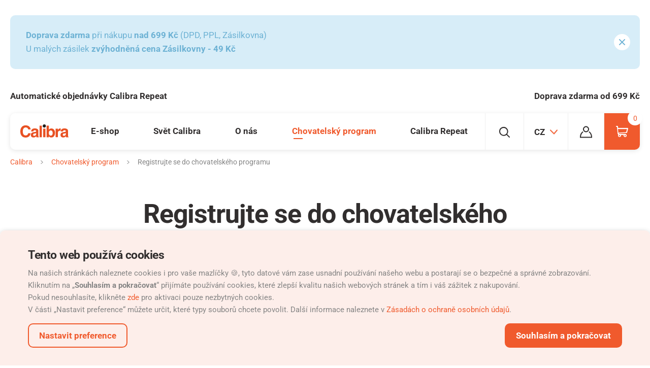

--- FILE ---
content_type: text/html; charset=utf-8
request_url: https://www.mojecalibra.cz/chovatelsky-program-registrace
body_size: 12120
content:
<!DOCTYPE html>
<html lang="cs" class="no-js">
<head>
	<meta charset="utf-8">
	<!--[if IE]><meta http-equiv="X-UA-Compatible" content="IE=edge,chrome=1"><![endif]-->
	<meta name="author" content="Autor">

		<meta name="description" content="Přidejte se se svou chovnou stanicí psů nebo koček do rodiny Calibra a získejte výhodné cenové nabídky.">

		<meta name="robots" content="index, follow">

	<meta name="viewport" content="width=device-width, initial-scale=1.0, minimum-scale=1.0, maximum-scale=1.0, user-scalable=0">

	<title id="snippet--title">
					Registrujte se do chovatelského programu
		
					| Calibra
	</title>




<link rel="stylesheet" href="/static/css/common.css?v=a6c8bd38">
	<link rel="stylesheet" href="/static/css/style.css?v=a6c8bd38">
<link rel="stylesheet" href="/static/css/utilities.css?v=a6c8bd38">
<link rel="stylesheet" href="/static/css/print.css?v=a6c8bd38" media="print">


	<link rel="dns-prefetch" href="https://www.googletagmanager.com"> 
	<link rel="preconnect" href="https://www.youtube.com" crossorigin>
	<link rel="preconnect" href="https://skyproxy.superkoders.rocks" crossorigin>
	<link rel="preconnect" href="https://connect.facebook.net" crossorigin>
	<link rel="alternate" hreflang="cs-CZ" href="https://www.mojecalibra.cz/chovatelsky-program-registrace">
	<link rel="alternate" hreflang="en-GB" href="https://www.mycalibra.uk/breedingprogrammeform">
	<link rel="alternate" hreflang="sk-SK" href="https://www.mojacalibra.sk/registrujte-sa-do-chovatelskeho-programu">
	<link rel="alternate" hreflang="ar-AE" href="https://www.mycalibra.ae/breedingprogrammeform">
	<link rel="alternate" hreflang="hu-HU" href="https://www.mycalibra.hu/breedingprogrammeform">
	<link rel="alternate" hreflang="it-IT" href="https://www.mycalibra.it/breedingprogrammeform">
	<link rel="alternate" hreflang="es-ES" href="https://www.mycalibra.es/breedingprogrammeform">
	<link rel="alternate" hreflang="pl-PL" href="https://www.mycalibra.pl/breedingprogrammeform">
	<link rel="alternate" hreflang="en-IE" href="https://www.mycalibra.ie/breedingprogrammeform">
	<link rel="alternate" hreflang="hi-IN" href="https://www.mycalibra.in/breedingprogrammeform">
	<link rel="alternate" hreflang="lt-LT" href="https://www.mycalibra.lt/breedingprogrammeform">
	<link rel="alternate" hreflang="es-CL" href="https://www.mycalibra.cl/breedingprogrammeform">
	<link rel="alternate" hreflang="nl-NL" href="https://www.mycalibra.nl/breedingprogrammeform">
	<link rel="alternate" hreflang="be-NL" href="https://www.mycalibra.be/breedingprogrammeform">
	<link rel="alternate" hreflang="be-FR" href="https://fr.mycalibra.be/breedingprogrammeform">
	<link rel="alternate" hreflang="ch-FR" href="https://fr.mycalibra.ch/breedingprogrammeform">
	<link rel="alternate" hreflang="fr-FR" href="https://www.mycalibra.fr/breedingprogrammeform">

<meta name="twitter:card" content="summary">
	<meta name="twitter:title" content="Registrujte se do chovatelského programu | Calibra">
	<meta name="twitter:description" content="Přidejte se se svou chovnou stanicí psů nebo koček do rodiny Calibra a získejte výhodné cenové nabídky.">
	<meta property="twitter:image" content="https://www.mojecalibra.cz/static/img/social/twitter.jpg">

	<meta property="og:title" content="Registrujte se do chovatelského programu | Calibra">
	<meta property="og:description" content="Přidejte se se svou chovnou stanicí psů nebo koček do rodiny Calibra a získejte výhodné cenové nabídky.">
	<meta property="og:image" content="https://www.mojecalibra.cz/static/img/social/facebook.jpg">
<meta property="og:site_name" content="Calibra">
	<meta property="og:url" content="https://www.mojecalibra.cz/chovatelsky-program-registrace">
	<meta property="og:type" content="website">

<link rel="apple-touch-icon" sizes="180x180" href="https://www.mojecalibra.cz/static/img/favicon/apple-touch-icon.png">
<link rel="icon" type="image/png" sizes="32x32" href="https://www.mojecalibra.cz/static/img/favicon/favicon-32x32.png">
<link rel="icon" type="image/png" sizes="16x16" href="https://www.mojecalibra.cz/static/img/favicon/favicon-16x16.png">
<meta name="msapplication-TileColor" content="#d44242">
<meta name="theme-color" content="#ffffff">
<link rel="shortcut icon" href="https://www.mojecalibra.cz/static/img/favicon.ico">
<script type="application/ld+json">
{
	"@context": "https://schema.org",
	"@type": "BreadcrumbList",
	"itemListElement": [
		{
		    "@type": "ListItem",
		    "position": 1,
		    "name": "Chovatelský program",
		    "item": "https://www.mojecalibra.cz/chovatelsky-program"
        },
		{
		    "@type": "ListItem",
		    "position": 2,
		    "name": "Registrujte se do chovatelského programu",
		    "item": "https://www.mojecalibra.cz/chovatelsky-program-registrace"
        }
	]
}
</script>




	<!-- Google Tag Manager -->
	<script>
		dataLayer = [];
		

	(function(w,d,s,l,i){ w[l]=w[l]||[];w[l].push({ 'gtm.start':
		new Date().getTime(),event:'gtm.js'});var f=d.getElementsByTagName(s)[0],
		j=d.createElement(s),dl=l!='dataLayer'?'&l='+l:'';j.async=true;j.src=
		'https://www.googletagmanager.com/gtm.js?id='+i+dl;f.parentNode.insertBefore(j,f);
		})(window,document,'script','dataLayer',"GTM-MPDR8Z2");
	</script>


		<link rel="preload" as="script" href="/static/js/jquery-3.7.1.min.js?t=a6c8bd38">
		<link rel="preload" as="script" href="/static/js/app.js?t=a6c8bd38">

	<script>
		(function () {
			var root = document.documentElement;
			var className = document.documentElement.className;
			className = className.replace('no-js', 'js');

			var mediaHover = window.matchMedia('(hover: none), (pointer: coarse), (pointer: none)');
			mediaHover.addListener(function(media) {
				document.documentElement.classList[media.matches ? 'add' : 'remove']('no-hoverevents');
				document.documentElement.classList[!media.matches ? 'add' : 'remove']('hoverevents');
			});
			className += (mediaHover.matches ? ' no-hoverevents' : ' hoverevents');

			var supportsCover = 'CSS' in window && typeof CSS.supports === 'function' && CSS.supports('object-fit: cover');
			className += (supportsCover ? ' ' : ' no-') + 'objectfit';

			// fix iOS zoom issue: https://docs.google.com/document/d/1KclJmXyuuErcvit-kwCC6K2J7dClRef43oyGVCqWxFE/edit#heading=h.sgbqg5nzhvu9
			var ua = navigator.userAgent.toLowerCase();
			var isIOS = /ipad|iphone|ipod/.test(ua) && !window.MSStream;

			if (isIOS === true) {
				var viewportTag = document.querySelector("meta[name=viewport]");
				viewportTag.setAttribute("content", "width=device-width, initial-scale=1.0, minimum-scale=1.0, maximum-scale=1.0, user-scalable=no");
			}

			document.documentElement.className = className;
		}());

		// Cookie head script
		(function () {
			var match = document.cookie.match(new RegExp('(^| )SKcookieConsent=([^;]+)'));
			document.documentElement.dataset.showCookie = true;
			if (match) {
				try {
					var cookieState = JSON.parse(match[2]);
					if(cookieState.id && cookieState.datetime && cookieState.storages) {
						document.documentElement.dataset.showCookie = false;
						window.cookieState = cookieState;
					};
				} catch (error) {}
			}
		}());
	</script>
</head>
<body>


	<!-- Google Tag Manager (noscript) -->
	<noscript><iframe src="https://www.googletagmanager.com/ns.html?id=GTM-MPDR8Z2"
										height="0" width="0" style="display:none;visibility:hidden"></iframe></noscript>
<p class="m-accessibility">
	<a href="#main">Přejít k obsahu</a>
	<a href="#menu-main">Přejít k hlavnímu menu</a>
	<a href="#form-search">Přejít k vyhledávání</a>
</p>

<div id="snippet--gtmEvents">
	<script>
</script>


</div>


<div class="mother">
<div class="b-systmsg">
	<div class="row-main">
		<div id="16" class="b-systmsg__message message" data-gtm-push="&#123;&quot;event&quot;:&quot;eec-promoImpression&quot;,&quot;ecommerce&quot;:&#123;&quot;promoView&quot;:&#123;&quot;promotions&quot;:[&#123;&quot;id&quot;:&quot;Informative_line&quot;,&quot;name&quot;:&quot;vyhodna doprava nad 599&quot;,&quot;creative&quot;:null,&quot;position&quot;:1}]}}}">
			<div class="u-last-m0">
				<p><strong>Doprava zdarma</strong> při nákupu <strong>nad 699 Kč </strong>(DPD, PPL, Zásilkovna)<strong><br /></strong>U malých zásilek <strong>zvýhodněná cena Zásilkovny - 49 Kč</strong></p>
			</div>
			<a href="#" class="message__close" data-cookie-message="true">
				
			<span class="icon-svg icon-svg--cross ">
				<svg class="icon-svg__svg">
					<use xlink:href="/static/img/bg/icons-svg.svg?version=a6c8bd38#icon-cross" x="0" y="0" width="100%" height="100%" />
				</svg>
			</span>
		
				<span class="u-vhide">
					Zavřít
				</span>
			</a>
		</div>
	</div>
</div>



<div class="m-benefits">
	<div class="row-main">
		<ul class="m-benefits__list">
			<li class="m-benefits__item">
				
				<a href="calibra-repeat-automaticke-objednavky" data-gtm-push-click="" class="m-benefits__link">Automatické objednávky Calibra Repeat</a>
			</li>
			<li class="m-benefits__item">
				
				<a href="doprava-a-platba" data-gtm-push-click="" class="m-benefits__link">Doprava zdarma od 699 Kč</a>
			</li>
		</ul>
	</div>
</div>
		<header class="header">
	<div class="row-main">
		<div class="header__inner">
			<p class="header__logo u-mb-0">
				<a href="/">
					<svg viewBox="0 0 300 82" xmlns="http://www.w3.org/2000/svg">
					<title>Calibra</title>
					<path d="M189.3 37.7c-5.1 0-8.6 2.3-10.5 6.9-1 2.4-1.5 5.6-1.5 9.5 0 4.6 1 8.4 3.1 11.4 2 3 5.2 4.5 9.3 4.5a10 10 0 008.5-4.4c2-2.9 3-6.7 3-11.5 0-3.8-.5-6.9-1.5-9.4-1.9-4.7-5.3-7-10.4-7zM79.5 65c0 4.9 3.8 6.4 6.5 6.4 6.2 0 12.6-4 12.6-10.5V54c-1.4 1.1-3.7 2-9.6 2.9-5.1 1-9.5 2.3-9.5 8.1zM263.9 65c0 4.9 3.8 6.4 6.5 6.4 6.2 0 12.6-4 12.6-10.5V54c-1.4 1.1-3.7 2-9.6 2.9-5.1 1-9.5 2.3-9.5 8.1z" fill="none"></path><path d="M149.2 0c-5.5 0-10 4.5-10 10s4.5 10 10 10 10-4.5 10-10-4.4-10-10-10z" fill="#1D1D1B"></path><path d="M296.8 69.6V40.7c0-13.1-13.8-15.5-21.3-15.5-11 0-22.3 2.3-23.9 18.7h13.6c.4-3.1 1.6-7.4 8.6-7.4 3.6 0 9.2.3 9.2 6.2 0 3-2.7 3.9-4.9 4.2l-12.7 1.9c-8.9 1.3-15.6 6.6-15.6 17.1 0 11 8.2 15.6 16.3 15.6 9.6 0 14.1-4.4 17.3-7.7.3 3 .5 3.8 1.3 6.3h15.2V78c-1.7-.7-3.1-2.1-3.1-8.4zm-13.7-8.7c0 6.5-6.3 10.5-12.6 10.5-2.7 0-6.5-1.5-6.5-6.4 0-5.8 4.3-7.1 9.6-8 5.8-.9 8.1-1.8 9.6-2.9v6.8zM250.9 25.4l-2.7-.2c-8.5 0-11.8 5.2-14.7 10.6h-.2v-9.2h-13.5v41.2l.1 12.2h14V52.2c0-5.9 2-12.7 13-12.7 1.3 0 2.8 0 4 .2V25.4z" fill="#E85123"></path><rect x="142.2" y="26.6" width="14.1" height="53.4" fill="#E85123"></rect><rect x="119.8" y="8" width="14.1" height="72.1" fill="#E85123"></rect><path d="M112.4 69.6V40.7c0-13.1-13.8-15.5-21.3-15.5-11 0-22.3 2.3-23.9 18.7h13.6c.4-3.1 1.6-7.4 8.6-7.4 3.6 0 9.2.3 9.2 6.2 0 3-2.7 3.9-4.9 4.2L81 48.8c-9 1.3-15.6 6.6-15.6 17.1 0 11 8.2 15.6 16.3 15.6 9.6 0 14.1-4.4 17.3-7.7.3 3 .5 3.8 1.3 6.3h15.2V78c-1.7-.7-3.1-2.1-3.1-8.4zm-13.8-8.7c0 6.5-6.3 10.5-12.6 10.5-2.7 0-6.5-1.5-6.5-6.4 0-5.8 4.3-7.1 9.6-8 5.8-.9 8.1-1.8 9.6-2.9v6.8zM33.2 19.1c12.5 0 14.8 8.1 16 12.4h15.1C63.5 20.9 54.7 6 33.1 6 14.5 6-.1 18.9-.1 44.1-.1 69 13.7 82 32.9 82 51 82 61.3 71 64.3 55.3H49.2c-1.8 8.8-7.6 13.6-16 13.6-12.8 0-17.9-11.6-17.9-24.6 0-20.4 10.7-25.2 17.9-25.2zM193.2 25.5c-3.9 0-7.1.8-9.7 2.4a21 21 0 00-5.9 5.7V8h-14v72.1h13.8v-6.7c1.9 2.6 3.6 4.4 5.2 5.5a19 19 0 0010.7 2.6c7.1 0 12.6-2.7 16.5-8.2s5.9-12.3 5.9-20.6c0-8-2-14.5-6-19.6a19.4 19.4 0 00-16.5-7.6zm5 40.1a9.7 9.7 0 01-8.5 4.4c-4.2 0-7.3-1.5-9.3-4.5s-3.1-6.8-3.1-11.4c0-3.9.5-7.1 1.5-9.5 1.9-4.6 5.4-6.9 10.5-6.9 5 0 8.5 2.4 10.4 7.1 1 2.5 1.5 5.6 1.5 9.4 0 4.7-1 8.5-3 11.4z" fill="#E85123"></path></svg>
				</a>
			</p>
			<div class="header__menu">
<nav class="m-main" id="menu-main">



	<ul class="m-main__list">



			<li class="m-main__item m-main__item--has-submenu js-touch-open js-etarget">
				<a class="m-main__link js-touch-open__link" href="/produkty">
					E-shop
				</a>

<div class="b-submenu">
	<div class="b-submenu__inner">
		<div class="m-submenu">
			<ul class="m-submenu__sections">
				<li class="m-submenu__section m-submenu__section--category">
						<p class="m-submenu__category">
							<a href="/krmiva-pro-psy" class="m-submenu__link">
							<span class="b-icon">
								
			<span class="icon-svg icon-svg--dog ">
				<svg class="icon-svg__svg">
					<use xlink:href="/static/img/bg/icons-svg.svg?version=a6c8bd38#icon-dog" x="0" y="0" width="100%" height="100%" />
				</svg>
			</span>
		
									Psi
							</span>
							</a>
						</p>

					<ul class="m-submenu__list">
								<li class="m-submenu__item">
									<a href="/granule-pro-psy" class="m-submenu__link">
											Granule
									</a>
								</li>
								<li class="m-submenu__item">
									<a href="/konzervy-pro-psy" class="m-submenu__link">
											Konzervy
									</a>
								</li>
								<li class="m-submenu__item">
									<a href="/kapsicky-pro-psy" class="m-submenu__link">
											Kapsičky
									</a>
								</li>
								<li class="m-submenu__item">
									<a href="/pamlsky-pro-psy" class="m-submenu__link">
											Pamlsky
									</a>
								</li>
								<li class="m-submenu__item">
									<a href="/calibra-promo-psy" class="m-submenu__link">
											Promo
									</a>
								</li>
					</ul>
				</li>
				<li class="m-submenu__section m-submenu__section--category">
					<p class="m-submenu__category">
						<a href="/krmiva-pro-kocky" class="m-submenu__link">
							<span class="b-icon">
								
			<span class="icon-svg icon-svg--cat ">
				<svg class="icon-svg__svg">
					<use xlink:href="/static/img/bg/icons-svg.svg?version=a6c8bd38#icon-cat" x="0" y="0" width="100%" height="100%" />
				</svg>
			</span>
		
									Kočky
							</span>
						</a>
					</p>
					<ul class="m-submenu__list">
							<li class="m-submenu__item">
								<a href="/granule-pro-kocky" class="m-submenu__link">
										Granule
								</a>
							</li>
							<li class="m-submenu__item">
								<a href="/konzervy-pro-kocky" class="m-submenu__link">
										Konzervy
								</a>
							</li>
							<li class="m-submenu__item">
								<a href="/kapsicky-pro-kocky" class="m-submenu__link">
										Kapsičky
								</a>
							</li>
							<li class="m-submenu__item">
								<a href="/pamlsky-pro-kocky" class="m-submenu__link">
										Pamlsky
								</a>
							</li>
							<li class="m-submenu__item">
								<a href="/stelivo-pro-kocky" class="m-submenu__link">
										Podestýlky
								</a>
							</li>
							<li class="m-submenu__item">
								<a href="/calibra-merch-kocky" class="m-submenu__link">
										Promo
								</a>
							</li>
					</ul>
				</li>
				<li class="m-submenu__section m-submenu__section--category m-submenu__section--rodent">
					<p class="m-submenu__category">
						<a href="/calibra-rockets" class="m-submenu__link">
							<span class="b-icon">
								
			<span class="icon-svg icon-svg--hamster ">
				<svg class="icon-svg__svg">
					<use xlink:href="/static/img/bg/icons-svg.svg?version=a6c8bd38#icon-hamster" x="0" y="0" width="100%" height="100%" />
				</svg>
			</span>
		
									Hlodavci a králíci
							</span>
						</a>
					</p>
				</li>
				<li class="m-submenu__section m-submenu__section--category m-submenu__section--diet">
						<p class="m-submenu__category">
							<a href="/calibra-veterinary-diets" class="m-submenu__link">
							<span class="b-icon">
								
			<span class="icon-svg icon-svg--diets ">
				<svg class="icon-svg__svg">
					<use xlink:href="/static/img/bg/icons-svg.svg?version=a6c8bd38#icon-diets" x="0" y="0" width="100%" height="100%" />
				</svg>
			</span>
		
									Veterinární diety
							</span>
							</a>
						</p>
				</li>
			</ul>
		</div>
	</div>
</div>
			</li>



			<li class="m-main__item m-main__item--has-submenu js-touch-open js-etarget">
				<a class="m-main__link js-touch-open__link" href="/svet-calibra">
					Svět Calibra
				</a>

<div class="b-submenu">
	<div class="b-submenu__inner">
		<div class="m-submenu">
			<ul class="m-submenu__sections">
				<li class="m-submenu__section">
					<div class="m-submenu__wrap">
						<ul class="m-submenu__list">
							<li class="m-submenu__item">
								<a class="m-submenu__link" href="/novinky-na-blogu">
									Novinky
								</a>
							</li>
							<li class="m-submenu__item">
								<a class="m-submenu__link" href="/psi-nebojsove-radi">
									Psí nebojsové radí
								</a>
							</li>
							<li class="m-submenu__item">
								<a class="m-submenu__link" href="/atlas-plemen-psu">
									Atlas plemen psů
								</a>
							</li>
							<li class="m-submenu__item">
								<a class="m-submenu__link" href="/blog-calibra">
									Blog Calibra
								</a>
							</li>
							<li class="m-submenu__item">
								<a class="m-submenu__link" href="/vice-o-produktovych-radach">
									Produktové řady
								</a>
							</li>
							<li class="m-submenu__item">
								<a class="m-submenu__link" href="/veterinarni-diety-calibra">
									Veterinární diety
								</a>
							</li>
							<li class="m-submenu__item">
								<a class="m-submenu__link" href="/podporujeme-1">
									Podporujeme
								</a>
							</li>
						</ul>
					</div>
				</li>
				<li class="m-submenu__section m-submenu__section--side">
					<a href="/kontakt" class="m-submenu__link">
						<span class="b-icon">
								
			<span class="icon-svg icon-svg--phone ">
				<svg class="icon-svg__svg">
					<use xlink:href="/static/img/bg/icons-svg.svg?version=a6c8bd38#icon-phone" x="0" y="0" width="100%" height="100%" />
				</svg>
			</span>
		
							Kontakt
						</span>
					</a>
				</li>
			</ul>
		</div>
	</div>
</div>
			</li>



			<li class="m-main__item m-main__item--has-submenu js-touch-open js-etarget">
				<a class="m-main__link js-touch-open__link" href="/o-nas">
					O nás
				</a>

<div class="b-submenu">
	<div class="b-submenu__inner">
		<div class="m-submenu">
			<ul class="m-submenu__sections">
				<li class="m-submenu__section">
					<div class="m-submenu__wrap">
						<ul class="m-submenu__list">
							<li class="m-submenu__item">
								<a class="m-submenu__link" href="/pribeh-calibra">
									Příběh Calibra
								</a>
							</li>
							<li class="m-submenu__item">
								<a class="m-submenu__link" href="/suroviny">
									Suroviny
								</a>
							</li>
							<li class="m-submenu__item">
								<a class="m-submenu__link" href="/stat-se-partnerem">
									Stát se partnerem
								</a>
							</li>
							<li class="m-submenu__item">
								<a class="m-submenu__link" href="/kontakt">
									Kontakt
								</a>
							</li>
							<li class="m-submenu__item">
								<a class="m-submenu__link" href="/kde-koupit">
									Kde koupit
								</a>
							</li>
							<li class="m-submenu__item">
								<a class="m-submenu__link" href="/historie">
									Historie
								</a>
							</li>
						</ul>
					</div>
				</li>
				<li class="m-submenu__section m-submenu__section--side">
					<a href="/produkty" class="m-submenu__link">
						<span class="b-icon">
								
			<span class="icon-svg icon-svg--cart-outline-sm ">
				<svg class="icon-svg__svg">
					<use xlink:href="/static/img/bg/icons-svg.svg?version=a6c8bd38#icon-cart-outline-sm" x="0" y="0" width="100%" height="100%" />
				</svg>
			</span>
		
							E-shop
						</span>
					</a>
				</li>
			</ul>
		</div>
	</div>
</div>
			</li>



			<li class="m-main__item is-active">
				<a class="m-main__link" href="/chovatelsky-program">
					Chovatelský program
				</a>
			</li>



			<li class="m-main__item">
				<a class="m-main__link" href="/calibra-repeat-automaticke-objednavky">
					Calibra Repeat
				</a>
			</li>
	</ul>
</nav>
			</div>
			<div class="header__side">
				<div class="header__item header__item--suggest">
<div class="b-suggest js-etarget">
	<button type="button" class="b-suggest__btn btn btn--blank js-toggle-overlay" data-toggle-class="is-open" data-toggle-class-content=".b-suggest">
		<span class="btn__text">
			
			<span class="icon-svg icon-svg--search ">
				<svg class="icon-svg__svg">
					<use xlink:href="/static/img/bg/icons-svg.svg?version=a6c8bd38#icon-search" x="0" y="0" width="100%" height="100%" />
				</svg>
			</span>
		
			<span class="u-vhide">
				Vyhledávání
			</span>
		</span>
	</button>
	<div class="b-suggest__wrap">
<form id="form-search" action='/hledat?suggest=1' class="f-suggest js-suggest" data-suggest='/hledat?suggest=1'>
	<p class="f-suggest__inner">
		<span class="f-suggest__fix inp-fix">
			<label for="search" class="u-vhide">
				Vyhledávání
			</label>
			<input type="text" name="search" id="search" class="f-suggest__inp inp-text inp-text--blank js-suggest__inp" value="" autocomplete="off" data-toggle-focus>
			<button type="submit" class="f-suggest__btn btn btn--blank btn--loader">
				<span class="btn__text">
					
			<span class="icon-svg icon-svg--search ">
				<svg class="icon-svg__svg">
					<use xlink:href="/static/img/bg/icons-svg.svg?version=a6c8bd38#icon-search" x="0" y="0" width="100%" height="100%" />
				</svg>
			</span>
		
					<span class="u-vhide">
						Vyhledat
					</span>
				</span>
			</button>
		</span>
		<button type="button" class="f-suggest__close btn btn--blank js-toggle-overlay" data-toggle-class="is-open" data-toggle-class-content=".b-suggest">
			<span class="btn__text">
				
			<span class="icon-svg icon-svg--cross-thin ">
				<svg class="icon-svg__svg">
					<use xlink:href="/static/img/bg/icons-svg.svg?version=a6c8bd38#icon-cross-thin" x="0" y="0" width="100%" height="100%" />
				</svg>
			</span>
		
				<span class="u-vhide">
					Zavřít
				</span>
			</span>
		</button>
	</p>
</form>

	</div>
</div>
				</div>
				<div class="header__item header__item--lang">


<div class="b-lang js-etarget b-lang--header">
	<button type="button" class="b-lang__btn btn btn--blank js-toggle-overlay" data-toggle-class="is-open" data-toggle-class-content=".b-lang--header">
		<span class="btn__text">
			<b class="item-icon item-icon--after item-icon--lang">
				CZ
				
			<span class="icon-svg icon-svg--angle-down ">
				<svg class="icon-svg__svg">
					<use xlink:href="/static/img/bg/icons-svg.svg?version=a6c8bd38#icon-angle-down" x="0" y="0" width="100%" height="100%" />
				</svg>
			</span>
		
			</b>
		</span>
	</button>
		<div class="b-lang__submenu b-submenu b-submenu--lang ">
			<div class="b-submenu__inner">
<div class="m-menu">
	<div class="grid">
		<div class="grid__cell size--6-12">
			<p class="m-menu__item">
				<a href="https://www.mojecalibra.cz" class="m-menu__link">
					<b class="m-menu__name">
						Czech republic
					</b>
				</a>
			</p>
			<p class="m-menu__item">
				<a href="https://www.mycalibra.eu" class="m-menu__link">
					<b class="m-menu__name">
						International site
					</b>
				</a>
			</p>
			<p class="m-menu__item">
				<a href="https://www.mycalibra.at" class="m-menu__link">
					<b class="m-menu__name">
						Austria
					</b>
				</a>
			</p>
			<div class="m-menu__item m-menu__item--submenu js-open">
				<p class="u-mb-0">
					<a href="#" class="m-menu__link js-open__link">
						<b class="m-menu__name">
							Belgium
						</b>
						<span class="m-menu__more">
							<span class="u-vhide">
								Rozbalit
							</span>
						</span>
					</a>
				</p>
				<div class="js-open__content">
					<ul class="m-menu__list">
						<li class="m-menu__item">
							<a href="https://www.mycalibra.be" class="m-menu__link">
								NL
							</a>
						</li>
						<li class="m-menu__item">
							<a href="https://fr.mycalibra.be" class="m-menu__link">
								FR
							</a>
						</li>
					</ul>
				</div>
			</div>
			<p class="m-menu__item">
				<a href="https://www.mycalibra.cl" class="m-menu__link">
					<b class="m-menu__name">
						Chile
					</b>
				</a>
			</p>
			<p class="m-menu__item">
				<a href="https://www.mycalibra.cn" class="m-menu__link">
					<b class="m-menu__name">
						China
					</b>
				</a>
			</p>
			<p class="m-menu__item">
				<a href="https://www.mycalibra.cr" class="m-menu__link">
					<b class="m-menu__name">
						Costa Rica
					</b>
				</a>
			</p>
			<p class="m-menu__item">
				<a href="https://www.mycalibra.hr" class="m-menu__link">
					<b class="m-menu__name">
						Croatia
					</b>
				</a>
			</p>
			<p class="m-menu__item">
				<a href="https://www.mycalibra.nl" class="m-menu__link">
					<b class="m-menu__name">
						Netherlands
					</b>
				</a>
			</p>
			<p class="m-menu__item">
				<a href="https://www.mycalibra.fr" class="m-menu__link">
					<b class="m-menu__name">
						France
					</b>
				</a>
			</p>
			<p class="m-menu__item">
				<a href="https://www.mycalibra.de" class="m-menu__link">
					<b class="m-menu__name">
						Germany
					</b>
				</a>
			</p>
			<p class="m-menu__item">
				<a href="https://www.mycalibra.gr" class="m-menu__link">
					<b class="m-menu__name">
						Greece
					</b>
				</a>
			</p>
			<p class="m-menu__item">
				<a href="https://www.mycalibra.in" class="m-menu__link">
					<b class="m-menu__name">
						India
					</b>
				</a>
			</p>
			<p class="m-menu__item">
				<a href="https://www.mycalibra.hu" class="m-menu__link">
					<b class="m-menu__name">
						Hungary
					</b>
				</a>
			</p>
			<p class="m-menu__item">
				<a href="https://www.mycalibra.ie" class="m-menu__link">
					<b class="m-menu__name">
						Ireland
					</b>
				</a>
			</p>
			<p class="m-menu__item">
				<a href="https://www.mycalibra.it" class="m-menu__link">
					<b class="m-menu__name">
						Italian
					</b>
				</a>
			</p>

		</div>
		<div class="grid__cell size--6-12">
			<p class="m-menu__item">
				<a href="https://www.mycalibra.lv" class="m-menu__link">
					<b class="m-menu__name">
						Latvia
					</b>
				</a>
			</p>
			<p class="m-menu__item">
				<a href="https://www.mycalibra.com.lb" class="m-menu__link">
					<b class="m-menu__name">
						Lebanon
					</b>
				</a>
			</p>
			<p class="m-menu__item">
				<a href="https://www.mycalibra.lt" class="m-menu__link">
					<b class="m-menu__name">
						Lithuania
					</b>
				</a>
			</p>
			<p class="m-menu__item">
				<a href="https://www.mycalibra.pl" class="m-menu__link">
					<b class="m-menu__name">
						Poland
					</b>
				</a>
			</p>
			<p class="m-menu__item">
				<a href="https://www.mycalibra.com.pa" class="m-menu__link">
					<b class="m-menu__name">
						Panama
					</b>
				</a>
			</p>
			<p class="m-menu__item">
				<a href="https://www.mycalibra.pt" class="m-menu__link">
					<b class="m-menu__name">
						Portugal
					</b>
				</a>
			</p>
			<p class="m-menu__item">
				<a href="https://www.mycalibra.ro" class="m-menu__link">
					<b class="m-menu__name">
						Romania
					</b>
				</a>
			</p>
			<p class="m-menu__item">
				<a href="https://www.calibra.com.sa" class="m-menu__link">
					<b class="m-menu__name">
						Saudi Arabia
					</b>
				</a>
			</p>
			<p class="m-menu__item">
				<a href="https://www.mojacalibra.sk" class="m-menu__link">
					<b class="m-menu__name">
						Slovakia
					</b>
				</a>
			</p>
			<p class="m-menu__item">
				<a href="https://www.mycalibra.si" class="m-menu__link">
					<b class="m-menu__name">
						Slovenia
					</b>
				</a>
			</p>
			<p class="m-menu__item">
				<a href="https://www.mycalibra.es" class="m-menu__link">
					<b class="m-menu__name">
						Spain
					</b>
				</a>
			</p>
			<div class="m-menu__item m-menu__item--submenu js-open">
				<p class="u-mb-0">
					<a href="#" class="m-menu__link js-open__link">
						<b class="m-menu__name">
							Switzerland
						</b>
						<span class="m-menu__more">
							<span class="u-vhide">
								Rozbalit
							</span>
						</span>
					</a>
				</p>
				<div class="js-open__content">
					<ul class="m-menu__list">
						<li class="m-menu__item">
							<a href="https://www.mycalibra.ch" class="m-menu__link">
								DE
							</a>
						</li>
						<li class="m-menu__item">
							<a href="https://fr.mycalibra.ch" class="m-menu__link">
								FR
							</a>
						</li>
					</ul>
				</div>
			</div>
			<p class="m-menu__item">
				<a href="https://www.mycalibra.tr" class="m-menu__link">
					<b class="m-menu__name">
						Turkey
					</b>
				</a>
			</p>
			<p class="m-menu__item">
				<a href="https://www.mycalibra.ae" class="m-menu__link">
					<b class="m-menu__name">
						UAE
					</b>
				</a>
			</p>
			<p class="m-menu__item">
				<a href="https://www.mycalibra.uk" class="m-menu__link">
					<b class="m-menu__name">
						United Kingdom
					</b>
				</a>
			</p>
		</div>
	</div>
</div>


			</div>
		</div>
</div>
				</div>
				<div class="header__item header__item--user">
					

<div class="b-user ">
				<a href="/prihlaseni" class="b-user__link">
				
			<span class="icon-svg icon-svg--person ">
				<svg class="icon-svg__svg">
					<use xlink:href="/static/img/bg/icons-svg.svg?version=a6c8bd38#icon-person" x="0" y="0" width="100%" height="100%" />
				</svg>
			</span>
		
				<span class="u-vhide">Osobní profil</span>
			</a>
	


</div>

				</div>
				<div class="header__item header__item--basket" id="snippet--orderBasketHeaderItem">
					<div class="b-basket js-touch-open js-etarget">
	<a href="/kosik" class="b-basket__link b-basket__link--mobile">
		
			<span class="icon-svg icon-svg--basket-outline ">
				<svg class="icon-svg__svg">
					<use xlink:href="/static/img/bg/icons-svg.svg?version=a6c8bd38#icon-basket-outline" x="0" y="0" width="100%" height="100%" />
				</svg>
			</span>
		
		<span class="b-basket__count">
			0
		</span>
	</a>

	<a href="/kosik" class="b-basket__link b-basket__link--desktop js-toggle-overlay js-touch-open__link" data-toggle-class="is-open" data-toggle-class-content=".b-basket">
		
			<span class="icon-svg icon-svg--basket-outline ">
				<svg class="icon-svg__svg">
					<use xlink:href="/static/img/bg/icons-svg.svg?version=a6c8bd38#icon-basket-outline" x="0" y="0" width="100%" height="100%" />
				</svg>
			</span>
		
		<span class="b-basket__count">
			0
		</span>
	</a>
	<div class="b-basket__submenu b-submenu b-submenu--basket">
			<div class="b-submenu__inner b-submenu__inner--empty">
				<p class="u-mb-xs">
					Váš košík je prázdný.
				</p>
			</div>
	</div>
</div>

				</div>
				<div class="header__item header__item--mobile">
<div class="b-burger">
	<button class="b-burger__btn btn btn--blank" type="button" data-toggle-class="is-open" data-toggle-class-content=".m-mobile" data-toggle-scroll>
		<span class="b-burger__inner">
			<span class="btn__text">
				<span></span>
				<span></span>
				<span></span>
				<span></span>
			</span>
			<span class="u-vhide">
				Menu
			</span>
		</span>
	</button>
</div>
				</div>
			</div>
		</div>
	</div>

</header>


	<main id="main" class="main u-pt-xxs ">
	<div class="row-main">
		<div class="row-main__helper">

	<nav aria-label="Drobečková navigace" class="m-breadcrumb u-mb-lg">
		<p class="m-breadcrumb__wrap">
			<strong class="u-vhide">
				Zde se nacházíte
			</strong>
			<a href="/" class="m-breadcrumb__link">
				Calibra
			</a>
				<span class="m-breadcrumb__separator">
					
			<span class="icon-svg icon-svg--angle-right ">
				<svg class="icon-svg__svg">
					<use xlink:href="/static/img/bg/icons-svg.svg?version=a6c8bd38#icon-angle-right" x="0" y="0" width="100%" height="100%" />
				</svg>
			</span>
		
				</span>
					<a class="m-breadcrumb__link" href="/chovatelsky-program">
						Chovatelský program
					</a>
				<span class="m-breadcrumb__separator">
					
			<span class="icon-svg icon-svg--angle-right ">
				<svg class="icon-svg__svg">
					<use xlink:href="/static/img/bg/icons-svg.svg?version=a6c8bd38#icon-angle-right" x="0" y="0" width="100%" height="100%" />
				</svg>
			</span>
		
				</span>
						<span class="m-breadcrumb__link">
							Registrujte se do chovatelského programu						</span>
		</p>
	</nav>



<header class="b-annotation u-text-center u-mb-xxl u-max-width--7-12 u-mx-auto">
			<h1 class="b-annotation__title u-mb-xxs" n:snippet="title">
					Registrujte se do chovatelského programu
			</h1>






</header>





			<div class="u-max-width--8-12 u-mx-auto">
<form action="/chovatelsky-program-registrace" method="post" id="frm-breedingForm-form" class="f-breeding u-mb-xxl" novalidate="novalidate">


	<div class="f-breeding__section">

		
	<p class="f-breeding__item">

			<label class="inp-label " for="frm-breedingForm-form-name">
				<label for="frm-breedingForm-form-name">Jméno chovatele</label>
			</label>
			 <span class="inp-required">*</span>


				<span class="inp-fix">
					<input type="text" name="name" id="frm-breedingForm-form-name" required data-nette-rules='[{"op":":filled","msg":"Ve formuláři byly nalezeny chyby. Prosím, opravte je."}]' class="inp-text ">
				</span>
	</p>
		<div class="grid grid--y-0">
			<div class="grid__cell size--6-12@md">

		
	<p class="f-breeding__item">

			<label class="inp-label " for="frm-breedingForm-form-stationReg">
				<label for="frm-breedingForm-form-stationReg">Registrační číslo chovné stanice</label>
			</label>
			 <span class="inp-required">*</span>


				<span class="inp-fix">
					<input type="text" name="stationReg" id="frm-breedingForm-form-stationReg" required data-nette-rules='[{"op":":filled","msg":"Ve formuláři byly nalezeny chyby. Prosím, opravte je."}]' class="inp-text ">
				</span>
	</p>
			</div>
			<div class="grid__cell size--6-12@md">

		
	<p class="f-breeding__item">

			<label class="inp-label " for="frm-breedingForm-form-stationName">
				<label for="frm-breedingForm-form-stationName">Název chovatelské stanice</label>
			</label>
			 <span class="inp-required">*</span>


				<span class="inp-fix">
					<input type="text" name="stationName" id="frm-breedingForm-form-stationName" required data-nette-rules='[{"op":":filled","msg":"Ve formuláři byly nalezeny chyby. Prosím, opravte je."}]' class="inp-text ">
				</span>
	</p>
			</div>
			<div class="grid__cell size--6-12@md">

		
	<p class="f-breeding__item">

			<label class="inp-label " for="frm-breedingForm-form-breed">
				<label for="frm-breedingForm-form-breed">Chované plemeno</label>
			</label>
			 <span class="inp-required">*</span>


				<span class="inp-fix">
					<input type="text" name="breed" id="frm-breedingForm-form-breed" required data-nette-rules='[{"op":":filled","msg":"Ve formuláři byly nalezeny chyby. Prosím, opravte je."}]' class="inp-text ">
				</span>
	</p>
			</div>
			<div class="grid__cell size--6-12@md">

		
	<p class="f-breeding__item">

			<label class="inp-label " for="frm-breedingForm-form-amount">
				<label for="frm-breedingForm-form-amount">Počet psů/koček, které chováte</label>
			</label>
			 <span class="inp-required">*</span>


				<span class="inp-fix">
					<input type="text" name="amount" id="frm-breedingForm-form-amount" required data-nette-rules='[{"op":":filled","msg":"Ve formuláři byly nalezeny chyby. Prosím, opravte je."}]' class="inp-text ">
				</span>
	</p>
			</div>
			<div class="grid__cell size--6-12@md">

		
	<p class="f-breeding__item">

			<label class="inp-label " for="frm-breedingForm-form-phone">
				<label for="frm-breedingForm-form-phone">Telefon</label>
			</label>
			 <span class="inp-required">*</span>


				<span class="inp-fix">
					<input type="text" name="phone" id="frm-breedingForm-form-phone" required data-nette-rules='[{"op":":filled","msg":"Ve formuláři byly nalezeny chyby. Prosím, opravte je."}]' class="inp-text ">
				</span>
	</p>
			</div>
			<div class="grid__cell size--6-12@md">

		
	<p class="f-breeding__item">

			<label class="inp-label " for="frm-breedingForm-form-email">
				<label for="frm-breedingForm-form-email">E-mail</label>
			</label>
			 <span class="inp-required">*</span>


				<span class="inp-fix">
					<input type="email" name="email" id="frm-breedingForm-form-email" required data-nette-rules='[{"op":":filled","msg":"Ve formuláři byly nalezeny chyby. Prosím, opravte je."},{"op":":email","msg":"Špatně vyplněný e-mail"}]' class="inp-text ">
				</span>
	</p>
			</div>
			<div class="grid__cell size--6-12@md">

		
	<p class="f-breeding__item">

			<label class="inp-label " for="frm-breedingForm-form-ic">
				<label for="frm-breedingForm-form-ic">IČO</label>
			</label>
			


				<span class="inp-fix">
					<input type="text" name="ic" id="frm-breedingForm-form-ic" class="inp-text ">
				</span>
	</p>
			</div>
			<div class="grid__cell size--6-12@md">

		
	<p class="f-breeding__item">

			<label class="inp-label " for="frm-breedingForm-form-dic">
				<label for="frm-breedingForm-form-dic">DIČ</label>
			</label>
			


				<span class="inp-fix">
					<input type="text" name="dic" id="frm-breedingForm-form-dic" class="inp-text ">
				</span>
	</p>
			</div>
		</div>
	</div>
	<div class="f-breeding__section u-mb-sm">
		<h2 class="f-breeding__title">
			Fakturační adresa *
		</h2>

		
	<p class="f-breeding__item">

			<label class="inp-label " for="frm-breedingForm-form-street">
				<label for="frm-breedingForm-form-street">Ulice a číslo popisné</label>
			</label>
			 <span class="inp-required">*</span>


				<span class="inp-fix">
					<input type="text" name="street" id="frm-breedingForm-form-street" required data-nette-rules='[{"op":":filled","msg":"Ve formuláři byly nalezeny chyby. Prosím, opravte je."}]' class="inp-text ">
				</span>
	</p>
		<div class="grid grid--y-0">
			<div class="grid__cell size--6-12@md">

		
	<p class="f-breeding__item">

			<label class="inp-label " for="frm-breedingForm-form-city">
				<label for="frm-breedingForm-form-city">Město</label>
			</label>
			 <span class="inp-required">*</span>


				<span class="inp-fix">
					<input type="text" name="city" id="frm-breedingForm-form-city" required data-nette-rules='[{"op":":filled","msg":"Ve formuláři byly nalezeny chyby. Prosím, opravte je."}]' class="inp-text ">
				</span>
	</p>
			</div>
			<div class="grid__cell size--6-12@md">

		
	<p class="f-breeding__item">

			<label class="inp-label " for="frm-breedingForm-form-zip">
				<label for="frm-breedingForm-form-zip">PSČ</label>
			</label>
			 <span class="inp-required">*</span>


				<span class="inp-fix">
					<input type="number" name="zip" id="frm-breedingForm-form-zip" required data-nette-rules='[{"op":":filled","msg":"Ve formuláři byly nalezeny chyby. Prosím, opravte je."}]' class="inp-text ">
				</span>
	</p>
			</div>
		</div>
		<div class="js-open"> 
			<p class="f-breeding__item">
				<label class="inp-item inp-item--checkbox">
					<input class="js-open__inp" type="checkbox" name="deliveryAddress" id="frm-breedingForm-form-deliveryAddress">
					<span>
						Dodací adresa je jiná než fakturační
						
			<span class="icon-svg icon-svg--check ">
				<svg class="icon-svg__svg">
					<use xlink:href="/static/img/bg/icons-svg.svg?version=a6c8bd38#icon-check" x="0" y="0" width="100%" height="100%" />
				</svg>
			</span>
		
					</span>
				</label>
			</p>
			<div class="js-open__content">
				<h2 class="f-breeding__title">
					Dodací adresa
				</h2>

		
	<p class="f-breeding__item">

			<label class="inp-label " for="frm-breedingForm-form-dName">
				<label for="frm-breedingForm-form-dName">Jméno a příjmení</label>
			</label>
			


				<span class="inp-fix">
					<input type="text" name="dName" id="frm-breedingForm-form-dName" class="inp-text ">
				</span>
	</p>


		
	<p class="f-breeding__item">

			<label class="inp-label " for="frm-breedingForm-form-dStreet">
				<label for="frm-breedingForm-form-dStreet">Ulice a číslo popisné</label>
			</label>
			


				<span class="inp-fix">
					<input type="text" name="dStreet" id="frm-breedingForm-form-dStreet" class="inp-text ">
				</span>
	</p>
				<div class="grid grid--y-0">
					<div class="grid__cell size--6-12@md">

		
	<p class="f-breeding__item">

			<label class="inp-label " for="frm-breedingForm-form-dCity">
				<label for="frm-breedingForm-form-dCity">Město</label>
			</label>
			


				<span class="inp-fix">
					<input type="text" name="dCity" id="frm-breedingForm-form-dCity" class="inp-text ">
				</span>
	</p>
					</div>
					<div class="grid__cell size--6-12@md">

		
	<p class="f-breeding__item">

			<label class="inp-label " for="frm-breedingForm-form-dZip">
				<label for="frm-breedingForm-form-dZip">PSČ</label>
			</label>
			


				<span class="inp-fix">
					<input type="number" name="dZip" id="frm-breedingForm-form-dZip" class="inp-text ">
				</span>
	</p>
					</div>
				</div>
			</div>
		</div>

	<p class="f-breeding__item">
			<label class="inp-item inp-item--checkbox ">
				<input type="checkbox" name="agree" value="1">
				<span>
						Souhlasím se zpracováním <a href="/zpracovani-osobnich-udaju" target="_blank">osobních údajů</a>.
					
			<span class="icon-svg icon-svg--check ">
				<svg class="icon-svg__svg">
					<use xlink:href="/static/img/bg/icons-svg.svg?version=a6c8bd38#icon-check" x="0" y="0" width="100%" height="100%" />
				</svg>
			</span>
		
				</span>
			</label>
	</p>
	</div>
	<p class="f-breeding__btn">
		<button class="btn btn--loader btn--sm" type="submit" name="send">
			<span class="btn__text">
				<span class="item-icon item-icon--after">
					Registrovat
					
			<span class="icon-svg icon-svg--angle-right ">
				<svg class="icon-svg__svg">
					<use xlink:href="/static/img/bg/icons-svg.svg?version=a6c8bd38#icon-angle-right" x="0" y="0" width="100%" height="100%" />
				</svg>
			</span>
		
				</span>
			</span>
		</button>
	</p>

		<p class="u-js-hide js-antispam">
			<label class="" for="frm-breedingForm-form-antispamNoJs">
				Prosím opište číslo <strong>49</strong> *
			</label>
			<span class="inp-fix">
				<input class="inp-text" type="text" name="antispamNoJs" id="frm-breedingForm-form-antispamNoJs" required data-nette-rules='[{"op":":filled","msg":"Ve formuláři byly nalezeny chyby. Prosím, opravte je."}]'>
			</span>
		</p>
<input type="hidden" name="antispamHash" value="fkqzkrx5"><input type="hidden" name="_do" value="breedingForm-form-submit"></form>





 


			</div>











		</div>
	</div>
	</main>
<nav class="m-mobile js-etarget">
	<div class="m-mobile__head">


<div class="b-lang b-lang--mobile js-open">
	<button type="button" class="b-lang__btn btn btn--blank js-open__link" >
		<span class="btn__text">
			<b class="item-icon item-icon--after item-icon--lang">
				CZ
				
			<span class="icon-svg icon-svg--angle-down ">
				<svg class="icon-svg__svg">
					<use xlink:href="/static/img/bg/icons-svg.svg?version=a6c8bd38#icon-angle-down" x="0" y="0" width="100%" height="100%" />
				</svg>
			</span>
		
			</b>
		</span>
	</button>
		<div class="js-open__content b-lang__wrap">
<div class="m-menu">
	<div class="grid">
		<div class="grid__cell size--6-12">
			<p class="m-menu__item">
				<a href="https://www.mojecalibra.cz" class="m-menu__link">
					<b class="m-menu__name">
						Czech republic
					</b>
				</a>
			</p>
			<p class="m-menu__item">
				<a href="https://www.mycalibra.eu" class="m-menu__link">
					<b class="m-menu__name">
						International site
					</b>
				</a>
			</p>
			<p class="m-menu__item">
				<a href="https://www.mycalibra.at" class="m-menu__link">
					<b class="m-menu__name">
						Austria
					</b>
				</a>
			</p>
			<div class="m-menu__item m-menu__item--submenu js-open">
				<p class="u-mb-0">
					<a href="#" class="m-menu__link js-open__link">
						<b class="m-menu__name">
							Belgium
						</b>
						<span class="m-menu__more">
							<span class="u-vhide">
								Rozbalit
							</span>
						</span>
					</a>
				</p>
				<div class="js-open__content">
					<ul class="m-menu__list">
						<li class="m-menu__item">
							<a href="https://www.mycalibra.be" class="m-menu__link">
								NL
							</a>
						</li>
						<li class="m-menu__item">
							<a href="https://fr.mycalibra.be" class="m-menu__link">
								FR
							</a>
						</li>
					</ul>
				</div>
			</div>
			<p class="m-menu__item">
				<a href="https://www.mycalibra.cl" class="m-menu__link">
					<b class="m-menu__name">
						Chile
					</b>
				</a>
			</p>
			<p class="m-menu__item">
				<a href="https://www.mycalibra.cn" class="m-menu__link">
					<b class="m-menu__name">
						China
					</b>
				</a>
			</p>
			<p class="m-menu__item">
				<a href="https://www.mycalibra.cr" class="m-menu__link">
					<b class="m-menu__name">
						Costa Rica
					</b>
				</a>
			</p>
			<p class="m-menu__item">
				<a href="https://www.mycalibra.hr" class="m-menu__link">
					<b class="m-menu__name">
						Croatia
					</b>
				</a>
			</p>
			<p class="m-menu__item">
				<a href="https://www.mycalibra.nl" class="m-menu__link">
					<b class="m-menu__name">
						Netherlands
					</b>
				</a>
			</p>
			<p class="m-menu__item">
				<a href="https://www.mycalibra.fr" class="m-menu__link">
					<b class="m-menu__name">
						France
					</b>
				</a>
			</p>
			<p class="m-menu__item">
				<a href="https://www.mycalibra.de" class="m-menu__link">
					<b class="m-menu__name">
						Germany
					</b>
				</a>
			</p>
			<p class="m-menu__item">
				<a href="https://www.mycalibra.gr" class="m-menu__link">
					<b class="m-menu__name">
						Greece
					</b>
				</a>
			</p>
			<p class="m-menu__item">
				<a href="https://www.mycalibra.in" class="m-menu__link">
					<b class="m-menu__name">
						India
					</b>
				</a>
			</p>
			<p class="m-menu__item">
				<a href="https://www.mycalibra.hu" class="m-menu__link">
					<b class="m-menu__name">
						Hungary
					</b>
				</a>
			</p>
			<p class="m-menu__item">
				<a href="https://www.mycalibra.ie" class="m-menu__link">
					<b class="m-menu__name">
						Ireland
					</b>
				</a>
			</p>
			<p class="m-menu__item">
				<a href="https://www.mycalibra.it" class="m-menu__link">
					<b class="m-menu__name">
						Italian
					</b>
				</a>
			</p>

		</div>
		<div class="grid__cell size--6-12">
			<p class="m-menu__item">
				<a href="https://www.mycalibra.lv" class="m-menu__link">
					<b class="m-menu__name">
						Latvia
					</b>
				</a>
			</p>
			<p class="m-menu__item">
				<a href="https://www.mycalibra.com.lb" class="m-menu__link">
					<b class="m-menu__name">
						Lebanon
					</b>
				</a>
			</p>
			<p class="m-menu__item">
				<a href="https://www.mycalibra.lt" class="m-menu__link">
					<b class="m-menu__name">
						Lithuania
					</b>
				</a>
			</p>
			<p class="m-menu__item">
				<a href="https://www.mycalibra.pl" class="m-menu__link">
					<b class="m-menu__name">
						Poland
					</b>
				</a>
			</p>
			<p class="m-menu__item">
				<a href="https://www.mycalibra.com.pa" class="m-menu__link">
					<b class="m-menu__name">
						Panama
					</b>
				</a>
			</p>
			<p class="m-menu__item">
				<a href="https://www.mycalibra.pt" class="m-menu__link">
					<b class="m-menu__name">
						Portugal
					</b>
				</a>
			</p>
			<p class="m-menu__item">
				<a href="https://www.mycalibra.ro" class="m-menu__link">
					<b class="m-menu__name">
						Romania
					</b>
				</a>
			</p>
			<p class="m-menu__item">
				<a href="https://www.calibra.com.sa" class="m-menu__link">
					<b class="m-menu__name">
						Saudi Arabia
					</b>
				</a>
			</p>
			<p class="m-menu__item">
				<a href="https://www.mojacalibra.sk" class="m-menu__link">
					<b class="m-menu__name">
						Slovakia
					</b>
				</a>
			</p>
			<p class="m-menu__item">
				<a href="https://www.mycalibra.si" class="m-menu__link">
					<b class="m-menu__name">
						Slovenia
					</b>
				</a>
			</p>
			<p class="m-menu__item">
				<a href="https://www.mycalibra.es" class="m-menu__link">
					<b class="m-menu__name">
						Spain
					</b>
				</a>
			</p>
			<div class="m-menu__item m-menu__item--submenu js-open">
				<p class="u-mb-0">
					<a href="#" class="m-menu__link js-open__link">
						<b class="m-menu__name">
							Switzerland
						</b>
						<span class="m-menu__more">
							<span class="u-vhide">
								Rozbalit
							</span>
						</span>
					</a>
				</p>
				<div class="js-open__content">
					<ul class="m-menu__list">
						<li class="m-menu__item">
							<a href="https://www.mycalibra.ch" class="m-menu__link">
								DE
							</a>
						</li>
						<li class="m-menu__item">
							<a href="https://fr.mycalibra.ch" class="m-menu__link">
								FR
							</a>
						</li>
					</ul>
				</div>
			</div>
			<p class="m-menu__item">
				<a href="https://www.mycalibra.tr" class="m-menu__link">
					<b class="m-menu__name">
						Turkey
					</b>
				</a>
			</p>
			<p class="m-menu__item">
				<a href="https://www.mycalibra.ae" class="m-menu__link">
					<b class="m-menu__name">
						UAE
					</b>
				</a>
			</p>
			<p class="m-menu__item">
				<a href="https://www.mycalibra.uk" class="m-menu__link">
					<b class="m-menu__name">
						United Kingdom
					</b>
				</a>
			</p>
		</div>
	</div>
</div>


		</div>
</div>


<div class="b-user  b-user--mobile">
	 
			<a href="/prihlaseni" class="b-user__link">
				
			<span class="icon-svg icon-svg--person ">
				<svg class="icon-svg__svg">
					<use xlink:href="/static/img/bg/icons-svg.svg?version=a6c8bd38#icon-person" x="0" y="0" width="100%" height="100%" />
				</svg>
			</span>
		
				<span class="u-vhide">Osobní profil</span>
			</a>



</div>
		<button type="button" class="m-mobile__btn btn btn--blank" data-toggle-class="is-open" data-toggle-class-content=".m-mobile" data-toggle-scroll>
			<span class="btn__text">
				
			<span class="icon-svg icon-svg--close ">
				<svg class="icon-svg__svg">
					<use xlink:href="/static/img/bg/icons-svg.svg?version=a6c8bd38#icon-close" x="0" y="0" width="100%" height="100%" />
				</svg>
			</span>
		
				<span class="u-vhide">
					Zavřít
				</span>
			</span>
		</button>
	</div>
	<div class="m-mobile__holder">
		<div class="m-mobile__wrap m-mobile__wrap--depth-1" data-scroll-lock-scrollable>



<form action='/hledat?suggest=1' class="f-search f-search--mobile js-suggest" data-suggest='/hledat?suggest=1'>
	<span class="inp-fix inp-fix--btn inp-fix--reverse">
		<input type="text" name="search" id="search-page" class="f-search__inp inp-text inp-text--underline js-suggest__inp" value="" placeholder="Vyhledat" autocomplete="off">
		<button type="submit" class="f-search__btn btn btn--blank btn--loader">
			<span class="btn__text">
				
			<span class="icon-svg icon-svg--search ">
				<svg class="icon-svg__svg">
					<use xlink:href="/static/img/bg/icons-svg.svg?version=a6c8bd38#icon-search" x="0" y="0" width="100%" height="100%" />
				</svg>
			</span>
		
				<span class="u-vhide">
					Vyhledat
				</span>
			</span>
		</button>
	</span>
</form>



			<ul class="m-mobile__list m-mobile__list--main">
				




					<li class="m-mobile__item m-mobile__item--has-submenu">
						<a class="m-mobile__link" href="/produkty">
								
			<span class="icon-svg icon-svg--cart-outline-sm ">
				<svg class="icon-svg__svg">
					<use xlink:href="/static/img/bg/icons-svg.svg?version=a6c8bd38#icon-cart-outline-sm" x="0" y="0" width="100%" height="100%" />
				</svg>
			</span>
		
							E-shop
						</a>
							<button type="button" class="m-mobile__arrow btn btn--blank" data-mobile-submenu-toggle>
								<span class="btn__text">
									
			<span class="icon-svg icon-svg--angle-right ">
				<svg class="icon-svg__svg">
					<use xlink:href="/static/img/bg/icons-svg.svg?version=a6c8bd38#icon-angle-right" x="0" y="0" width="100%" height="100%" />
				</svg>
			</span>
		
									<span class="u-vhide">
										Zobrazit submenu
									</span>
								</span>
							</button>
							<div class="m-mobile__submenu" data-mobile-submenu="2">
								<p class="h2 m-mobile__title">
									<button type="button" class="btn btn--blank" data-mobile-submenu-back>
										<span class="btn__text">
											<span class="item-icon">
												
			<span class="icon-svg icon-svg--arrow-left ">
				<svg class="icon-svg__svg">
					<use xlink:href="/static/img/bg/icons-svg.svg?version=a6c8bd38#icon-arrow-left" x="0" y="0" width="100%" height="100%" />
				</svg>
			</span>
		
												E-shop
											</span>
											<span class="u-vhide">
												Zpět na
											</span>
										</span>
									</button>
								</p>
								<ul class="m-mobile__list">
											<li class="m-mobile__item m-mobile__item--highlight">
												<a href="/krmiva-pro-psy" class="m-mobile__link">
													
			<span class="icon-svg icon-svg--dog ">
				<svg class="icon-svg__svg">
					<use xlink:href="/static/img/bg/icons-svg.svg?version=a6c8bd38#icon-dog" x="0" y="0" width="100%" height="100%" />
				</svg>
			</span>
		
														Psi
												</a>
											</li>
												<li class="m-mobile__item">
													<a href="/granule-pro-psy" class="m-mobile__link">
															Granule
													</a>
												</li>
												<li class="m-mobile__item">
													<a href="/konzervy-pro-psy" class="m-mobile__link">
															Konzervy
													</a>
												</li>
												<li class="m-mobile__item">
													<a href="/kapsicky-pro-psy" class="m-mobile__link">
															Kapsičky
													</a>
												</li>
												<li class="m-mobile__item">
													<a href="/pamlsky-pro-psy" class="m-mobile__link">
															Pamlsky
													</a>
												</li>
												<li class="m-mobile__item">
													<a href="/calibra-promo-psy" class="m-mobile__link">
															Promo
													</a>
												</li>
											<li class="m-mobile__item m-mobile__item--highlight">
												<a href="/krmiva-pro-kocky" class="m-mobile__link">
													
			<span class="icon-svg icon-svg--cat ">
				<svg class="icon-svg__svg">
					<use xlink:href="/static/img/bg/icons-svg.svg?version=a6c8bd38#icon-cat" x="0" y="0" width="100%" height="100%" />
				</svg>
			</span>
		
														Kočky
												</a>
											</li>
												<li class="m-mobile__item">
													<a href="/granule-pro-kocky" class="m-mobile__link">
															Granule
													</a>
												</li>
												<li class="m-mobile__item">
													<a href="/konzervy-pro-kocky" class="m-mobile__link">
															Konzervy
													</a>
												</li>
												<li class="m-mobile__item">
													<a href="/kapsicky-pro-kocky" class="m-mobile__link">
															Kapsičky
													</a>
												</li>
												<li class="m-mobile__item">
													<a href="/pamlsky-pro-kocky" class="m-mobile__link">
															Pamlsky
													</a>
												</li>
												<li class="m-mobile__item">
													<a href="/stelivo-pro-kocky" class="m-mobile__link">
															Podestýlky
													</a>
												</li>
												<li class="m-mobile__item">
													<a href="/calibra-merch-kocky" class="m-mobile__link">
															Promo
													</a>
												</li>
											<li class="m-mobile__item m-mobile__item--highlight">
												<a href="/calibra-rockets" class="m-mobile__link">
													
			<span class="icon-svg icon-svg--hamster ">
				<svg class="icon-svg__svg">
					<use xlink:href="/static/img/bg/icons-svg.svg?version=a6c8bd38#icon-hamster" x="0" y="0" width="100%" height="100%" />
				</svg>
			</span>
		
														Hlodavci a králíci
												</a>
											</li>
								</ul>
							</div>
					</li>






					<li class="m-mobile__item">
						<a class="m-mobile__link" href="/svet-calibra">
								
			<span class="icon-svg icon-svg--planet-outline-sm ">
				<svg class="icon-svg__svg">
					<use xlink:href="/static/img/bg/icons-svg.svg?version=a6c8bd38#icon-planet-outline-sm" x="0" y="0" width="100%" height="100%" />
				</svg>
			</span>
		
							Svět Calibra
						</a>
					</li>






					<li class="m-mobile__item m-mobile__item--has-submenu">
						<a class="m-mobile__link" href="/o-nas">
								
			<span class="icon-svg icon-svg--paw-outline-sm ">
				<svg class="icon-svg__svg">
					<use xlink:href="/static/img/bg/icons-svg.svg?version=a6c8bd38#icon-paw-outline-sm" x="0" y="0" width="100%" height="100%" />
				</svg>
			</span>
		
							O nás
						</a>
							<button type="button" class="m-mobile__arrow btn btn--blank" data-mobile-submenu-toggle>
								<span class="btn__text">
									
			<span class="icon-svg icon-svg--angle-right ">
				<svg class="icon-svg__svg">
					<use xlink:href="/static/img/bg/icons-svg.svg?version=a6c8bd38#icon-angle-right" x="0" y="0" width="100%" height="100%" />
				</svg>
			</span>
		
									<span class="u-vhide">
										Zobrazit submenu
									</span>
								</span>
							</button>
							<div class="m-mobile__submenu" data-mobile-submenu="2">
								<p class="h2 m-mobile__title">
									<button type="button" class="btn btn--blank" data-mobile-submenu-back>
										<span class="btn__text">
											<span class="item-icon">
												
			<span class="icon-svg icon-svg--arrow-left ">
				<svg class="icon-svg__svg">
					<use xlink:href="/static/img/bg/icons-svg.svg?version=a6c8bd38#icon-arrow-left" x="0" y="0" width="100%" height="100%" />
				</svg>
			</span>
		
												O nás
											</span>
											<span class="u-vhide">
												Zpět na
											</span>
										</span>
									</button>
								</p>
								<ul class="m-mobile__list">
										<li class="m-mobile__item">
											<a href="/pribeh-calibra" class="m-mobile__link">
												Příběh Calibra
											</a>
										</li>
										<li class="m-mobile__item">
											<a href="/suroviny" class="m-mobile__link">
												Suroviny
											</a>
										</li>
										<li class="m-mobile__item">
											<a href="/stat-se-partnerem" class="m-mobile__link">
												Stát se partnerem
											</a>
										</li>
										<li class="m-mobile__item">
											<a href="/kontakt" class="m-mobile__link">
												Kontakt
											</a>
										</li>
										<li class="m-mobile__item">
											<a href="/kde-koupit" class="m-mobile__link">
												Kde koupit
											</a>
										</li>
										<li class="m-mobile__item">
											<a href="/historie" class="m-mobile__link">
												Historie
											</a>
										</li>
											<li class="m-mobile__item m-mobile__item--highlight">
												<a href="/produkty" class="m-mobile__link">
														
			<span class="icon-svg icon-svg--cart-outline-sm ">
				<svg class="icon-svg__svg">
					<use xlink:href="/static/img/bg/icons-svg.svg?version=a6c8bd38#icon-cart-outline-sm" x="0" y="0" width="100%" height="100%" />
				</svg>
			</span>
		
													E-shop
												</a>
											</li>
								</ul>
							</div>
					</li>






					<li class="m-mobile__item is-active">
						<a class="m-mobile__link" href="/chovatelsky-program">
								
			<span class="icon-svg icon-svg--pets-outline-sm ">
				<svg class="icon-svg__svg">
					<use xlink:href="/static/img/bg/icons-svg.svg?version=a6c8bd38#icon-pets-outline-sm" x="0" y="0" width="100%" height="100%" />
				</svg>
			</span>
		
							Chovatelský program
						</a>
					</li>






					<li class="m-mobile__item">
						<a class="m-mobile__link" href="/calibra-repeat-automaticke-objednavky">
							Calibra Repeat
						</a>
					</li>

			</ul>


		</div>
		<div class="m-mobile__wrap m-mobile__wrap--depth-2" data-scroll-lock-scrollable>
			depth 2
		</div>
	</div>
</nav>

<div class="b-cookie" data-cookie>
	<div class="b-cookie__bg"></div>
	<div class="b-cookie__box">
		<div class="b-cookie__box-inner">
			<div data-step="1" class="b-cookie__content">
					<h2 class="b-cookie__title h3">
						Tento web používá cookies
					</h2>
					<p>Na našich stránkách naleznete cookies i pro vaše mazlíčky <span>🍪</span>, tyto datové vám zase usnadní používání našeho webu a postarají se o bezpečné a správné zobrazování. Kliknutím na „<strong>Souhlasím a pokračovat</strong>“ přijímáte používání cookies, které zlepší kvalitu našich webových stránek<span> a tím i váš zážitek z nakupování.</span> <br />Pokud nesouhlasíte, klikněte <a href="#" data-cookie-reject="">zde</a> pro aktivaci pouze nezbytných cookies.<br />V části „Nastavit preference“ můžete určit, které typy souborů chcete povolit. Další informace naleznete v <a rel="noopener" href="/zasady-ochrany-osobnich-udaju#cookies" target="_blank">Zásadách o ochraně osobních údajů</a>.</p>
			</div>
			<div data-step="2" class="b-cookie__content">
					<h2 class="b-cookie__title h3">
						Tento web používá cookies
					</h2>
					<p>Při návštěvě našich stránek se s udělením Vašeho souhlasu aktivují cookies, které používáme ke zlepšení kvality a přizpůsobení obsahu našeho webu. Tyto soubory mohou obsahovat informace o Vás, Vašich nastaveních či používaných zařízeních. Při použití těchto cookies obvykle není možná přímá identifikace osoby.</p>
<p>Na této stránce můžete sami vypnout či zapnout používání určitých typů cookies. Odmítnutí těchto souborů může vést k zobrazování méně relevantního obsahu a omezení některých funkcí našich služeb. Nezbytné cookies jsou potřebné pro správné fungování stránek a zůstávají aktivovány. Další informace naleznete v našich <a rel="noopener" href="/zasady-ochrany-osobnich-udaju#cookies" target="_blank">Zásadách o ochraně osobních údajů</a>.</p>
			</div>
			<div class="b-cookie__settings" data-step="2">
					<h3 class="h4">
						Nastavit preference
					</h3>

				<details class="b-cookie__option">
					<summary class="b-cookie__option-head">
							<span>
								<strong>Technické (nezbytné) cookies</strong>
							</span>
						<label class="switch">
							<input type="checkbox" checked disabled data-cookie-option="functionality_storage" class="switch__inp">
							<span class="switch__inner">
								<span class="switch__text switch__text--left"></span>
								<span class="switch__text switch__text--right"></span>
								<span class="switch__tool"></span>
							</span>
						</label>
					</summary>
						<div class="b-cookie__option-body">
							<p>Tyto soubory cookies jsou nezbytné. Bez nich by naše webové stránky nefungovaly tak, jak mají. Zajišťují také jejich bezpečnost či korektní zobrazení na počítači a dalších zařízeních (mobil, tablet). K využívání těchto souborů cookies není nutný Váš aktivní souhlas.</p>
						</div>
				</details>

				<details class="b-cookie__option">
					<summary class="b-cookie__option-head">
							<span>
								<strong>Statistické cookies</strong>
							</span>
						<label class="switch">
							<input type="checkbox" data-cookie-option="analytics_storage" class="switch__inp">
							<span class="switch__inner">
								<span class="switch__text switch__text--left"></span>
								<span class="switch__text switch__text--right"></span>
								<span class="switch__tool"></span>
							</span>
						</label>
					</summary>
						<div class="b-cookie__option-body">
							<p>Statistické (analytické) cookies nám pomáhají zjistit, co na našich stránkách hledáte a o co se zajímáte. Díky tomu můžeme zlepšovat výkon našich stránek. Všechny informace, které cookies shromažďují, jsou souhrnné a anonymní – není možná přímá identifikace osoby. Pokud tyto soubory cookies nepovolíte, nebudeme vědět, kdy jste navštívili naše webové stránky.</p>
						</div>
				</details>

				<details class="b-cookie__option">
					<summary class="b-cookie__option-head">
							<span>
								<strong>Marketingové cookies</strong>
							</span>
						<label class="switch">
							<input type="checkbox" data-cookie-option="ad_storage" class="switch__inp">
							<span class="switch__inner">
								<span class="switch__text switch__text--left"></span>
								<span class="switch__text switch__text--right"></span>
								<span class="switch__tool"></span>
							</span>
						</label>
					</summary>
						<div class="b-cookie__option-body">
							<p>Tyto soubory cookies nebo podobné technologie mohou být na našich webových stránkách nastaveny námi nebo našimi partnery za účelem zobrazování relevantního obsahu a reklamy na našem webu i webových stránkách třetích stran. Na základě Vašich zájmů vytvářejí tzv. profily (bez přímé identifikace osoby) a měří efektivitu cílených reklam. Pokud tyto soubory nepovolíte, bude se Vám na našich stránkách a stránkách třetích stran zobrazovat méně cílená propagace a reklamy.</p>
						</div>
				</details>


			</div>
			<div class="b-cookie__btns" data-step="1">
					<p>
						<button class="btn btn--border" type="button" data-cookie-settings><span class="btn__text">Nastavit preference</span></button>
					</p>
					<p>
						<button class="btn" type="button" data-cookie-accept><span class="btn__text">Souhlasím a pokračovat</span></button>
					</p>
			</div>
			<div class="b-cookie__btns" data-step="2">
					<p>
						<button class="btn btn--border" type="button" data-cookie-save><span class="btn__text">Potvrdit vybrané</span></button>
					</p>
					<p>
						<button class="btn" type="button" data-cookie-accept><span class="btn__text">Přijmout vše</span></button>
					</p>
			</div>
		</div>
	</div>
</div>



<footer class="footer">
	<div class="footer__top">
		<div class="row-main">
			<div class="footer__grid grid">
					<div class="footer__cell grid__cell size--6-12@md size--4-12@lg order--2 order--1@lg">
						<h2 class="h4 footer__title">
							Kontakt
						</h2>
						<div class="footer__contact contact">
							<ul class="contact__list">
									<li class="contact__item">
										<span class="contact__name">
											Telefon
										</span>
										<span class="contact__contact">
											<a href="tel:+420702262856" class="contact__link item-icon">
												+420 702 262 856
												
			<span class="icon-svg icon-svg--phone ">
				<svg class="icon-svg__svg">
					<use xlink:href="/static/img/bg/icons-svg.svg?version=a6c8bd38#icon-phone" x="0" y="0" width="100%" height="100%" />
				</svg>
			</span>
		
											</a>
										</span>
										<span class="contact__opening">
											po-pá: 9:00-15:00
										</span>
									</li>
								<li class="contact__item">
									<span class="contact__name">
										E-mail
									</span>
									<span class="contact__contact">
										<a href="mailto:eshop@mojecalibra.cz" class="contact__link item-icon">
											eshop&#64;mojecalibra.cz
											
			<span class="icon-svg icon-svg--envelope ">
				<svg class="icon-svg__svg">
					<use xlink:href="/static/img/bg/icons-svg.svg?version=a6c8bd38#icon-envelope" x="0" y="0" width="100%" height="100%" />
				</svg>
			</span>
		
										</a>
									</span>
								</li>
							</ul>
						</div>
					</div>

					<div class="footer__cell grid__cell size--6-12@md size--3-12@lg u-mr-auto order--3 order--2@lg">
						<h2 class="h4 footer__title">
							Calibra na sociálních sítích
						</h2>

<div class="b-social ">
	<ul class="b-social__list">
		<li class="b-social__item">
			<a href="https://www.facebook.com/mojecalibra/" class="b-social__btn btn btn--left btn--black" target="_blank">
				<span class="btn__text">
					<span class="b-social__item-icon item-icon">
						Facebook
						
			<span class="icon-svg icon-svg--facebook-circle ">
				<svg class="icon-svg__svg">
					<use xlink:href="/static/img/bg/icons-svg.svg?version=a6c8bd38#icon-facebook-circle" x="0" y="0" width="100%" height="100%" />
				</svg>
			</span>
		
					</span>
				</span>
			</a>
		</li>
		<li class="b-social__item">
			<a href="https://www.instagram.com/calibra_cz/" class="b-social__btn btn btn--left btn--black" target="_blank">
				<span class="btn__text">
					<span class="b-social__item-icon item-icon">
						Instagram
						
			<span class="icon-svg icon-svg--instagram-circle ">
				<svg class="icon-svg__svg">
					<use xlink:href="/static/img/bg/icons-svg.svg?version=a6c8bd38#icon-instagram-circle" x="0" y="0" width="100%" height="100%" />
				</svg>
			</span>
		
					</span>
				</span>
			</a>
		</li>
	</ul>
</div>
					</div>


				<div class="footer__cell footer__cell--form grid__cell size--5-12@lg order--1 order--3@lg">
					<h2 class="h4 footer__title">
						Novinky do e-mailu
					</h2>
<div id="snippet-newsletterForm-form">	<form action="/chovatelsky-program-registrace#frm-newsletterForm-form" method="post" id="frm-newsletterForm-form" class="f-subscribe js-ajax-form">

		<p class="f-subscribe__main">
			<label class="f-subscribe__fix inp-fix">
				<input type="email" class="inp-text inp-text--rounded" placeholder="Zadejte váš e-mail" name="email" id="frm-newsletterForm-form-email" required data-nette-rules='[{"op":":filled","msg":"Prosím vyplňte Vaši e-mailovou adresu"},{"op":":email","msg":"Špatně vyplněný e-mail"}]'>
			</label>
			<button type="submit" class="f-subscribe__btn btn btn--black btn--loader">
				<span class="btn__text btn__text--desktop">
					Odeslat
				</span>
				<span class="btn__text btn__text--mobile">
					ok
				</span>
			</button>
		</p>
		<p class="f-subscribe__fix f-subscribe__fix--checkbox inp-fix">
			<label class="f-subscribe__checkbox inp-item inp-item--checkbox inp-item--sm error">
				<input type="checkbox" value="1" required name="agree" id="frm-newsletterForm-form-agree" data-nette-rules='[{"op":":filled","msg":"Je nutné souhlasit se zpracováním osobních podmínek"}]'>
				<span>
					
			<span class="icon-svg icon-svg--check ">
				<svg class="icon-svg__svg">
					<use xlink:href="/static/img/bg/icons-svg.svg?version=a6c8bd38#icon-check" x="0" y="0" width="100%" height="100%" />
				</svg>
			</span>
		
					Souhlasím se zpracováním <a href="/zpracovani-osobnich-udaju" target="_blank">osobních údajů</a>.
				</span>
			</label>
		</p>

		<p class="u-js-hide js-antispam">
			<label class="" for="frm-newsletterForm-form-antispamNoJs">
				Prosím opište číslo <strong>49</strong> *
			</label>
			<span class="inp-fix">
					<input class="inp-text" type="text" name="antispamNoJs" id="frm-newsletterForm-form-antispamNoJs" required data-nette-rules='[{"op":":filled","msg":"Ve formuláři byly nalezeny chyby. Prosím, opravte je."}]'>
				</span>
		</p>

	<input type="hidden" name="antispamHash" value="fkqzkrx5"><input type="hidden" name="_do" value="newsletterForm-form-submit"></form>

</div>

				</div>
			</div>
		</div>
	</div>
	<div class="footer__bottom">
		<div class="row-main">
			<div class="grid grid--y-xxw">
				<div class="grid__cell size--autogrow">
					<div class="footer__inline">
						<ul class="footer__list">
										<li class="footer__item">
											<a class="footer__link" href="/obchodni-podminky">
												Obchodní podmínky
											</a>
										</li>
										<li class="footer__item">
											<a class="footer__link" href="/calibra-repeat">
												Calibra Repeat
											</a>
										</li>
										<li class="footer__item">
											<a class="footer__link" href="/doprava-a-platba">
												Doprava a platba
											</a>
										</li>
										<li class="footer__item">
											<a class="footer__link" href="/vraceni-a-reklamace">
												Vrácení a reklamace
											</a>
										</li>
										<li class="footer__item">
											<a class="footer__link" href="/ke-stazeni">
												Ke stažení
											</a>
										</li>
										<li class="footer__item">
											<a class="footer__link" href="/zasady-ochrany-osobnich-udaju">
												GDPR
											</a>
										</li>
										<li class="footer__item">
											<a class="footer__link" href="/informace-o-pristupnosti-e-shopu-www-mojecalibra-cz">
												Přístupnost
											</a>
										</li>
										<li class="footer__item">
											<a class="footer__link" href="/kontakt">
												Kontakt
											</a>
										</li>
							<li class="footer__item">
								<a href="#" class="footer__link" data-cookie-open>
									Cookies
								</a>
							</li>
						</ul>
						<p class="footer__copyright">
							
							Copyright © 2001 - 2026 Calibra, vytvořili <a href="https://superkoders.com/" target="_blank" rel="noopener noreferrer">SUPERKODERS</a>
						</p>
					</div>
				</div>
				<div class="grid__cell size--auto u-ml-auto">
					<div class="footer__lang">


<div class="b-lang js-etarget b-lang--footer">
	<button type="button" class="b-lang__btn btn btn--blank js-toggle-overlay" data-toggle-class="is-open" data-toggle-class-content=".b-lang--footer">
		<span class="btn__text">
			<b class="item-icon item-icon--after item-icon--lang">
				CZ
				
			<span class="icon-svg icon-svg--angle-down ">
				<svg class="icon-svg__svg">
					<use xlink:href="/static/img/bg/icons-svg.svg?version=a6c8bd38#icon-angle-down" x="0" y="0" width="100%" height="100%" />
				</svg>
			</span>
		
			</b>
		</span>
	</button>
		<div class="b-lang__submenu b-submenu b-submenu--lang b-submenu--top">
			<div class="b-submenu__inner">
<div class="m-menu">
	<div class="grid">
		<div class="grid__cell size--6-12">
			<p class="m-menu__item">
				<a href="https://www.mojecalibra.cz" class="m-menu__link">
					<b class="m-menu__name">
						Czech republic
					</b>
				</a>
			</p>
			<p class="m-menu__item">
				<a href="https://www.mycalibra.eu" class="m-menu__link">
					<b class="m-menu__name">
						International site
					</b>
				</a>
			</p>
			<p class="m-menu__item">
				<a href="https://www.mycalibra.at" class="m-menu__link">
					<b class="m-menu__name">
						Austria
					</b>
				</a>
			</p>
			<div class="m-menu__item m-menu__item--submenu js-open">
				<p class="u-mb-0">
					<a href="#" class="m-menu__link js-open__link">
						<b class="m-menu__name">
							Belgium
						</b>
						<span class="m-menu__more">
							<span class="u-vhide">
								Rozbalit
							</span>
						</span>
					</a>
				</p>
				<div class="js-open__content">
					<ul class="m-menu__list">
						<li class="m-menu__item">
							<a href="https://www.mycalibra.be" class="m-menu__link">
								NL
							</a>
						</li>
						<li class="m-menu__item">
							<a href="https://fr.mycalibra.be" class="m-menu__link">
								FR
							</a>
						</li>
					</ul>
				</div>
			</div>
			<p class="m-menu__item">
				<a href="https://www.mycalibra.cl" class="m-menu__link">
					<b class="m-menu__name">
						Chile
					</b>
				</a>
			</p>
			<p class="m-menu__item">
				<a href="https://www.mycalibra.cn" class="m-menu__link">
					<b class="m-menu__name">
						China
					</b>
				</a>
			</p>
			<p class="m-menu__item">
				<a href="https://www.mycalibra.cr" class="m-menu__link">
					<b class="m-menu__name">
						Costa Rica
					</b>
				</a>
			</p>
			<p class="m-menu__item">
				<a href="https://www.mycalibra.hr" class="m-menu__link">
					<b class="m-menu__name">
						Croatia
					</b>
				</a>
			</p>
			<p class="m-menu__item">
				<a href="https://www.mycalibra.nl" class="m-menu__link">
					<b class="m-menu__name">
						Netherlands
					</b>
				</a>
			</p>
			<p class="m-menu__item">
				<a href="https://www.mycalibra.fr" class="m-menu__link">
					<b class="m-menu__name">
						France
					</b>
				</a>
			</p>
			<p class="m-menu__item">
				<a href="https://www.mycalibra.de" class="m-menu__link">
					<b class="m-menu__name">
						Germany
					</b>
				</a>
			</p>
			<p class="m-menu__item">
				<a href="https://www.mycalibra.gr" class="m-menu__link">
					<b class="m-menu__name">
						Greece
					</b>
				</a>
			</p>
			<p class="m-menu__item">
				<a href="https://www.mycalibra.in" class="m-menu__link">
					<b class="m-menu__name">
						India
					</b>
				</a>
			</p>
			<p class="m-menu__item">
				<a href="https://www.mycalibra.hu" class="m-menu__link">
					<b class="m-menu__name">
						Hungary
					</b>
				</a>
			</p>
			<p class="m-menu__item">
				<a href="https://www.mycalibra.ie" class="m-menu__link">
					<b class="m-menu__name">
						Ireland
					</b>
				</a>
			</p>
			<p class="m-menu__item">
				<a href="https://www.mycalibra.it" class="m-menu__link">
					<b class="m-menu__name">
						Italian
					</b>
				</a>
			</p>

		</div>
		<div class="grid__cell size--6-12">
			<p class="m-menu__item">
				<a href="https://www.mycalibra.lv" class="m-menu__link">
					<b class="m-menu__name">
						Latvia
					</b>
				</a>
			</p>
			<p class="m-menu__item">
				<a href="https://www.mycalibra.com.lb" class="m-menu__link">
					<b class="m-menu__name">
						Lebanon
					</b>
				</a>
			</p>
			<p class="m-menu__item">
				<a href="https://www.mycalibra.lt" class="m-menu__link">
					<b class="m-menu__name">
						Lithuania
					</b>
				</a>
			</p>
			<p class="m-menu__item">
				<a href="https://www.mycalibra.pl" class="m-menu__link">
					<b class="m-menu__name">
						Poland
					</b>
				</a>
			</p>
			<p class="m-menu__item">
				<a href="https://www.mycalibra.com.pa" class="m-menu__link">
					<b class="m-menu__name">
						Panama
					</b>
				</a>
			</p>
			<p class="m-menu__item">
				<a href="https://www.mycalibra.pt" class="m-menu__link">
					<b class="m-menu__name">
						Portugal
					</b>
				</a>
			</p>
			<p class="m-menu__item">
				<a href="https://www.mycalibra.ro" class="m-menu__link">
					<b class="m-menu__name">
						Romania
					</b>
				</a>
			</p>
			<p class="m-menu__item">
				<a href="https://www.calibra.com.sa" class="m-menu__link">
					<b class="m-menu__name">
						Saudi Arabia
					</b>
				</a>
			</p>
			<p class="m-menu__item">
				<a href="https://www.mojacalibra.sk" class="m-menu__link">
					<b class="m-menu__name">
						Slovakia
					</b>
				</a>
			</p>
			<p class="m-menu__item">
				<a href="https://www.mycalibra.si" class="m-menu__link">
					<b class="m-menu__name">
						Slovenia
					</b>
				</a>
			</p>
			<p class="m-menu__item">
				<a href="https://www.mycalibra.es" class="m-menu__link">
					<b class="m-menu__name">
						Spain
					</b>
				</a>
			</p>
			<div class="m-menu__item m-menu__item--submenu js-open">
				<p class="u-mb-0">
					<a href="#" class="m-menu__link js-open__link">
						<b class="m-menu__name">
							Switzerland
						</b>
						<span class="m-menu__more">
							<span class="u-vhide">
								Rozbalit
							</span>
						</span>
					</a>
				</p>
				<div class="js-open__content">
					<ul class="m-menu__list">
						<li class="m-menu__item">
							<a href="https://www.mycalibra.ch" class="m-menu__link">
								DE
							</a>
						</li>
						<li class="m-menu__item">
							<a href="https://fr.mycalibra.ch" class="m-menu__link">
								FR
							</a>
						</li>
					</ul>
				</div>
			</div>
			<p class="m-menu__item">
				<a href="https://www.mycalibra.tr" class="m-menu__link">
					<b class="m-menu__name">
						Turkey
					</b>
				</a>
			</p>
			<p class="m-menu__item">
				<a href="https://www.mycalibra.ae" class="m-menu__link">
					<b class="m-menu__name">
						UAE
					</b>
				</a>
			</p>
			<p class="m-menu__item">
				<a href="https://www.mycalibra.uk" class="m-menu__link">
					<b class="m-menu__name">
						United Kingdom
					</b>
				</a>
			</p>
		</div>
	</div>
</div>


			</div>
		</div>
</div>
					</div>
				</div>
			</div>
		</div>
	</div>
</footer>

</div>


<div class="body-loader"></div>
	<script src="/static/js/jquery-3.7.1.min.js?t=a6c8bd38"></script>
	<script src="/static/js/app.js?t=a6c8bd38"></script>


<script>
	App.run({
		countryCode: "CZ",
		apiKey: "AIzaSyABtH-TwfBnAOyN9BuW3NUC14cI-ixuIy4",
		assetsUrl: "https://www.mojecalibra.cz/"+"static/",

		filterType: {
			vet: null,
			shop: null,
		},
		filterSearch: {
			city: null,
		},

		itemsPerPage: 10,
	});
</script>
</body>
</html>


--- FILE ---
content_type: text/css
request_url: https://www.mojecalibra.cz/static/css/common.css?v=a6c8bd38
body_size: 31596
content:
html{-webkit-font-smoothing:antialiased;-moz-osx-font-smoothing:grayscale;-webkit-text-size-adjust:100%;-ms-text-size-adjust:100%}body{margin:0}main{display:block}a{background-color:transparent}abbr[title]{border-bottom:none;text-decoration:underline;-webkit-text-decoration:underline dotted;text-decoration:underline dotted}b,strong{font-weight:bold}pre,code,kbd,samp{font-family:monospace;font-size:1em}small{font-size:80%}sub,sup{position:relative;vertical-align:baseline;font-size:75%;line-height:0}sub{bottom:-0.25em}sup{top:-0.5em}img{border-style:none}button,input,optgroup,select,textarea{margin:0;font-family:inherit}button,input{overflow:visible}button,select{text-transform:none}button,[type='button'],[type='reset'],[type='submit']{-webkit-appearance:button}button::-moz-focus-inner,[type='button']::-moz-focus-inner,[type='reset']::-moz-focus-inner,[type='submit']::-moz-focus-inner{padding:0;border-style:none}legend{display:table;max-width:100%;padding:0;color:inherit;white-space:normal}progress{vertical-align:baseline}textarea{overflow:auto}[type='checkbox'],[type='radio']{padding:0}[type='number']::-webkit-inner-spin-button,[type='number']::-webkit-outer-spin-button{height:auto}[type='search']{-webkit-appearance:textfield}[type='search']::-webkit-search-decoration{-webkit-appearance:none}::-webkit-file-upload-button{font:inherit;-webkit-appearance:button}details{display:block}summary{display:list-item}template{display:none}[hidden]{display:none}a:focus{outline:0}pre{white-space:pre;white-space:pre-wrap;word-wrap:break-word}img,iframe,object,embed,svg{vertical-align:middle}fieldset{margin:0;padding:0;border:0}figure{margin:0}[disabled]{cursor:default}.grid,.slick-dots,.contact__list,.inp-items__list,.paging__list,.variants__list--inline,.m-benefits__list,.m-main__list,.m-menu__list,.m-mobile__list,.m-submenu__sections,.m-submenu__section--category__list,.b-social__list,.b-user__list,.b-subscription-ad__text ul,.c-basket__list,.c-categories__list,.f-suggest__list,.tippy-content ul,.footer__list{margin:0}.grid__cell,.slick-dots li,.contact__item,.inp-items__item,.paging__item,.variants__list--inline .variants__item,.m-benefits__item,.m-main__item,.m-menu__item,.m-mobile__item,.m-submenu__section,.m-submenu__section--categor__item,.b-social__item,.b-user__item,.b-subscription-ad__text li,.c-basket__item,.c-categories__item,.f-suggest__item,.tippy-content li,.footer__item{margin:0;padding:0;background:none}.grid{counter-reset:none}.grid__cell{position:static}.grid__cell::before{content:normal;counter-increment:none;position:static;top:auto;left:auto}.grid{display:-ms-flexbox;display:flex;-ms-flex-wrap:wrap;flex-wrap:wrap}.grid__cell{-ms-flex:1 1 100%;flex:1 1 100%;max-width:100%}.grid--scroll{position:relative;display:-ms-flexbox;display:flex;-ms-flex-wrap:nowrap;flex-wrap:nowrap;overflow:hidden;overflow-x:auto}.js .grid--scroll{overflow-x:hidden}.grid--scroll .grid__cell{-ms-flex-negative:0;flex-shrink:0}.grid--scroll .slick-slide .grid__cell{max-width:none}.table,.b-content>table{font-size:14px}.table th,.b-content>table th{vertical-align:top;padding:8px 14px 10px;font-weight:bold}.table th,.b-content>table th,.table td,.b-content>table td{vertical-align:top;padding:4px 16px;border:1px solid #979797;text-align:center}.table th.u-text-left,.b-content>table th.u-text-left,.table td.u-text-left,.b-content>table td.u-text-left{text-align:left}.table th.u-text-right,.b-content>table th.u-text-right,.table td.u-text-right,.b-content>table td.u-text-right{text-align:right}.table thead th,.b-content>table thead th{padding-top:8px;border-top:none;border-bottom:2px solid #312e2e;color:#312e2e;font-weight:400}.table tfoot,.b-content>table tfoot{color:#312e2e}.js-suggest--custom .f-suggest__results,.b-article,.b-popup,.b-product,.b-subscription__left,.b-cart-login__link,.tippy-box{border-radius:10px;background:#fff;overflow:hidden;box-shadow:0 2px 10px rgba(0,0,0,0.21)}.m-main__item--has-submenu .m-main__link::after,.b-basket__link::after,.b-lang__btn::after,.b-user__link::after{content:'';position:absolute;top:calc(100% + 5px);left:50%;z-index:1;width:0;height:0;border-width:0 7px 7px 7px;border-style:solid;border-color:transparent transparent white transparent;visibility:hidden;opacity:0;transform:translateX(-50%);transition:opacity .3s,visibility .3s}html{color:#848484;font-family:"Roboto","Roboto-fallback",Arial,sans-serif;font-size:17px;line-height:1.625}@media (min-width: 750px){html{font-size:19px;line-height:1.61111}}h1,.h1,h2,.h2,h3,.h3,h4,.h4,h5,.h5,h6,.h6{margin:1.8em 0 1.3em;color:#312e2e;font-family:"Roboto","Roboto-fallback",Arial,sans-serif;font-weight:bold;line-height:1.2;letter-spacing:-0.02em}h1,.h1{font-size:24px}@media (min-width: 750px){h1,.h1{font-size:52px}}h2,.h2{font-size:30px}@media (min-width: 750px){h2,.h2{font-size:32px}}h3,.h3{margin-bottom:1.4em;font-size:26px}h4,.h4{margin-top:1.2em;margin-bottom:0.8em;font-size:18px}h5,.h5{font-size:14px}h6,.h6{font-size:12px}p{margin:0 0 1.65em}hr{height:1px;margin:1.65em 0;border:solid #979797;border-width:1px 0 0;overflow:hidden}blockquote{margin:0 0 1.65em;padding:0}blockquote p{margin-bottom:0}a{color:#f05a2d;text-decoration:none;transition:color .3s;-webkit-tap-highlight-color:transparent}.hoverevents a:hover{color:#312e2e}li{margin:0 0 1.2em;padding:0 0 0 38px}ul,ol{margin:0 0 3.3em;padding:0;list-style:none}ul li{background-image:url("data:image/svg+xml,%3Csvg%20viewBox%3D%220%200%2018%2019%22%20xmlns%3D%22http%3A%2F%2Fwww.w3.org%2F2000%2Fsvg%22%3E%3Cg%20fill%3D%22%23F05A2D%22%3E%3Cpath%20d%3D%22M17%206.1c-1-.5-2.5.5-3.2%202.1-.7%201.7-.5%203.4.5%203.9s2.5-.5%203.2-2.1c.8-1.7.6-3.4-.5-3.9zM11.9%208.1c1.4%200%202.5-1.8%202.5-4.1%200-2.2-1.1-4.1-2.5-4.1S9.4%201.8%209.4%204.1c0%202.2%201.1%204%202.5%204zM3.6%2012.1c1-.5%201.3-2.2.5-3.9C3.4%206.5%202%205.6%201%206.1S-.3%208.3.5%2010c.7%201.6%202.1%202.5%203.1%202.1zM11.8%2010.6c-.9-.9-2.3-.8-2.3-.8h-.4s-1.3%200-2.3.8c-1.3%201.2-2.7%203.7-2.7%203.7-.7%201.3-1.1%202-1.1%202.7%200%201.4%201%202%202.3%202%20.6%200%201%200%201.9-.5%200%200%20.6-.6%202.1-.5%201.5-.1%202.1.5%202.1.5%201%20.5%201.3.5%201.9.5%201.3%200%202.3-.7%202.3-2%200-.7-.4-1.4-1.1-2.6%200-.1-1.5-2.5-2.7-3.8z%22%2F%3E%3Cellipse%20cx%3D%226.1%22%20cy%3D%224.1%22%20rx%3D%222.5%22%20ry%3D%224.1%22%2F%3E%3C%2Fg%3E%3C%2Fsvg%3E");background-position:0 5px;background-repeat:no-repeat;background-size:18px 18px}li>ul{margin-bottom:1.2em}li>ul:first-child{padding-top:1em}ol{counter-reset:item}ol li{position:relative}ol li::before{content:counter(item) ".";counter-increment:item;position:absolute;top:5px;left:0;color:#f05a2d;font-weight:bold;font-size:14px}ol ol li::before{content:counter(item, lower-alpha) "."}li>ol{margin-bottom:1.2em}li>ol:first-child{padding-top:1em}dl{margin-bottom:1.65em}dt{margin:0;font-weight:bold}dd{margin:0 0 .825em;padding:0}table{clear:both;border-collapse:collapse;border-spacing:0;empty-cells:show;margin:0 0 1.65em;border:none;color:#312e2e;font-size:19px}@media (max-width: 999.98px){table{width:auto !important;min-width:100%}}caption{padding:0 0 10px;color:#312e2e;font-weight:bold;text-align:left;caption-side:top}th,td{padding:20px 0}th p,td p{margin-bottom:0}thead th{text-align:left}tr{border-top:1px solid #eee}tr:last-child{border-bottom:1px solid #eee}tfoot th{text-align:left}figure{display:inline-block;max-width:620px;margin-bottom:1.65em}figure img{max-width:100%;height:auto}figcaption{margin-top:16px;color:#312e2e;font-weight:bold}@media (max-width: 1299.98px){img{max-width:100%;height:auto}}textarea{resize:none}.inp-help{display:block;margin-top:10px;font-size:12px;line-height:14px}.icon-svg{display:inline-block;vertical-align:middle;position:relative}.icon-svg__svg{position:absolute;top:0;left:0;width:100%;height:100%;fill:currentColor;pointer-events:none;transform:translateZ(0)}.icon-svg::before{content:'';display:block}.icon-svg--396{width:43px}.icon-svg--396::before{padding-top:65.11628%}.icon-svg--401{width:52px}.icon-svg--401::before{padding-top:100%}.icon-svg--405{width:43px}.icon-svg--405::before{padding-top:86.04651%}.icon-svg--406{width:38px}.icon-svg--406::before{padding-top:100%}.icon-svg--9{width:33px}.icon-svg--9::before{padding-top:115.15152%}.icon-svg--add{width:50px}.icon-svg--add::before{padding-top:100%}.icon-svg--angle-down{width:15px}.icon-svg--angle-down::before{padding-top:100%}.icon-svg--angle-left-thin{width:33px}.icon-svg--angle-left-thin::before{padding-top:100%}.icon-svg--angle-left{width:32px}.icon-svg--angle-left::before{padding-top:100%}.icon-svg--angle-right-thin{width:33px}.icon-svg--angle-right-thin::before{padding-top:100%}.icon-svg--angle-right{width:32px}.icon-svg--angle-right::before{padding-top:100%}.icon-svg--arrow-left{width:27px}.icon-svg--arrow-left::before{padding-top:100%}.icon-svg--arrow{width:60px}.icon-svg--arrow::before{padding-top:100%}.icon-svg--basket-outline{width:24px}.icon-svg--basket-outline::before{padding-top:100%}.icon-svg--basket{width:576px}.icon-svg--basket::before{padding-top:88.88889%}.icon-svg--bill{width:64px}.icon-svg--bill::before{padding-top:100%}.icon-svg--blade{width:200px}.icon-svg--blade::before{padding-top:100%}.icon-svg--bowl{width:200px}.icon-svg--bowl::before{padding-top:100%}.icon-svg--box{width:30px}.icon-svg--box::before{padding-top:100%}.icon-svg--cage{width:200px}.icon-svg--cage::before{padding-top:100%}.icon-svg--carrot{width:200px}.icon-svg--carrot::before{padding-top:100%}.icon-svg--cart-outline-sm{width:24px}.icon-svg--cart-outline-sm::before{padding-top:100%}.icon-svg--cart{width:23px}.icon-svg--cart::before{padding-top:100%}.icon-svg--cat{width:200px}.icon-svg--cat::before{padding-top:100%}.icon-svg--cat_old{width:40px}.icon-svg--cat_old::before{padding-top:100%}.icon-svg--chat{width:43px}.icon-svg--chat::before{padding-top:65.11628%}.icon-svg--check{width:16px}.icon-svg--check::before{padding-top:100%}.icon-svg--close{width:24px}.icon-svg--close::before{padding-top:100%}.icon-svg--clover{width:200px}.icon-svg--clover::before{padding-top:100%}.icon-svg--comfort{width:157px}.icon-svg--comfort::before{padding-top:100%}.icon-svg--compare{width:640px}.icon-svg--compare::before{padding-top:80%}.icon-svg--corn{width:200px}.icon-svg--corn::before{padding-top:100%}.icon-svg--coupon{width:18px}.icon-svg--coupon::before{padding-top:100%}.icon-svg--cross-thin{width:24px}.icon-svg--cross-thin::before{padding-top:100%}.icon-svg--cross{width:20px}.icon-svg--cross::before{padding-top:100%}.icon-svg--deactivate{width:20px}.icon-svg--deactivate::before{padding-top:105%}.icon-svg--diets{width:200px}.icon-svg--diets::before{padding-top:100%}.icon-svg--document{width:21px}.icon-svg--document::before{padding-top:100%}.icon-svg--dog{width:200px}.icon-svg--dog::before{padding-top:100%}.icon-svg--dog_old{width:56px}.icon-svg--dog_old::before{padding-top:100%}.icon-svg--easy{width:157px}.icon-svg--easy::before{padding-top:100%}.icon-svg--envelope{width:19px}.icon-svg--envelope::before{padding-top:100%}.icon-svg--external{width:50px}.icon-svg--external::before{padding-top:100%}.icon-svg--eye{width:576px}.icon-svg--eye::before{padding-top:88.88889%}.icon-svg--facebook-circle{width:32px}.icon-svg--facebook-circle::before{padding-top:100%}.icon-svg--facebook{width:15px}.icon-svg--facebook::before{padding-top:93.33333%}.icon-svg--ferret{width:200px}.icon-svg--ferret::before{padding-top:100%}.icon-svg--file{width:24px}.icon-svg--file::before{padding-top:100%}.icon-svg--flexi{width:157px}.icon-svg--flexi::before{padding-top:100%}.icon-svg--flower{width:200px}.icon-svg--flower::before{padding-top:100%}.icon-svg--gift{width:18px}.icon-svg--gift::before{padding-top:100%}.icon-svg--globe{width:33px}.icon-svg--globe::before{padding-top:115.15152%}.icon-svg--google-plus{width:15px}.icon-svg--google-plus::before{padding-top:93.33333%}.icon-svg--gopay{width:160px}.icon-svg--gopay::before{padding-top:23.125%}.icon-svg--guinea-pig{width:200px}.icon-svg--guinea-pig::before{padding-top:100%}.icon-svg--hamster{width:200px}.icon-svg--hamster::before{padding-top:100%}.icon-svg--hause{width:200px}.icon-svg--hause::before{padding-top:100%}.icon-svg--heart-empty{width:20px}.icon-svg--heart-empty::before{padding-top:100%}.icon-svg--heart-full{width:20px}.icon-svg--heart-full::before{padding-top:100%}.icon-svg--home{width:27px}.icon-svg--home::before{padding-top:100%}.icon-svg--instagram-circle{width:32px}.icon-svg--instagram-circle::before{padding-top:100%}.icon-svg--logout{width:20px}.icon-svg--logout::before{padding-top:100%}.icon-svg--maestro{width:140px}.icon-svg--maestro::before{padding-top:77.85714%}.icon-svg--map-point-calibra{width:98px}.icon-svg--map-point-calibra::before{padding-top:100%}.icon-svg--map-point-circle{width:98px}.icon-svg--map-point-circle::before{padding-top:100%}.icon-svg--map-point-pet{width:98px}.icon-svg--map-point-pet::before{padding-top:100%}.icon-svg--map-point-question{width:73px}.icon-svg--map-point-question::before{padding-top:123.28767%}.icon-svg--map-point-ulozenka{width:98px}.icon-svg--map-point-ulozenka::before{padding-top:100%}.icon-svg--map-point{width:98px}.icon-svg--map-point::before{padding-top:100%}.icon-svg--mastercard{width:90px}.icon-svg--mastercard::before{padding-top:77.77778%}.icon-svg--mce{width:66.1px}.icon-svg--mce::before{padding-top:63.23752%}.icon-svg--mcsc{width:125px}.icon-svg--mcsc::before{padding-top:30.4%}.icon-svg--minus{width:20px}.icon-svg--minus::before{padding-top:100%}.icon-svg--mirror{width:200px}.icon-svg--mirror::before{padding-top:100%}.icon-svg--mouse{width:200px}.icon-svg--mouse::before{padding-top:100%}.icon-svg--one-icon{width:60px}.icon-svg--one-icon::before{padding-top:100%}.icon-svg--one{width:200px}.icon-svg--one::before{padding-top:135%}.icon-svg--package{width:21px}.icon-svg--package::before{padding-top:100%}.icon-svg--paw-outline-sm{width:25px}.icon-svg--paw-outline-sm::before{padding-top:100%}.icon-svg--paw{width:82px}.icon-svg--paw::before{padding-top:100%}.icon-svg--pay{width:480px}.icon-svg--pay::before{padding-top:100%}.icon-svg--percentage{width:157px}.icon-svg--percentage::before{padding-top:100%}.icon-svg--person{width:24px}.icon-svg--person::before{padding-top:100%}.icon-svg--pet-big{width:1000px}.icon-svg--pet-big::before{padding-top:76%}.icon-svg--pet-medium{width:1000px}.icon-svg--pet-medium::before{padding-top:76%}.icon-svg--pet-small{width:1000px}.icon-svg--pet-small::before{padding-top:76%}.icon-svg--pets-outline-sm{width:27px}.icon-svg--pets-outline-sm::before{padding-top:100%}.icon-svg--pets{width:43px}.icon-svg--pets::before{padding-top:86.04651%}.icon-svg--phone{width:19px}.icon-svg--phone::before{padding-top:100%}.icon-svg--planet-outline-sm{width:24px}.icon-svg--planet-outline-sm::before{padding-top:100%}.icon-svg--play{width:76px}.icon-svg--play::before{padding-top:100%}.icon-svg--popup-image{width:70px}.icon-svg--popup-image::before{padding-top:92.85714%}.icon-svg--promo{width:200px}.icon-svg--promo::before{padding-top:100%}.icon-svg--rabbit{width:200px}.icon-svg--rabbit::before{padding-top:100%}.icon-svg--ring{width:24px}.icon-svg--ring::before{padding-top:100%}.icon-svg--save{width:157px}.icon-svg--save::before{padding-top:100%}.icon-svg--search{width:20px}.icon-svg--search::before{padding-top:100%}.icon-svg--settings{width:21px}.icon-svg--settings::before{padding-top:100%}.icon-svg--stair{width:200px}.icon-svg--stair::before{padding-top:100%}.icon-svg--start{width:157px}.icon-svg--start::before{padding-top:100%}.icon-svg--stethoscope{width:52px}.icon-svg--stethoscope::before{padding-top:100%}.icon-svg--three-icon{width:60px}.icon-svg--three-icon::before{padding-top:100%}.icon-svg--three{width:200px}.icon-svg--three::before{padding-top:135%}.icon-svg--tooltip{width:16px}.icon-svg--tooltip::before{padding-top:100%}.icon-svg--trash{width:21px}.icon-svg--trash::before{padding-top:100%}.icon-svg--truck{width:512px}.icon-svg--truck::before{padding-top:100%}.icon-svg--two-icon{width:60px}.icon-svg--two-icon::before{padding-top:100%}.icon-svg--two{width:200px}.icon-svg--two::before{padding-top:135%}.icon-svg--user{width:448px}.icon-svg--user::before{padding-top:114.28571%}.icon-svg--vet{width:38px}.icon-svg--vet::before{padding-top:100%}.icon-svg--visa-electron{width:110px}.icon-svg--visa-electron::before{padding-top:63.63636%}.icon-svg--visa-verified{width:66.2px}.icon-svg--visa-verified::before{padding-top:43.05136%}.icon-svg--visa{width:120px}.icon-svg--visa::before{padding-top:32.5%}.icon-svg--wheel{width:30px}.icon-svg--wheel::before{padding-top:100%}.icon-svg--windows{width:20px}.icon-svg--windows::before{padding-top:100%}.amount{display:block}.amount .inp-text{display:inline-block;width:55px;padding:0 8px;border:1px solid #eee;color:#312e2e;font-size:14px;line-height:38px;text-align:center}.amount__wrap{display:-ms-flexbox;display:flex;-ms-flex-pack:end;justify-content:flex-end}.amount__value{-ms-flex:0 0 55px;flex:0 0 55px;padding:0 8px;border:1px solid #eee;color:#312e2e;font-size:14px;line-height:38px;text-align:center}.amount__action{-ms-flex:0 0 29px;flex:0 0 29px;height:40px;border-top:1px solid #eee;border-bottom:1px solid #eee;background-color:#fff;font-weight:400;font-size:14px}.amount__action a{display:block;height:100%;color:#312e2e;line-height:38px;text-align:center}.amount__action--minus{border-left:1px solid #eee;border-top-left-radius:10px;border-bottom-left-radius:10px}.amount__action--plus{border-right:1px solid #eee;border-top-right-radius:10px;border-bottom-right-radius:10px}@media (min-width: 1000px){.amount__wrap{-ms-flex-pack:start;justify-content:flex-start}}.availability{font-size:12px}.availability--lg{font-size:17px}.availability--available{color:#34c58c}.availability--unavailable{color:#ab2700}.avatars{display:-ms-flexbox;display:flex;-ms-flex-wrap:wrap;flex-wrap:wrap;margin:0 0 -5px -5px}.avatars>*{margin:0 0 5px 5px}.avatar{position:relative;display:inline-block;line-height:30px;text-decoration:inherit}.avatar__inner{display:inline-block;width:30px;height:30px;border-radius:50%;background:#348bc5;overflow:hidden}.avatar img{position:absolute;top:0;left:0;width:100%}.avatar .icon-svg{position:absolute;top:50%;left:50%;width:60%;max-width:37px;color:white;transform:translate(-50%, -50%);transition:opacity .3s,visibility .3s}.avatar--name{padding-left:42px}.avatar--name .avatar__inner{position:absolute;top:0;left:0}.avatar:not(.avatar--name){line-height:1em}.avatar--teal .avatar__inner{background:#34b9c5}.avatar--green .avatar__inner{background:#34c58c}.avatar--yellow .avatar__inner{background:#c5c434}.avatar--orange .avatar__inner{background:#f05a2d}@media (min-width: 480px){.avatar{line-height:38px}.avatar__inner{width:38px;height:38px}.avatar--name{padding-left:50px}}@media (min-width: 750px){.avatar--md{line-height:50px}.avatar--md .avatar__inner{width:50px;height:50px}.avatar--name.avatar--md{padding-left:62px}}.badge{display:inline-block;width:61px;height:61px;margin:0;padding:9px 0;border-radius:50%;background:#50b468;color:white;font-size:12px;line-height:20px;letter-spacing:0.132em;text-align:center;text-transform:uppercase;box-sizing:border-box}.badge__text{display:block;font-weight:bold;font-size:14px;letter-spacing:0}.badge strong{font-size:24px}.badge--lg{width:92px;height:92px;padding:19px 0;font-size:17px;line-height:1.5em}.badge--lg strong{font-size:38px}.badge--lg .badge__text{font-size:14px}.body-loader{position:fixed;top:50%;left:50%;z-index:1000;width:100px;height:100px;margin:-50px 0 0 -50px;border-radius:50px;background:rgba(49,46,46,0.4);visibility:hidden;opacity:0;transition:opacity .3s 0s,visibility 0s .3s;pointer-events:none}.body-loader::before{content:'';position:absolute;top:50%;left:50%;width:50px;height:50px;margin:-25px 0 0 -25px;border:5px solid #fff;border-radius:25px;border-color:transparent #fff #fff}.page-loading .body-loader{visibility:visible;opacity:1;transition-delay:0s, 0s}.page-loading .body-loader::before{animation:animation-rotate 0.8s infinite linear}.btn{display:inline-block;vertical-align:middle;padding:0;border:0;background:none;text-decoration:none;cursor:pointer}.btn__text{position:relative;display:block;min-width:148px;padding:13px 20px;border:2px solid transparent;border-radius:10px;background-color:#f05a2d;color:#fff;font-weight:bold;font-size:17px;line-height:1.11111;text-align:center;text-decoration:none;transition:background-color .3s,border-color .3s,color .3s}.btn__text .item-icon .icon-svg{width:21px}.btn__text .item-icon .icon-svg--angle-down,.btn__text .item-icon .icon-svg--angle-left,.btn__text .item-icon .icon-svg--angle-right{width:10px}.btn__text .item-icon .icon-svg--external{width:16px}.btn--blank .btn__text{min-width:0;padding:0;background:transparent;color:#312e2e}.btn--border .btn__text{border:2px solid #f05a2d;background:transparent;color:#f05a2d}.btn--arrow .btn__text{position:relative;padding:13px 30px}.btn--arrow .btn__text .icon-svg{position:absolute;top:50%;right:0;width:14px;transform:translateY(-50%)}.btn--arrow .btn__text .item-icon--after .icon-svg{right:10px;left:auto}.btn--icon .btn__text{padding:13px 30px}.btn--icon .btn__text .item-icon{position:static;padding:0}.btn--icon .btn__text .icon-svg{left:10px}.btn--icon .btn__text .item-icon--before .icon-svg{right:auto;left:10px}.btn--icon .btn__text .item-icon--after .icon-svg{right:10px;left:auto}.btn--card .btn__text{min-width:0;padding:9px 13px;border:solid 1px #848182;border-radius:5px;background-color:#ffffff;color:#848182;font-weight:500;font-size:20px;letter-spacing:-0.21px;text-align:center}.btn--black .btn__text{background:#1d1d1b}.btn--white .btn__text{background:#fff;color:#e95721}.btn--secondary .btn__text{border:2px solid #34c58c;background:#34c58c;color:#fff}.btn--gray .btn__text{border:2px solid #848484;background:transparent;color:#848484}.btn--border.btn--black .btn__text{border:2px solid #312e2e;background:transparent;color:#312e2e}.btn--border.btn--secondary .btn__text{border:2px solid #34c58c;background:transparent;color:#34c58c}.btn--border.btn--white .btn__text{border:2px solid #fff;background:transparent;color:#fff}.btn--facebook .btn__text{background:#3a5998}.btn--facebook .btn__text .icon-svg{width:14px}.btn--google .btn__text{background:#d73c33}.btn--google .btn__text .icon-svg{width:18px}.btn--facebook .btn__text .item-icon,.btn--google .btn__text .item-icon{padding-left:25px}.btn--lottery{overflow:hidden}.btn--lottery .btn__text{position:relative;background:#fff;color:#e95721}.btn--lottery .btn__text::before{content:'';position:absolute;top:0;right:-5px;bottom:0;left:-5px;width:calc(100% + 10px);height:100%;background-image:url("data:image/svg+xml,%3Csvg xmlns='http://www.w3.org/2000/svg' viewBox='0 0 150 20' preserveAspectRatio='none'%3E%3Cpath d='M0,3 C37.5,-5 112.5,10 150,3 L150,17 C112.5,25 37.5,10 0,17 Z' fill='%23FFE600'/%3E%3C/svg%3E%0A");background-position:center;background-repeat:no-repeat;background-size:cover;transition:opacity .3s}.btn--lottery .btn__text span{position:relative;z-index:1}.btn--block{display:block;min-width:100%}.btn--thin .btn__text{padding:8px 20px}.btn--small .btn__text{min-width:auto;padding:8px 18px;font-size:16px}.btn--left .btn__text{text-align:left}.btn__text--desktop{display:none}.btn--loader .btn__text::before{content:'';position:absolute;top:50%;left:50%;width:20px;height:20px;margin:-10px 0 0 -10px;border:2px solid #fff;border-radius:50%;border-top-color:transparent;visibility:hidden;opacity:0;transition:opacity .3s,visibility .3s;animation:animation-rotate 0.8s infinite linear}.is-loading .btn--loader{position:relative;pointer-events:none}.is-loading .btn--loader .btn__text,.is-loading .btn--loader .btn__text .icon-svg{color:transparent}.is-loading .btn--loader .btn__text::before{visibility:visible;opacity:1}.is-loading .btn--loader.btn--blank .btn__text::before{border:2px solid #312e2e;border-top-color:transparent}.is-loading .btn--loader.btn--border .btn__text::before{border:2px solid #f05a2d;border-top-color:transparent}.is-loading .btn--loader.btn--secondary .btn__text::before{border:2px solid #fff;border-top-color:transparent}.is-loading .btn--loader.btn--border.btn--secondary .btn__text::before{border:2px solid #34c58c;border-top-color:transparent}.is-loading .btn--loader.btn--border.btn--black .btn__text::before{border:2px solid #312e2e;border-top-color:transparent}.is-loading .btn--loader.btn--border.btn--gray .btn__text::before{border:2px solid #848484;border-top-color:transparent}.btn:disabled,.btn.is-disabled{opacity:0.5;pointer-events:none}.btn:focus{outline:none}.hoverevents .btn:hover .btn__text{background-color:#312e2e;color:#fff}.hoverevents .btn--secondary:hover .btn__text{background:transparent;color:#34c58c}.hoverevents .btn--border:hover .btn__text{background:#f05a2d}.hoverevents .btn--blank:hover .btn__text{background:transparent;color:#f05a2d}.hoverevents .btn--black:hover .btn__text{background:#f05a2d}.hoverevents .btn--gray:hover .btn__text{border-color:#312e2e;background:transparent;color:#312e2e}.hoverevents .btn--border.btn--black:hover .btn__text{background:#312e2e;color:#fff}.hoverevents .btn--border.btn--secondary:hover .btn__text{background:#34c58c;color:#fff}.hoverevents .btn--border.btn--white:hover .btn__text{background:#fff;color:#f05a2d}.hoverevents .btn--lottery:hover .btn__text{background:#fff;color:#e95721}.hoverevents .btn--lottery:hover .btn__text::before{opacity:0}@media (min-width: 480px){.btn__text--desktop{display:block}.btn__text--mobile{display:none}}@media (min-width: 750px){.btn--xs .btn__text{min-width:128px}.btn--sm .btn__text{min-width:208px}.btn--md .btn__text{min-width:236px}.btn--lg .btn__text{min-width:302px}.btn--xl .btn__text{min-width:332px}.btn--medium .btn__text{padding:5px 23px;border-radius:5px;font-weight:900;font-size:33px;letter-spacing:-0.34px}.btn--big .btn__text{padding:22px 46px;font-size:22px}.btn--big.btn--arrow .btn__text .icon-svg{right:0;width:18px}}.slick-slider{position:relative;-webkit-user-select:none;-moz-user-select:none;-ms-user-select:none;user-select:none;-ms-touch-action:pan-y;touch-action:pan-y}.slick-list{position:relative;overflow:hidden;transform:translate3d(0, 0, 0)}.slick-list:focus{outline:0}.slick-track{display:-ms-flexbox;display:flex;width:100% !important;margin:0;transform:translate3d(0, 0, 0)}.slick-slide{display:-ms-flexbox;display:flex;-ms-flex:0 0 100% !important;flex:0 0 100% !important;width:100% !important;outline:0}.slick-slide>div{display:-ms-flexbox;display:flex;width:100%}.slick-slide>div .grid__cell--eq{display:-ms-flexbox !important;display:flex !important;-ms-flex-align:stretch;align-items:stretch}.slick-slide .grid__cell{max-width:100%}.slick-initialized{display:block !important}.slick-arrow{display:inline-block !important;transition:opacity .3s,color .3s}.slick-arrow.slick-disabled{opacity:0.25;pointer-events:none}.slick-hidden{display:none !important}.slick-dots{display:-ms-flexbox;display:flex;-ms-flex-pack:center;justify-content:center;margin:0}.slick-dots button{position:relative;width:18px;height:18px;padding:11px;border:none;background:transparent;font-size:0;cursor:pointer}.slick-dots button::before{content:'';position:absolute;top:50%;left:50%;width:13px;height:13px;border:2px solid #fff;border-radius:50%;background:transparent;transform:translate(-50%, -50%);transition:background-color .3s,border-color .3s}.slick-dots button[aria-selected]::before{background:#fff}.slick-dots button:focus{outline:none}.hoverevents .slick-dots button:hover::before{background:#fff}.contact{margin-top:0}.contact__title{font-size:30px}.contact__list{margin-bottom:-22px}.contact__item{margin-bottom:22px}.contact__name{display:block;font-weight:400;font-size:12px;line-height:1em;text-transform:uppercase}.contact__opening{display:block;margin-bottom:20px;padding-left:26px;font-weight:bold;font-size:12px;line-height:1em}.contact__contact{display:block;color:#312e2e}.contact__link.item-icon{padding-left:36px;color:#312e2e;font-weight:bold}.contact__link.item-icon .icon-svg{width:22px;color:#f05a2d}.footer .contact__list{margin:0 0 -8px -22px}.footer .contact__item{margin:0 0 8px 22px}.footer .contact__link.item-icon{padding-left:26px;color:#fff}.footer .contact__link.item-icon .icon-svg{width:19px}.hoverevents .contact__link:hover{color:#f05a2d}@media (max-width: 749.98px){.contact__name{margin-bottom:5px}.footer .contact__list{display:-ms-flexbox;display:flex;-ms-flex-wrap:wrap;flex-wrap:wrap}}@media (min-width: 1000px){.contact__link.item-icon{font-size:22px}.footer .contact__link.item-icon{font-size:18px}}@media (min-width: 1300px){.footer .contact__link.item-icon{font-size:24px}}.croppie-container{width:100%;height:100%}.croppie-container .cr-image{position:absolute;top:0;left:0;z-index:-1;max-width:none;max-height:none;transform-origin:0 0}.croppie-container .cr-boundary{position:relative;z-index:1;width:100%;height:100%;margin:0 auto;border-radius:50%;overflow:hidden}.croppie-container .cr-resizer{z-index:2;box-shadow:none;pointer-events:none}.croppie-container .cr-resizer-vertical,.croppie-container .cr-resizer-horisontal{position:absolute;pointer-events:all}.croppie-container .cr-resizer-vertical::after,.croppie-container .cr-resizer-horisontal::after{content:'';position:absolute;display:block;width:10px;height:10px;border:1px solid black;background:#ffffff;box-sizing:border-box}.croppie-container .cr-resizer-vertical{bottom:-5px;width:100%;height:10px;cursor:row-resize}.croppie-container .cr-resizer-vertical::after{left:50%;margin-left:-5px}.croppie-container .cr-resizer-horisontal{right:-5px;width:10px;height:100%;cursor:col-resize}.croppie-container .cr-resizer-horisontal::after{top:50%;margin-top:-5px}.croppie-container .cr-original-image{display:none}.croppie-container .cr-overlay{position:absolute;z-index:1;cursor:move;-ms-touch-action:none;touch-action:none}.croppie-container .cr-slider-wrap{width:75%;margin:15px auto;text-align:center}.croppie-result{position:relative;overflow:hidden}.croppie-result img{position:absolute}.croppie-container .cr-image,.croppie-container .cr-overlay,.croppie-container .cr-viewport{transform:translateZ(0)}body.compensate-for-scrollbar{overflow:hidden}.fancybox-active{height:auto}.fancybox-is-hidden{left:-9999px;margin:0;position:absolute !important;top:-9999px;visibility:hidden}.fancybox-container{-webkit-backface-visibility:hidden;height:100%;left:0;outline:none;position:fixed;-webkit-tap-highlight-color:transparent;top:0;-ms-touch-action:manipulation;touch-action:manipulation;transform:translateZ(0);width:100%;z-index:99992}.fancybox-container *{box-sizing:border-box}.fancybox-bg,.fancybox-inner,.fancybox-outer,.fancybox-stage{bottom:0;left:0;position:absolute;right:0;top:0}.fancybox-outer{-webkit-overflow-scrolling:touch;overflow-y:auto}.fancybox-bg{background:#1e1e1e;opacity:0;transition-duration:inherit;transition-property:opacity;transition-timing-function:cubic-bezier(0.47, 0, 0.74, 0.71)}.fancybox-is-open .fancybox-bg{opacity:.9;transition-timing-function:cubic-bezier(0.22, 0.61, 0.36, 1)}.fancybox-caption,.fancybox-infobar,.fancybox-navigation .fancybox-button,.fancybox-toolbar{direction:ltr;opacity:0;position:absolute;transition:opacity .25s ease,visibility 0s ease .25s;visibility:hidden;z-index:99997}.fancybox-show-caption .fancybox-caption,.fancybox-show-infobar .fancybox-infobar,.fancybox-show-nav .fancybox-navigation .fancybox-button,.fancybox-show-toolbar .fancybox-toolbar{opacity:1;transition:opacity .25s ease 0s,visibility 0s ease 0s;visibility:visible}.fancybox-infobar{color:#ccc;font-size:13px;-webkit-font-smoothing:subpixel-antialiased;height:44px;left:0;line-height:44px;min-width:44px;mix-blend-mode:difference;padding:0 10px;pointer-events:none;top:0;-webkit-touch-callout:none;-webkit-user-select:none;-moz-user-select:none;-ms-user-select:none;user-select:none}.fancybox-toolbar{right:0;top:0}.fancybox-stage{direction:ltr;overflow:visible;transform:translateZ(0);z-index:99994}.fancybox-is-open .fancybox-stage{overflow:hidden}.fancybox-slide{-webkit-backface-visibility:hidden;display:none;height:100%;left:0;outline:none;overflow:auto;-webkit-overflow-scrolling:touch;padding:44px;position:absolute;text-align:center;top:0;transition-property:transform,opacity;white-space:normal;width:100%;z-index:99994}.fancybox-slide:before{content:"";display:inline-block;font-size:0;height:100%;vertical-align:middle;width:0}.fancybox-is-sliding .fancybox-slide,.fancybox-slide--current,.fancybox-slide--next,.fancybox-slide--previous{display:block}.fancybox-slide--image{overflow:hidden;padding:44px 0}.fancybox-slide--image:before{display:none}.fancybox-slide--html{padding:6px}.fancybox-content{background:#fff;display:inline-block;margin:0;max-width:100%;overflow:auto;-webkit-overflow-scrolling:touch;padding:44px;position:relative;text-align:left;vertical-align:middle}.fancybox-slide--image .fancybox-content{animation-timing-function:cubic-bezier(0.5, 0, 0.14, 1);-webkit-backface-visibility:hidden;background:transparent;background-repeat:no-repeat;background-size:100% 100%;left:0;max-width:none;overflow:visible;padding:0;position:absolute;top:0;transform-origin:top left;transition-property:transform,opacity;-webkit-user-select:none;-moz-user-select:none;-ms-user-select:none;user-select:none;z-index:99995}.fancybox-can-zoomOut .fancybox-content{cursor:zoom-out}.fancybox-can-zoomIn .fancybox-content{cursor:zoom-in}.fancybox-can-pan .fancybox-content,.fancybox-can-swipe .fancybox-content{cursor:grab}.fancybox-is-grabbing .fancybox-content{cursor:grabbing}.fancybox-container [data-selectable=true]{cursor:text}.fancybox-image,.fancybox-spaceball{background:transparent;border:0;height:100%;left:0;margin:0;max-height:none;max-width:none;padding:0;position:absolute;top:0;-webkit-user-select:none;-moz-user-select:none;-ms-user-select:none;user-select:none;width:100%}.fancybox-spaceball{z-index:1}.fancybox-slide--iframe .fancybox-content,.fancybox-slide--map .fancybox-content,.fancybox-slide--pdf .fancybox-content,.fancybox-slide--video .fancybox-content{height:100%;overflow:visible;padding:0;width:100%}.fancybox-slide--video .fancybox-content{background:#000}.fancybox-slide--map .fancybox-content{background:#e5e3df}.fancybox-slide--iframe .fancybox-content{background:#fff}.fancybox-iframe,.fancybox-video{background:transparent;border:0;display:block;height:100%;margin:0;overflow:hidden;padding:0;width:100%}.fancybox-iframe{left:0;position:absolute;top:0}.fancybox-error{background:#fff;cursor:default;max-width:400px;padding:40px;width:100%}.fancybox-error p{color:#444;font-size:16px;line-height:20px;margin:0;padding:0}.fancybox-button{background:rgba(30,30,30,0.6);border:0;border-radius:0;box-shadow:none;cursor:pointer;display:inline-block;height:44px;margin:0;padding:10px;position:relative;transition:color .2s;vertical-align:top;visibility:inherit;width:44px}.fancybox-button,.fancybox-button:link,.fancybox-button:visited{color:#ccc}.fancybox-button:hover{color:#fff}.fancybox-button:focus{outline:none}.fancybox-button.fancybox-focus{outline:1px dotted}.fancybox-button[disabled],.fancybox-button[disabled]:hover{color:#888;cursor:default;outline:none}.fancybox-button div{height:100%}.fancybox-button svg{display:block;height:100%;overflow:visible;position:relative;width:100%}.fancybox-button svg path{fill:currentColor;stroke-width:0}.fancybox-button--fsenter svg:nth-child(2),.fancybox-button--fsexit svg:first-child,.fancybox-button--pause svg:first-child,.fancybox-button--play svg:nth-child(2){display:none}.fancybox-progress{background:#ff5268;height:2px;left:0;position:absolute;right:0;top:0;transform:scaleX(0);transform-origin:0;transition-property:transform;transition-timing-function:linear;z-index:99998}.fancybox-close-small{background:transparent;border:0;border-radius:0;color:#ccc;cursor:pointer;opacity:.8;padding:8px;position:absolute;right:-12px;top:-44px;z-index:401}.fancybox-close-small:hover{color:#fff;opacity:1}.fancybox-slide--html .fancybox-close-small{color:currentColor;padding:10px;right:0;top:0}.fancybox-slide--image.fancybox-is-scaling .fancybox-content{overflow:hidden}.fancybox-is-scaling .fancybox-close-small,.fancybox-is-zoomable.fancybox-can-pan .fancybox-close-small{display:none}.fancybox-navigation .fancybox-button{background-clip:content-box;height:100px;opacity:0;position:absolute;top:calc(50% - 50px);width:70px}.fancybox-navigation .fancybox-button div{padding:7px}.fancybox-navigation .fancybox-button--arrow_left{left:0;left:env(safe-area-inset-left);padding:31px 26px 31px 6px}.fancybox-navigation .fancybox-button--arrow_right{padding:31px 6px 31px 26px;right:0;right:env(safe-area-inset-right)}.fancybox-caption{background:linear-gradient(0deg, rgba(0,0,0,0.85) 0, rgba(0,0,0,0.3) 50%, rgba(0,0,0,0.15) 65%, rgba(0,0,0,0.075) 75.5%, rgba(0,0,0,0.037) 82.85%, rgba(0,0,0,0.019) 88%, transparent);bottom:0;color:#eee;font-size:14px;font-weight:400;left:0;line-height:1.5;padding:75px 44px 25px;pointer-events:none;right:0;text-align:center;z-index:99996}@supports (padding: max(0px)){.fancybox-caption{padding:75px max(44px,env(safe-area-inset-right)) max(25px,env(safe-area-inset-bottom)) max(44px,env(safe-area-inset-left))}}.fancybox-caption--separate{margin-top:-50px}.fancybox-caption__body{max-height:50vh;overflow:auto;pointer-events:all}.fancybox-caption a,.fancybox-caption a:link,.fancybox-caption a:visited{color:#ccc;text-decoration:none}.fancybox-caption a:hover{color:#fff;text-decoration:underline}.fancybox-loading{animation:a 1s linear infinite;background:transparent;border:4px solid #888;border-bottom-color:#fff;border-radius:50%;height:50px;left:50%;margin:-25px 0 0 -25px;opacity:.7;padding:0;position:absolute;top:50%;width:50px;z-index:99999}@keyframes a{to{transform:rotate(1turn)}}.fancybox-animated{transition-timing-function:cubic-bezier(0, 0, 0.25, 1)}.fancybox-fx-slide.fancybox-slide--previous{opacity:0;transform:translate3d(-100%, 0, 0)}.fancybox-fx-slide.fancybox-slide--next{opacity:0;transform:translate3d(100%, 0, 0)}.fancybox-fx-slide.fancybox-slide--current{opacity:1;transform:translateZ(0)}.fancybox-fx-fade.fancybox-slide--next,.fancybox-fx-fade.fancybox-slide--previous{opacity:0;transition-timing-function:cubic-bezier(0.19, 1, 0.22, 1)}.fancybox-fx-fade.fancybox-slide--current{opacity:1}.fancybox-fx-zoom-in-out.fancybox-slide--previous{opacity:0;transform:scale3d(1.5, 1.5, 1.5)}.fancybox-fx-zoom-in-out.fancybox-slide--next{opacity:0;transform:scale3d(0.5, 0.5, 0.5)}.fancybox-fx-zoom-in-out.fancybox-slide--current{opacity:1;transform:scaleX(1)}.fancybox-fx-rotate.fancybox-slide--previous{opacity:0;transform:rotate(-1turn)}.fancybox-fx-rotate.fancybox-slide--next{opacity:0;transform:rotate(1turn)}.fancybox-fx-rotate.fancybox-slide--current{opacity:1;transform:rotate(0deg)}.fancybox-fx-circular.fancybox-slide--previous{opacity:0;transform:scale3d(0, 0, 0) translate3d(-100%, 0, 0)}.fancybox-fx-circular.fancybox-slide--next{opacity:0;transform:scale3d(0, 0, 0) translate3d(100%, 0, 0)}.fancybox-fx-circular.fancybox-slide--current{opacity:1;transform:scaleX(1) translateZ(0)}.fancybox-fx-tube.fancybox-slide--previous{transform:translate3d(-100%, 0, 0) scale(0.1) skew(-10deg)}.fancybox-fx-tube.fancybox-slide--next{transform:translate3d(100%, 0, 0) scale(0.1) skew(10deg)}.fancybox-fx-tube.fancybox-slide--current{transform:translateZ(0) scale(1)}@media (max-height: 576px){.fancybox-slide{padding-left:6px;padding-right:6px}.fancybox-slide--image{padding:6px 0}.fancybox-close-small{right:-6px}.fancybox-slide--image .fancybox-close-small{background:#4e4e4e;color:#f2f4f6;height:36px;opacity:1;padding:6px;right:0;top:0;width:36px}.fancybox-caption{padding-left:12px;padding-right:12px}@supports (padding: max(0px)){.fancybox-caption{padding-left:max(12px,env(safe-area-inset-left));padding-right:max(12px,env(safe-area-inset-right))}}}.fancybox-share{background:#f4f4f4;border-radius:3px;max-width:90%;padding:30px;text-align:center}.fancybox-share h1{color:#222;font-size:35px;font-weight:700;margin:0 0 20px}.fancybox-share p{margin:0;padding:0}.fancybox-share__button{border:0;border-radius:3px;display:inline-block;font-size:14px;font-weight:700;line-height:40px;margin:0 5px 10px;min-width:130px;padding:0 15px;text-decoration:none;transition:all .2s;-webkit-user-select:none;-moz-user-select:none;-ms-user-select:none;user-select:none;white-space:nowrap}.fancybox-share__button:link,.fancybox-share__button:visited{color:#fff}.fancybox-share__button:hover{text-decoration:none}.fancybox-share__button--fb{background:#3b5998}.fancybox-share__button--fb:hover{background:#344e86}.fancybox-share__button--pt{background:#bd081d}.fancybox-share__button--pt:hover{background:#aa0719}.fancybox-share__button--tw{background:#1da1f2}.fancybox-share__button--tw:hover{background:#0d95e8}.fancybox-share__button svg{height:25px;margin-right:7px;position:relative;top:-1px;vertical-align:middle;width:25px}.fancybox-share__button svg path{fill:#fff}.fancybox-share__input{background:transparent;border:0;border-bottom:1px solid #d7d7d7;border-radius:0;color:#5d5b5b;font-size:14px;margin:10px 0 0;outline:none;padding:10px 15px;width:100%}.fancybox-thumbs{background:#ddd;bottom:0;display:none;margin:0;-webkit-overflow-scrolling:touch;-ms-overflow-style:-ms-autohiding-scrollbar;padding:2px 2px 4px;position:absolute;right:0;-webkit-tap-highlight-color:rgba(0,0,0,0);top:0;width:212px;z-index:99995}.fancybox-thumbs-x{overflow-x:auto;overflow-y:hidden}.fancybox-show-thumbs .fancybox-thumbs{display:block}.fancybox-show-thumbs .fancybox-inner{right:212px}.fancybox-thumbs__list{font-size:0;height:100%;list-style:none;margin:0;overflow-x:hidden;overflow-y:auto;padding:0;position:absolute;position:relative;white-space:nowrap;width:100%}.fancybox-thumbs-x .fancybox-thumbs__list{overflow:hidden}.fancybox-thumbs-y .fancybox-thumbs__list::-webkit-scrollbar{width:7px}.fancybox-thumbs-y .fancybox-thumbs__list::-webkit-scrollbar-track{background:#fff;border-radius:10px;box-shadow:inset 0 0 6px rgba(0,0,0,0.3)}.fancybox-thumbs-y .fancybox-thumbs__list::-webkit-scrollbar-thumb{background:#2a2a2a;border-radius:10px}.fancybox-thumbs__list a{-webkit-backface-visibility:hidden;backface-visibility:hidden;background-color:rgba(0,0,0,0.1);background-position:50%;background-repeat:no-repeat;background-size:cover;cursor:pointer;float:left;height:75px;margin:2px;max-height:calc(100% - 8px);max-width:calc(50% - 4px);outline:none;overflow:hidden;padding:0;position:relative;-webkit-tap-highlight-color:transparent;width:100px}.fancybox-thumbs__list a:before{border:6px solid #ff5268;bottom:0;content:"";left:0;opacity:0;position:absolute;right:0;top:0;transition:all 0.2s cubic-bezier(0.25, 0.46, 0.45, 0.94);z-index:99991}.fancybox-thumbs__list a:focus:before{opacity:.5}.fancybox-thumbs__list a.fancybox-thumbs-active:before{opacity:1}@media (max-width: 576px){.fancybox-thumbs{width:110px}.fancybox-show-thumbs .fancybox-inner{right:110px}.fancybox-thumbs__list a{max-width:calc(100% - 10px)}}.fancybox-active.compensate-for-scrollbar{overflow:auto}.fancybox-bg{background:rgba(0,0,0,0.54)}.fancybox-is-open .fancybox-bg{opacity:1}.ppl-fancybox .fancybox-toolbar{top:21px;right:21px;visibility:visible;opacity:1}.ppl-fancybox .fancybox-toolbar .fancybox-button{display:none;width:20px;height:20px;background:none}.ppl-fancybox .fancybox-toolbar .fancybox-button svg{position:absolute;top:0;left:0;width:20px;height:20px}.ppl-fancybox .fancybox-toolbar .fancybox-button svg:hover{color:#312e2e}.ppl-fancybox .fancybox-toolbar .fancybox-button--close{display:block}#ppl-parcelshop-map.fancybox-content{position:relative;vertical-align:top;width:100%;height:100%;overflow:hidden}#ppl-parcelshop-map.fancybox-content .ppl-parcelshop-map-theme{max-height:100%;overflow:hidden}#ppl-parcelshop-map .control-panel__content-wrapper{overflow:initial !important}.fancybox-content{border-radius:10px}@media (max-width: 749.98px){.fancybox-content{padding:20px 20px 40px}}@media (min-width: 765px){#ppl-parcelshop-map{position:absolute !important;top:6px !important;right:6px !important;bottom:6px !important;left:6px !important;width:calc(100% - 12px) !important;height:calc(100vh - 12px) !important}#ppl-parcelshop-map .control-panel__content{padding-bottom:80px !important}#ppl-parcel-shop-map{height:calc(100dvh - 100px) !important}}.flags{display:-ms-flexbox;display:flex;-ms-flex-wrap:wrap;flex-wrap:wrap;margin:0 0 -5px -5px}.flags>*{margin:0 0 5px 5px}.flag{display:inline-block;padding:0 12px 1px;border-radius:10px;background-color:#3676d1;color:white;font-weight:bold;font-size:14px;letter-spacing:-0.05em;text-align:center;transition:background-color .3s;position:relative;z-index:1}.flag.item-icon{padding:0 24px 1px 12px}.flag.item-icon .icon-svg{right:9px;width:9px;transform:translateY(-50%)}.b-prebasket .flag{font-size:12px}.hoverevents a.flag:hover{color:white}.flag--blumine{background-color:#1d607a}.flag--pelorus{background-color:#298fb5}.flag--summer-sky{background-color:#36a7d1}.flag--tradewind{background-color:#50b4ac}.flag--turquoise{background-color:#60cfe2}.flag--java{background-color:#16d5ce}.flag--tiffany{background-color:#81f1e5}.flag--blizzard{background-color:#a4ebf1}.flag--mountain-meadow{background-color:#189a80}.flag--ocean-green{background-color:#4fb56b}.flag--emerald{background-color:#58ce92}.flag--magic-mint{background-color:#98efc2}.flag--gold{background-color:#b4981b}.flag--saffron{background-color:#f7b731}.flag--sunglow{background-color:#ffd22e}.flag--flamingo{background-color:#ef5b2d}.flag--valencia{background-color:#d5413f}.flag--watermelon{background-color:#fc5c66}.flag--lolly{background-color:#fc908d}.flag--amethyst{background-color:#9e72c9}.flag--lavender{background-color:#c399ed}.flag--mariner{background-color:#3676d0}.flag--wedgewood{background-color:#4b6684}.flag--walden{background-color:#7a97b7}.flag--gray{background-color:#ababab}.flag--pavement{background-color:#d8d8d8}@media (min-width: 1000px){.flag--lg{padding:5px 12px;font-size:19px;letter-spacing:-0.04em}}@font-face{font-family:'Roboto-fallback';size-adjust:100.06%;ascent-override:96%;src:local("Arial")}@font-face{font-family:'Roboto';font-weight:900;font-style:normal;src:url("../fonts/roboto-black.woff2") format("woff2"),url("../fonts/roboto-black.woff") format("woff");font-display:swap}@font-face{font-family:'Roboto';font-weight:700;font-style:normal;src:url("../fonts/roboto-bold.woff2") format("woff2"),url("../fonts/roboto-bold.woff") format("woff");font-display:swap}@font-face{font-family:'Roboto';font-weight:300;font-style:normal;src:url("../fonts/roboto-light.woff2") format("woff2"),url("../fonts/roboto-light.woff") format("woff");font-display:swap}@font-face{font-family:'Roboto';font-weight:500;font-style:normal;src:url("../fonts/roboto-medium.woff2") format("woff2"),url("../fonts/roboto-medium.woff") format("woff");font-display:swap}@font-face{font-family:'Roboto';font-weight:normal;font-style:normal;src:url("../fonts/roboto-regular.woff2") format("woff2"),url("../fonts/roboto-regular.woff") format("woff");font-display:swap}.gift{font-size:17px}.gift__link{color:#34c58c;font-weight:bold;text-decoration:underline}.gift--lg{font-size:17px}.hoverevents .gift__link:hover{color:#f05a2d}.row-main{position:relative;max-width:1300px;margin:0 auto;padding:0 20px}.row-main::before,.row-main::after{content:'';display:table}.row-main::after{clear:both}.row-main__helper{margin-bottom:36px}@media (min-width: 750px){.row-main__helper{margin-bottom:84px}}.grid{margin-bottom:-20px;margin-left:-20px}.grid__cell{position:relative;border:20px solid transparent;border-width:0 0 20px 20px;-o-border-image:url("data:image/svg+xml,%3Csvg xmlns='http://www.w3.org/2000/svg'%3E%3C/svg%3E");border-image:url("data:image/svg+xml,%3Csvg xmlns='http://www.w3.org/2000/svg'%3E%3C/svg%3E")}.grid__cell--top{-ms-flex-item-align:start;align-self:flex-start}.grid__cell--middle{-ms-flex-item-align:center;-ms-grid-row-align:center;align-self:center}.grid__cell--bottom{-ms-flex-item-align:end;align-self:flex-end}.grid__cell--eq{display:-ms-flexbox;display:flex}.grid__cell--eq>*{-ms-flex:1 1 auto;flex:1 1 auto}.grid--nowrap{-ms-flex-wrap:nowrap;flex-wrap:nowrap}.grid--middle{-ms-flex-align:center;align-items:center}.grid--bottom{-ms-flex-align:end;align-items:flex-end}.grid--center{-ms-flex-pack:center;justify-content:center}.grid--right{-ms-flex-pack:end;justify-content:flex-end}.grid--space-between{-ms-flex-pack:justify;justify-content:space-between}.grid--space-around{-ms-flex-pack:distribute;justify-content:space-around}.grid--x-0,.grid--x-0>.grid__cell,.grid--x-0 .slick-slide>div>.grid__cell{margin-left:0;border-left-width:0}.grid--x-xxs{margin-left:-12px}.grid--x-xxs>.grid__cell,.grid--x-xxs .slick-slide>div>.grid__cell{border-left-width:12px}.grid--x-xs{margin-left:-24px}.grid--x-xs>.grid__cell{border-left-width:24px}.grid--x-sm{margin-left:-36px}.grid--x-sm>.grid__cell{border-left-width:36px}.grid--x-xl{margin-left:-72px}.grid--x-xl>.grid__cell{border-left-width:72px}.grid--y-0{margin-bottom:0}.grid--y-0>.grid__cell,.grid--y-0 .slick-slide>div>.grid__cell{border-bottom-width:0}.grid--y-xxs{margin-bottom:-12px}.grid--y-xxs>.grid__cell{border-bottom-width:12px}.size--auto{-ms-flex:0 0 auto;flex:0 0 auto;width:auto;max-width:none}.size--autogrow{-ms-flex:1 1 auto;flex:1 1 auto;width:auto;max-width:none}.size--1-12{-ms-flex-preferred-size:8.33333%;flex-basis:8.33333%;max-width:8.33333%}.size--2-12{-ms-flex-preferred-size:16.66667%;flex-basis:16.66667%;max-width:16.66667%}.size--3-12{-ms-flex-preferred-size:25%;flex-basis:25%;max-width:25%}.size--4-12{-ms-flex-preferred-size:33.33333%;flex-basis:33.33333%;max-width:33.33333%}.size--5-12{-ms-flex-preferred-size:41.66667%;flex-basis:41.66667%;max-width:41.66667%}.size--6-12{-ms-flex-preferred-size:50%;flex-basis:50%;max-width:50%}.size--7-12{-ms-flex-preferred-size:58.33333%;flex-basis:58.33333%;max-width:58.33333%}.size--8-12{-ms-flex-preferred-size:66.66667%;flex-basis:66.66667%;max-width:66.66667%}.size--9-12{-ms-flex-preferred-size:75%;flex-basis:75%;max-width:75%}.size--10-12{-ms-flex-preferred-size:83.33333%;flex-basis:83.33333%;max-width:83.33333%}.size--11-12{-ms-flex-preferred-size:91.66667%;flex-basis:91.66667%;max-width:91.66667%}.size--12-12{-ms-flex-preferred-size:100%;flex-basis:100%;max-width:100%}@media (min-width: 480px){.size--auto\@sm{-ms-flex:0 0 auto;flex:0 0 auto;width:auto;max-width:none}.size--autogrow\@sm{-ms-flex:1 0 auto;flex:1 0 auto;width:auto;max-width:none}.size--1-12\@sm{-ms-flex-preferred-size:8.33333%;flex-basis:8.33333%;max-width:8.33333%}.size--2-12\@sm{-ms-flex-preferred-size:16.66667%;flex-basis:16.66667%;max-width:16.66667%}.size--3-12\@sm{-ms-flex-preferred-size:25%;flex-basis:25%;max-width:25%}.size--4-12\@sm{-ms-flex-preferred-size:33.33333%;flex-basis:33.33333%;max-width:33.33333%}.size--5-12\@sm{-ms-flex-preferred-size:41.66667%;flex-basis:41.66667%;max-width:41.66667%}.size--6-12\@sm{-ms-flex-preferred-size:50%;flex-basis:50%;max-width:50%}.size--7-12\@sm{-ms-flex-preferred-size:58.33333%;flex-basis:58.33333%;max-width:58.33333%}.size--8-12\@sm{-ms-flex-preferred-size:66.66667%;flex-basis:66.66667%;max-width:66.66667%}.size--9-12\@sm{-ms-flex-preferred-size:75%;flex-basis:75%;max-width:75%}.size--10-12\@sm{-ms-flex-preferred-size:83.33333%;flex-basis:83.33333%;max-width:83.33333%}.size--11-12\@sm{-ms-flex-preferred-size:91.66667%;flex-basis:91.66667%;max-width:91.66667%}.size--12-12\@sm{-ms-flex-preferred-size:100%;flex-basis:100%;max-width:100%}}@media (min-width: 750px), print{.size--auto\@md{-ms-flex:0 0 auto;flex:0 0 auto;width:auto;max-width:none}.size--autogrow\@md{-ms-flex:1 0 auto;flex:1 0 auto;width:auto;max-width:none}.size--1-12\@md{-ms-flex-preferred-size:8.33333%;flex-basis:8.33333%;max-width:8.33333%}.size--2-12\@md{-ms-flex-preferred-size:16.66667%;flex-basis:16.66667%;max-width:16.66667%}.size--3-12\@md{-ms-flex-preferred-size:25%;flex-basis:25%;max-width:25%}.size--4-12\@md{-ms-flex-preferred-size:33.33333%;flex-basis:33.33333%;max-width:33.33333%}.size--5-12\@md{-ms-flex-preferred-size:41.66667%;flex-basis:41.66667%;max-width:41.66667%}.size--6-12\@md{-ms-flex-preferred-size:50%;flex-basis:50%;max-width:50%}.size--7-12\@md{-ms-flex-preferred-size:58.33333%;flex-basis:58.33333%;max-width:58.33333%}.size--8-12\@md{-ms-flex-preferred-size:66.66667%;flex-basis:66.66667%;max-width:66.66667%}.size--9-12\@md{-ms-flex-preferred-size:75%;flex-basis:75%;max-width:75%}.size--10-12\@md{-ms-flex-preferred-size:83.33333%;flex-basis:83.33333%;max-width:83.33333%}.size--11-12\@md{-ms-flex-preferred-size:91.66667%;flex-basis:91.66667%;max-width:91.66667%}.size--12-12\@md{-ms-flex-preferred-size:100%;flex-basis:100%;max-width:100%}}@media (min-width: 1000px), print{.size--auto\@lg{-ms-flex:0 0 auto;flex:0 0 auto;width:auto;max-width:none}.size--autogrow\@lg{-ms-flex:1 0 auto;flex:1 0 auto;width:auto;max-width:none}.size--1-12\@lg{-ms-flex-preferred-size:8.33333%;flex-basis:8.33333%;max-width:8.33333%}.size--2-12\@lg{-ms-flex-preferred-size:16.66667%;flex-basis:16.66667%;max-width:16.66667%}.size--3-12\@lg{-ms-flex-preferred-size:25%;flex-basis:25%;max-width:25%}.size--4-12\@lg{-ms-flex-preferred-size:33.33333%;flex-basis:33.33333%;max-width:33.33333%}.size--5-12\@lg{-ms-flex-preferred-size:41.66667%;flex-basis:41.66667%;max-width:41.66667%}.size--6-12\@lg{-ms-flex-preferred-size:50%;flex-basis:50%;max-width:50%}.size--7-12\@lg{-ms-flex-preferred-size:58.33333%;flex-basis:58.33333%;max-width:58.33333%}.size--8-12\@lg{-ms-flex-preferred-size:66.66667%;flex-basis:66.66667%;max-width:66.66667%}.size--9-12\@lg{-ms-flex-preferred-size:75%;flex-basis:75%;max-width:75%}.size--10-12\@lg{-ms-flex-preferred-size:83.33333%;flex-basis:83.33333%;max-width:83.33333%}.size--11-12\@lg{-ms-flex-preferred-size:91.66667%;flex-basis:91.66667%;max-width:91.66667%}.size--12-12\@lg{-ms-flex-preferred-size:100%;flex-basis:100%;max-width:100%}}@media (min-width: 1300px){.size--auto\@xl{-ms-flex:0 0 auto;flex:0 0 auto;width:auto;max-width:none}.size--autogrow\@xl{-ms-flex:1 0 auto;flex:1 0 auto;width:auto;max-width:none}.size--1-12\@xl{-ms-flex-preferred-size:8.33333%;flex-basis:8.33333%;max-width:8.33333%}.size--2-12\@xl{-ms-flex-preferred-size:16.66667%;flex-basis:16.66667%;max-width:16.66667%}.size--3-12\@xl{-ms-flex-preferred-size:25%;flex-basis:25%;max-width:25%}.size--4-12\@xl{-ms-flex-preferred-size:33.33333%;flex-basis:33.33333%;max-width:33.33333%}.size--5-12\@xl{-ms-flex-preferred-size:41.66667%;flex-basis:41.66667%;max-width:41.66667%}.size--6-12\@xl{-ms-flex-preferred-size:50%;flex-basis:50%;max-width:50%}.size--7-12\@xl{-ms-flex-preferred-size:58.33333%;flex-basis:58.33333%;max-width:58.33333%}.size--8-12\@xl{-ms-flex-preferred-size:66.66667%;flex-basis:66.66667%;max-width:66.66667%}.size--9-12\@xl{-ms-flex-preferred-size:75%;flex-basis:75%;max-width:75%}.size--10-12\@xl{-ms-flex-preferred-size:83.33333%;flex-basis:83.33333%;max-width:83.33333%}.size--11-12\@xl{-ms-flex-preferred-size:91.66667%;flex-basis:91.66667%;max-width:91.66667%}.size--12-12\@xl{-ms-flex-preferred-size:100%;flex-basis:100%;max-width:100%}}.order--1{-ms-flex-order:1;order:1}.order--2{-ms-flex-order:2;order:2}.order--3{-ms-flex-order:3;order:3}.order--4{-ms-flex-order:4;order:4}.order--5{-ms-flex-order:5;order:5}.order--6{-ms-flex-order:6;order:6}.order--7{-ms-flex-order:7;order:7}.order--8{-ms-flex-order:8;order:8}.order--9{-ms-flex-order:9;order:9}.order--10{-ms-flex-order:10;order:10}.order--11{-ms-flex-order:11;order:11}.order--12{-ms-flex-order:12;order:12}@media (min-width: 480px){.order--1\@sm{-ms-flex-order:1;order:1}.order--2\@sm{-ms-flex-order:2;order:2}.order--3\@sm{-ms-flex-order:3;order:3}.order--4\@sm{-ms-flex-order:4;order:4}.order--5\@sm{-ms-flex-order:5;order:5}.order--6\@sm{-ms-flex-order:6;order:6}.order--7\@sm{-ms-flex-order:7;order:7}.order--8\@sm{-ms-flex-order:8;order:8}.order--9\@sm{-ms-flex-order:9;order:9}.order--10\@sm{-ms-flex-order:10;order:10}.order--11\@sm{-ms-flex-order:11;order:11}.order--12\@sm{-ms-flex-order:12;order:12}}@media (min-width: 750px), print{.order--1\@md{-ms-flex-order:1;order:1}.order--2\@md{-ms-flex-order:2;order:2}.order--3\@md{-ms-flex-order:3;order:3}.order--4\@md{-ms-flex-order:4;order:4}.order--5\@md{-ms-flex-order:5;order:5}.order--6\@md{-ms-flex-order:6;order:6}.order--7\@md{-ms-flex-order:7;order:7}.order--8\@md{-ms-flex-order:8;order:8}.order--9\@md{-ms-flex-order:9;order:9}.order--10\@md{-ms-flex-order:10;order:10}.order--11\@md{-ms-flex-order:11;order:11}.order--12\@md{-ms-flex-order:12;order:12}}@media (min-width: 1000px), print{.order--1\@lg{-ms-flex-order:1;order:1}.order--2\@lg{-ms-flex-order:2;order:2}.order--3\@lg{-ms-flex-order:3;order:3}.order--4\@lg{-ms-flex-order:4;order:4}.order--5\@lg{-ms-flex-order:5;order:5}.order--6\@lg{-ms-flex-order:6;order:6}.order--7\@lg{-ms-flex-order:7;order:7}.order--8\@lg{-ms-flex-order:8;order:8}.order--9\@lg{-ms-flex-order:9;order:9}.order--10\@lg{-ms-flex-order:10;order:10}.order--11\@lg{-ms-flex-order:11;order:11}.order--12\@lg{-ms-flex-order:12;order:12}}@media (min-width: 1300px){.order--1\@xl{-ms-flex-order:1;order:1}.order--2\@xl{-ms-flex-order:2;order:2}.order--3\@xl{-ms-flex-order:3;order:3}.order--4\@xl{-ms-flex-order:4;order:4}.order--5\@xl{-ms-flex-order:5;order:5}.order--6\@xl{-ms-flex-order:6;order:6}.order--7\@xl{-ms-flex-order:7;order:7}.order--8\@xl{-ms-flex-order:8;order:8}.order--9\@xl{-ms-flex-order:9;order:9}.order--10\@xl{-ms-flex-order:10;order:10}.order--11\@xl{-ms-flex-order:11;order:11}.order--12\@xl{-ms-flex-order:12;order:12}}.img{position:relative;display:block;overflow:hidden;transition:background-color .3s}.img::before{content:'';display:block;padding-top:100%}.img__holder>img{position:absolute;top:50%;left:50%;max-width:100%;max-height:100%;transform:translate(-50%, -50%)}.img lite-youtube,.img iframe{width:100%;height:100%}.img__holder{position:absolute;top:0;right:0;bottom:0;left:0;display:-ms-flexbox;display:flex;-ms-flex-pack:center;justify-content:center;-ms-flex-align:center;align-items:center;background-position:center center;background-repeat:no-repeat;background-size:cover;transition:opacity .3s,visibility .3s,background-color .3s}.img__holder iframe{width:100%;height:100%}.img--2-1::before{padding-top:50%}.img--3-2::before{padding-top:66.66667%}.img--4-3::before{padding-top:75%}.img--16-9::before{padding-top:56.25%}.img--banner::before{padding-top:64%}.img--circle{border-radius:50%}.img--empty{background:#eee}.img--empty>.img__holder>img{width:75%;max-width:200px}.img--fill .img__holder{background-position:center center;background-size:cover}.img--video .img__holder::after{content:'';position:absolute;top:50%;left:50%;width:25%;min-width:50px;max-width:76px;padding-top:76px;background-image:url("data:image/svg+xml,%3Csvg%20xmlns%3D%22http%3A%2F%2Fwww.w3.org%2F2000%2Fsvg%22%20viewBox%3D%220%200%2076%2076%22%3E%3Cpath%20fill%3D%22none%22%20d%3D%22M56.8%2036.6L28.3%2023.5c-.5-.2-.8-.5-1.4-.5-.8%200-1.9.5-1.9%201.5v27c0%201%201.1%201.5%201.9%201.5.6%200%20.8-.2%201.4-.5l28.5-13.1c.6-.3%201.2-.6%201.2-1.4s-.6-1.1-1.2-1.4z%22%2F%3E%3Cpath%20fill%3D%22%23fff%22%20d%3D%22M38%200a38%2038%200%20100%2076%2038%2038%200%20000-76zm18.8%2039.4L28.3%2052.5c-.5.2-.8.5-1.4.5-.8%200-1.9-.5-1.9-1.5v-27c0-1%201.1-1.5%201.9-1.5.6%200%20.8.2%201.4.5l28.5%2013.1c.6.3%201.2.6%201.2%201.4s-.6%201.1-1.2%201.4z%22%2F%3E%3C%2Fsvg%3E%0A");background-repeat:no-repeat;background-size:100% 100%;transform:translate(-50%, -50%);pointer-events:none}.img.is-loading{background:#eee}.img.is-loading::after{content:'';position:absolute;top:50%;left:50%;width:40px;height:40px;margin:-10px 0 0 -10px;border:2px solid #848484;border-radius:50%;border-top-color:transparent;transition:opacity .3s;animation:animation-rotate 0.8s infinite linear}.img.is-loading .img__holder{visibility:hidden;opacity:0}@supports ((-o-object-fit: cover) or (object-fit: cover)){.img--fill img{width:100%;height:100%;opacity:1;-o-object-fit:cover;object-fit:cover}}.inp-color{position:relative;display:inline-block;height:28px;cursor:pointer}.inp-color input{position:absolute;left:-5000px}.inp-color input+span::before,.inp-color input+span::after{content:'';position:absolute;border-radius:50%}.inp-color input+span::before{top:0;left:0;width:28px;height:28px;background:white;visibility:hidden;opacity:0;transition:opacity .3s,visibility .3s}.inp-color input+span::after{top:3px;left:3px;width:22px;height:22px;border:2px inset transparent;border-style:solid inset solid solid;transition:border-color .3s}.inp-color input:checked+span::before,.hoverevents .inp-color:hover input+span::before{visibility:visible;opacity:1;box-shadow:0 2px 10px rgba(0,0,0,0.21)}.inp-color input:checked+span::after,.hoverevents .inp-color:hover input+span::after{border:2px solid white}.inp-color--blue input+span::after,.inp-color--blue input:checked+span::after,.hoverevents .inp-color--blue input+span::after{background-color:#3676d1}.inp-color--teal input+span::after,.inp-color--teal input:checked+span::after,.hoverevents .inp-color--teal input+span::after{background-color:#34b9c5}.inp-color--green input+span::after,.inp-color--green input:checked+span::after,.hoverevents .inp-color--green input+span::after{background-color:#34c58c}.inp-color--yellow input+span::after,.inp-color--yellow input:checked+span::after,.hoverevents .inp-color--yellow input+span::after{background-color:#c5c434}.inp-color--orange input+span::after,.inp-color--orange input:checked+span::after,.hoverevents .inp-color--orange input+span::after{background-color:#f05a2d}.inp-select,.inp-text{display:block;width:100%;padding:14px;border:1px solid #979797;border-radius:0;background-color:#fff;color:#312e2e;font-size:17px;line-height:20px;transition:background-color .3s,border-color .3s;box-sizing:border-box;-webkit-appearance:none;-moz-appearance:none;appearance:none}.inp-select:disabled,.inp-text:disabled{background-color:#eee}.inp-select:focus,.inp-text:focus{border-color:#312e2e;outline:none}.has-error .inp-select,.has-error .inp-text{border-color:#d44242;background:#ffded5;color:#f05a2d}.inp-fix{position:relative;display:block}.inp-fix .js-show-password{font-size:0}.inp-fix .js-show-password .icon-svg{color:#312e2e}.inp-fix .warning{overflow:hidden;white-space:nowrap;text-overflow:ellipsis;position:absolute;bottom:-20px;left:0;color:#f05a2d;font-size:11px}.has-error .inp-fix,.inp-fix.has-error{color:#d44242}.has-warning .inp-fix,.inp-fix.has-warning{color:#f05a2d}.has-ok .inp-fix,.inp-fix.has-ok{color:#34c58c}.inp-fix--icon .inp-text{padding-left:50px}.inp-fix--icon .icon-svg{position:absolute;top:15px;left:15px;width:20px}.inp-fix--icon-after .inp-text{padding-right:50px}.inp-fix--icon-after .icon-svg{position:absolute;top:15px;right:15px;width:20px}.inp-fix--btn .inp-text{padding-right:45px}.inp-fix--btn button{position:absolute;top:0;right:0;z-index:1}.inp-fix--btn.inp-fix--reverse .inp-text{padding-right:0;padding-left:45px}.inp-fix--btn.inp-fix--reverse button{right:auto;left:0}.inp-item{position:relative;display:inline-block;padding-left:40px;font-size:14px;line-height:29px;letter-spacing:-0.04em;transition:color .3s;cursor:pointer}.inp-item input[type='password']::-ms-reveal,.inp-item input[type='password']::-ms-clear{display:none}.inp-item input{position:absolute;left:0px;opacity:0}.inp-item .inp-required{margin-bottom:0;color:inherit}.inp-item>span::before{content:'';position:absolute;top:0;left:0;width:29px;height:29px;border:2px solid #979797;border-radius:2px;background:#fff;transition:border-color .3s,background-color .3s}.inp-item>span>.icon-svg{position:absolute;top:7px;left:6px;width:16px;color:#fff;opacity:0;transition:color .3s,opacity .3s}.inp-item--radio>span::before{border:none;border-radius:50%;background:#eee}.inp-item--radio>span::after{content:'';position:absolute;top:9px;left:9px;width:11px;height:11px;border-radius:50%;background:#979797;transition:background-color .3s}.inp-item--radio-small{vertical-align:middle;padding-left:25px;color:#312e2e;font-weight:bold;font-size:14px !important;line-height:17px;text-align:left}.inp-item--radio-small>span::before{width:17px;height:17px;border:none;border-radius:50%;background:#eee}.inp-item--radio-small>span::after{content:'';position:absolute;top:2px;left:2px;width:13px;height:13px;border:2px solid #fff;border-radius:50%;background:#fff;transition:background-color .3s}.inp-item--icon{padding:0}.inp-item--icon>span{display:-ms-flexbox;display:flex;-ms-flex-direction:column;flex-direction:column;-ms-flex-pack:end;justify-content:flex-end;-ms-flex-align:center;align-items:center;width:100%;height:100%;padding:50px 5px 8px;border:1px solid #979797;border-radius:10px;line-height:1.15em;letter-spacing:-0.06em;text-align:center;transition:border-color .3s,color .3s}.inp-item--icon>span::before{top:13px;left:50%;transform:translateX(-50%)}.inp-item--icon>span::after{top:22px;left:50%;transform:translateX(-50%)}.inp-item--icon>span .icon-fill,.inp-item--icon>span .icon-outline{transition:fill .3s}.inp-item--icon>span .icon-outline{fill:#312e2e}.inp-item--icon>span .icon-fill{fill:transparent}.inp-item--icon .inp-item__icon{margin-bottom:7px}.inp-item--checkbox.inp-item--sm{padding-left:30px}.inp-item--checkbox.inp-item--sm>span::before{top:1px;width:20px;height:20px;border-radius:5px}.inp-item--checkbox.inp-item--sm>span>.icon-svg{top:5px;left:4px;width:12px}.inp-item--disabled{opacity:0.5;pointer-events:none}.has-error .inp-item input+span::before,.inp-item input:focus+span::before{border-color:#f05a2d}.has-error .inp-item--checkbox input+span::before{background:#ffded5}.inp-item input:checked+span::before{border-color:#f05a2d;background:#f05a2d}.inp-item input:checked+span::after,.inp-item input:checked+span>.icon-svg{opacity:1}.inp-item--radio input:checked+span::after{background:#fff}.inp-item--radio-small input:checked+span::before{background:#eee}.inp-item--radio-small input:checked+span::after{background:#f05a2d}.inp-item--icon input:checked+span{border-color:#f05a2d;color:#f05a2d}.inp-item--icon input:checked+span .icon-outline,.inp-item--icon input:checked+span .icon-fill{fill:#f05a2d}.hoverevents .inp-item--checkbox:hover>span::before{border-color:#f05a2d}.hoverevents .inp-item--radio:not(.inp-item--radio-small):hover>span::before{background:#f05a2d}.hoverevents .inp-item--radio:not(.inp-item--radio-small):hover>span::after{background:#fff}@media (min-width: 750px){.inp-item{font-size:17px}.inp-item--checkbox.inp-item--sm>span::before{top:4px}.inp-item--checkbox.inp-item--sm>span>.icon-svg{top:8px}}.inp-items__label{margin-right:20px}.inp-items__list{margin:0 0 -12px -20px}.inp-items__item{margin:0 0 12px 20px}.inp-items--inline{display:-ms-flexbox;display:flex}.inp-items--inline .inp-items__list{display:-ms-flexbox;display:flex;-ms-flex:1 1 auto;flex:1 1 auto;-ms-flex-wrap:wrap;flex-wrap:wrap}.inp-label{display:inline-block;vertical-align:top;margin-bottom:0.55em;color:#312e2e;font-weight:bold;font-size:17px}.inp-required{display:inline-block;vertical-align:top;margin-bottom:0.55em;color:#312e2e;font-weight:bold;font-size:17px}.inp-select{padding-right:40px;background-image:url("data:image/svg+xml,%3Csvg%20xmlns%3D%22http%3A%2F%2Fwww.w3.org%2F2000%2Fsvg%22%20viewBox%3D%220%200%2013%207%22%3E%3Cpath%20d%3D%22M12.7.3a1%201%200%2000-1.4-.1L6.5%204.6%201.7.3C1.3-.1.7%200%20.3.4c-.4.4-.3%201%20.1%201.4l5.5%205%20.6.2c.2%200%20.5-.1.7-.3l5.5-5c.4-.3.4-1%200-1.4z%22%2F%3E%3C%2Fsvg%3E");background-position:top 50% right 15px;background-repeat:no-repeat;background-size:13px 7px;cursor:pointer}.inp-select::-ms-expand{display:none}.inp-select--no-border{border-color:transparent}.inp-select--sm{padding:6px 25px 5px 8px;border:1px solid #eeeeee;background-position:top 50% right 10px;background-size:7px 5px;font-size:14px}.hoverevents .inp-select:hover{border:1px solid #312e2e}.inp-text::-moz-placeholder{color:#848484;opacity:1}.inp-text:-ms-input-placeholder{color:#848484;opacity:1}.inp-text::-ms-input-placeholder{color:#848484;opacity:1}.inp-text::placeholder{color:#848484;opacity:1}.inp-text[type='number']::-webkit-inner-spin-button,.inp-text[type='number']::-webkit-outer-spin-button{margin:0;-webkit-appearance:none}.inp-text--blank{padding:0;border:none}.inp-text--rounded{border-radius:10px}.inp-text--underline{padding:3px 0 14px;border-width:0 0 1px}.inp-text:focus::-moz-placeholder{color:rgba(49,46,46,0.25)}.inp-text:focus:-ms-input-placeholder{color:rgba(49,46,46,0.25)}.inp-text:focus::-ms-input-placeholder{color:rgba(49,46,46,0.25)}.inp-text:focus::placeholder{color:rgba(49,46,46,0.25)}.has-error .inp-text::-moz-placeholder{color:#f05a2d}.has-error .inp-text:-ms-input-placeholder{color:#f05a2d}.has-error .inp-text::-ms-input-placeholder{color:#f05a2d}.has-error .inp-text::placeholder{color:#f05a2d}textarea.inp-text{height:auto}.item-icon{position:relative;display:inline-block;padding-left:35px}.item-icon img,.item-icon .icon-svg{position:absolute;top:50%;left:0;width:23px;transform:translateY(-50%)}.item-icon .icon-svg--map-point{transform:scale(2) translateY(-25%)}.item-icon--sm{padding-left:20px;letter-spacing:-0.05em}.item-icon--sm .icon-svg{width:10px}.item-icon--sm.item-icon--after{padding-right:20px;padding-left:0}.item-icon--after{padding-right:35px;padding-left:0}.item-icon--after .icon-svg{right:0;left:auto}.item-icon--lang{padding-right:25px}.item-icon--lang .icon-svg{width:15px;transition:transform .3s,color .3s}.js-carousel{margin-top:20px !important}.js-carousel__wrap{position:relative}.js-carousel__prev,.js-carousel__next{position:absolute;top:50%;z-index:1;padding:10px;color:#312e2e;font-size:0;transform:translateY(-50%);transition:color .3s}.js-carousel__prev .icon-svg,.js-carousel__next .icon-svg{width:32px}.js-carousel__prev{left:-60px}.js-carousel__next{right:-60px}.js-carousel[data-shadow] .js-carousel__list{margin:-20px -20px -20px -40px}.js-carousel[data-shadow] .js-carousel__list:not(.slick-initialized),.js-carousel[data-shadow] .slick-list{padding:20px}.js-carousel .slick-slide,.js-carousel[data-desktop-slides='1'] .slick-slide{-ms-flex-preferred-size:100% !important;flex-basis:100% !important;width:100% !important}.b-prebasket .js-carousel{margin-top:0 !important}.js-carousel__list:not(.slick-initialized) ~ .js-carousel__prev,.js-carousel__list:not(.slick-initialized) ~ .js-carousel__next{display:none}.hoverevents .js-carousel__prev:hover,.hoverevents .js-carousel__next:hover{color:#f05a2d}@media (max-width: 1359px){.js-carousel[data-shadow] .js-carousel__prev,.js-carousel[data-shadow] .js-carousel__next{width:50px;height:50px;padding:16px 6px;border-radius:50%;background:#fff;box-shadow:0 2px 10px rgba(0,0,0,0.21)}.js-carousel[data-shadow] .js-carousel__prev .icon-svg,.js-carousel[data-shadow] .js-carousel__next .icon-svg{width:18px}.js-carousel[data-shadow] .js-carousel__prev{left:-45px;text-align:right}.js-carousel[data-shadow] .js-carousel__next{right:-45px}.js-carousel--cross .js-carousel__prev{left:-40px !important;text-align:right}.js-carousel--cross .js-carousel__next{right:-40px !important}.js-carousel[data-shadow] .js-carousel__list{margin:-10px -20px -20px -10px;padding:10px 10px 20px 0}.js-carousel[data-shadow] .js-carousel__list:not(.slick-initialized){margin:-10px -10px -20px -20px;padding:10px 10px 20px 0}.js-carousel[data-shadow] .slick-list{margin:-10px 0 -10px -10px;padding:10px 10px 10px 0}.js-carousel[data-shadow] .slick-arrow.slick-disabled{opacity:0.4}}@media (max-width: 1359px) and (min-width: 1300px){.js-carousel[data-shadow] .js-carousel__prev{left:calc((-100vw + 1300px) / 2 - 45px)}.js-carousel[data-shadow] .js-carousel__next{right:calc((-100vw + 1300px) / 2 - 45px)}}@media (max-width: 749.98px){.js-carousel--cross{margin-bottom:10px}}@media (max-width: 479.98px){.js-carousel--cross .js-carousel__prev{left:-20px !important}.js-carousel--cross .js-carousel__next{right:-20px !important}}@media (min-width: 500px){.b-prebasket .js-carousel[data-desktop-slides='3'] .js-carousel__item,.b-prebasket .js-carousel[data-desktop-slides='3'] .slick-slide{-ms-flex-preferred-size:50% !important;flex-basis:50% !important;width:50% !important}.b-prebasket .js-carousel[data-desktop-slides='3'] .js-carousel__list:not(.slick-initialized) .js-carousel__item{max-width:50%}}@media (min-width: 640px){.js-carousel__item,.js-carousel .slick-slide{-ms-flex-preferred-size:50% !important;flex-basis:50% !important;width:50% !important}.js-carousel__list:not(.slick-initialized) .js-carousel__item{max-width:50%}.js-carousel--cross .js-carousel__item,.js-carousel--cross .js-carousel .slick-slide{-ms-flex-preferred-size:100% !important;flex-basis:100% !important;width:100% !important}.js-carousel--cross .js-carousel__list:not(.slick-initialized) .js-carousel__item{max-width:100%}}@media (min-width: 750px){.b-gallery .js-carousel__item,.b-gallery .js-carousel .slick-slide{-ms-flex-preferred-size:25% !important;flex-basis:25% !important;width:25% !important}.js-carousel--cross .js-carousel__item,.js-carousel--cross .slick-slide{-ms-flex-preferred-size:50% !important;flex-basis:50% !important;width:50% !important}.js-carousel--cross .js-carousel__list:not(.slick-initialized) .js-carousel__item{max-width:50%}.b-prebasket .js-carousel[data-desktop-slides='3'] .js-carousel__item,.b-prebasket .js-carousel[data-desktop-slides='3'] .slick-slide{-ms-flex-preferred-size:33.33% !important;flex-basis:33.33% !important;width:33.33% !important}}@media (min-width: 1000px){.js-carousel{margin-top:0 !important}.js-carousel__item,.js-carousel .slick-slide{-ms-flex-preferred-size:33.33% !important;flex-basis:33.33% !important;width:33.33% !important}.js-carousel__list:not(.slick-initialized) .js-carousel__item{max-width:33.33%}.js-carousel--cross .js-carousel__item,.js-carousel--cross .slick-slide{-ms-flex-preferred-size:50% !important;flex-basis:50% !important;width:50% !important}.js-carousel--cross .js-carousel__list:not(.slick-initialized) .js-carousel__item{max-width:50%}}@media (min-width: 1300px){.js-carousel[data-shadow] .js-carousel__list{margin:-10px -20px -20px -10px;padding:10px 10px 20px 0}.js-carousel[data-shadow] .js-carousel__list:not(.slick-initialized){margin:-10px -10px -20px -20px;padding:10px 10px 20px 0}.js-carousel[data-shadow] .slick-list{margin:-10px 0 -10px -10px;padding:10px 10px 10px 0}.js-carousel[data-desktop-slides='4'] .js-carousel__item,.js-carousel[data-desktop-slides='4'] .slick-slide{-ms-flex-preferred-size:25% !important;flex-basis:25% !important;width:25% !important}.js-carousel[data-desktop-slides='4'] .js-carousel__list:not(.slick-initialized) .js-carousel__item{max-width:25%}.js-carousel[data-desktop-slides='3'] .js-carousel__item,.js-carousel[data-desktop-slides='3'] .slick-slide{-ms-flex-preferred-size:33.33% !important;flex-basis:33.33% !important;width:33.33% !important}.js-carousel[data-desktop-slides='3'] .js-carousel__list:not(.slick-initialized) .js-carousel__item{max-width:33.33%}.js-carousel[data-desktop-slides='2'] .js-carousel__item,.js-carousel[data-desktop-slides='2'] .slick-slide{-ms-flex-preferred-size:50% !important;flex-basis:50% !important;width:50% !important}.js-carousel[data-desktop-slides='2'] .js-carousel__list:not(.slick-initialized) .js-carousel__item{max-width:50%}}.js .js-open::before,.js .js-open::after{content:'';display:table}.js .js-open::after{clear:both}.js .js-open__link .icon-svg{transition:transform .3s}.js .js-open__content{position:relative;display:none;overflow:hidden}.js .js-open__content.is-open{display:block}.js .js-open__content--w-shadow{margin:-15px -15px 0;padding:15px}.js-suggest--custom{position:relative}.js-suggest--custom .f-suggest__results{position:absolute;top:100%;right:0;left:0;z-index:1;max-height:185px;padding:5px 20px;background:#fff;overflow:hidden;overflow-y:auto;transition:opacity .3s,visibility .3s}.js-suggest--custom .f-suggest__results:not(.is-visible){visibility:hidden;opacity:0}.js-suggest--custom .js-suggest__link{display:block;padding:5px 0;border-bottom:1px solid #eee}.js-suggest--custom .js-suggest__link:last-child{border-bottom:none}.js .js-tabs{position:relative}.js .js-tabs__fragment{position:absolute;top:-5000px;left:-5000px;width:100%;opacity:0;transition:opacity .3s}.js .js-tabs__fragment.is-active{position:relative;top:auto;left:auto;opacity:1}@media (min-width: 750px){.js-zoom{position:relative}.js-zoom__wrap{cursor:crosshair}.js-zoom__zoom{position:absolute;top:0;left:calc((100vw - 40px) * (7 / 12));z-index:10;display:none;width:calc((100vw - 40px) * (5 / 12) - 10px);height:100%;background:#fff;background-repeat:no-repeat;background-size:250%;box-shadow:0 2px 10px rgba(0,0,0,0.21)}}@media (min-width: 1300px){.js-zoom__zoom{left:calc(1300px * (7 / 12) - 15px);width:calc(1300px * (5 / 12) - 20px)}}.link-extend{position:relative}.link-extend__link::before{content:'';position:absolute;top:0;right:0;bottom:0;left:0}.link-extend__unmask{position:relative;z-index:2}.link-mask::after{content:'';position:absolute;top:0;right:0;bottom:0;left:0;z-index:1;cursor:pointer}.message{position:relative;padding:16px 30px 17px 19px;border-radius:10px;background:#d7edf8;color:#6db2d4;font-size:17px}.message>:last-child{margin-bottom:0}.message__link{color:#6db2d4}.message__close{position:absolute;top:8px;right:8px;z-index:1;width:16px;height:16px;padding:4px;border-radius:50%;background:white;color:inherit;font-size:0}.message__close .icon-svg{width:8px}.message--error{background:#ffded5;color:#f05a2d}.message--error .message__link{color:#f05a2d}.message--ok{background:#e4edd9;color:#5c6c49}.message--ok .message__link{color:#5c6c49}.hoverevents .message__link:hover{color:#3891bd}.hoverevents .message--error .message__link:hover{color:#c3380e}.hoverevents .message--ok .message__link:hover{color:#353e2a}.hoverevents .message__close:hover{color:rgba(109,178,212,0.6);color:#312e2e}@media (max-width: 749.98px){.message{line-height:1.2;letter-spacing:-0.02em}}@media (min-width: 750px){.message{padding:26px 70px 26px 31px}.message__close{top:50%;right:19px;width:32px;height:32px;padding:10px;transform:translateY(-50%)}.message__close .icon-svg{width:12px}.message--sm{padding:16px 30px 17px 19px;line-height:1.2;letter-spacing:-0.02em}.message--sm .message__close{top:8px;right:8px;width:16px;height:16px;padding:4px;transform:none}.message--sm .message__close .icon-svg{width:8px}}.paging__list{display:-ms-flexbox;display:flex;-ms-flex-pack:center;justify-content:center}.paging__btn{padding-top:24px;text-align:center}.paging .icon-svg{width:10px}.paging__inner,.paging__item--prev .paging__link,.paging__item--next .paging__link{display:inline-block;padding:10px 6px;border:1px solid transparent;line-height:1}.paging__item--prev .paging__link{padding:10px 6px 10px 0}.paging__item--next .paging__link{padding:10px 0 10px 6px}.paging__inner--dots{padding:10px 3px;color:#312e2e}.paging__item.is-active .paging__inner{padding:10px;border:2px solid #312e2e;border-radius:10px;color:#312e2e;font-weight:bold}@media (max-width: 479.98px){.paging__list{-ms-flex-wrap:wrap;flex-wrap:wrap;font-size:14px}.paging__btn .btn{display:block}}@media (min-width: 480px){.paging__inner,.paging__item--prev .paging__link,.paging__item--next .paging__link{padding:13px 10px}.paging__item--prev .paging__link{padding:13px 10px 13px 0}.paging__item--next .paging__link{padding:13px 0 13px 10px}.paging__inner--dots{padding:13px 3px}}.price{position:relative;margin:0;font-size:17px;line-height:1.2em;text-align:right}.price__old,.price__current{display:block;font-weight:bold}.price__current{color:#312e2e;font-size:19px}.price__lowest{display:block;margin-bottom:12px;padding-top:5px;font-size:11px;line-height:15px;text-align:left}.price__wrap{display:-ms-flexbox;display:flex;-ms-flex-pack:start;justify-content:flex-start;-ms-flex-align:center;align-items:center;font-weight:bold;font-size:14px}.price__wrap span{margin-left:10px}.price--lg{font-size:20px}.price--md .price__current{font-size:19px}.price--md .price__current--subscription{font-size:32px}.price--lg .price__current{font-size:32px}.price--subscription{position:relative;z-index:1;display:-ms-flexbox;display:flex;-ms-flex-pack:start;justify-content:flex-start;-ms-flex-align:center;align-items:center}.price--subscription>*{-ms-flex:0 1 auto;flex:0 1 auto}.price--subscription:first-child{margin-bottom:5px;padding-bottom:5px;border-bottom:1px solid #eee}.price--subscription .js-tooltip{margin-left:5px}.price--subscription .inp-item--radio-small{white-space:nowrap}.price--subscription.price--md:first-child{margin-bottom:20px;padding-bottom:20px}.price--subscription .price__current{margin-left:auto}.price__current--subscription{font-weight:bold;font-size:22px}.b-prebasket .price--subscription{-ms-flex-wrap:wrap;flex-wrap:wrap}.b-prebasket .price--subscription .price__current{font-size:14px}.b-prebasket .price--subscription .price__current--subscription{font-size:14px}.b-prebasket .price--subscription .inp-item--radio-small{-ms-flex:0 1 50%;flex:0 1 50%}@media (min-width: 750px){.price--lg{font-size:24px;letter-spacing:0}.price--lg .price__old{margin-bottom:8px;letter-spacing:0.05em}.price--lg .price__current{margin-bottom:20px;font-size:48px;line-height:0.7em;letter-spacing:-0.02em}.price__lowest{position:absolute;right:0;bottom:0;min-width:300px;margin-bottom:-20px;padding:0;text-align:right}}@media (min-width: 1000px){.price__lowest{margin-bottom:-30px}}.scroll{overflow:hidden}.scroll__track{margin-bottom:calc(var(--scrollbar-width) * -1);overflow:hidden;overflow-x:scroll;-webkit-overflow-scrolling:touch}.scroll__inner{display:table;width:100%}@media all and (-ms-high-contrast: none), (-ms-high-contrast: active){.scroll__track{margin-bottom:-15px}}/*! nouislider - 14.1.1 - 12/15/2019 */.noUi-target,.noUi-target *{-webkit-touch-callout:none;-webkit-tap-highlight-color:rgba(0,0,0,0);-webkit-user-select:none;-ms-touch-action:none;touch-action:none;-ms-user-select:none;-moz-user-select:none;user-select:none;box-sizing:border-box}.noUi-target{position:relative}.noUi-base,.noUi-connects{width:100%;height:100%;position:relative;z-index:1}.noUi-connects{overflow:hidden;z-index:0}.noUi-connect,.noUi-origin{will-change:transform;position:absolute;z-index:1;top:0;right:0;-ms-transform-origin:0 0;-webkit-transform-origin:0 0;-webkit-transform-style:preserve-3d;transform-origin:0 0;transform-style:flat}.noUi-connect{height:100%;width:100%}.noUi-origin{height:10%;width:10%}.noUi-txt-dir-rtl.noUi-horizontal .noUi-origin{left:0;right:auto}.noUi-vertical .noUi-origin{width:0}.noUi-horizontal .noUi-origin{height:0}.noUi-handle{-webkit-backface-visibility:hidden;backface-visibility:hidden;position:absolute}.noUi-touch-area{height:100%;width:100%}.noUi-state-tap .noUi-connect,.noUi-state-tap .noUi-origin{transition:transform 0.3s}.noUi-state-drag *{cursor:inherit !important}.noUi-horizontal{height:18px}.noUi-horizontal .noUi-handle{width:34px;height:28px;right:-17px;top:-6px}.noUi-vertical{width:18px}.noUi-vertical .noUi-handle{width:28px;height:34px;right:-6px;top:-17px}.noUi-txt-dir-rtl.noUi-horizontal .noUi-handle{left:-17px;right:auto}.noUi-target{background:#FAFAFA;border-radius:4px;border:1px solid #D3D3D3;box-shadow:inset 0 1px 1px #F0F0F0, 0 3px 6px -5px #BBB}.noUi-connects{border-radius:3px}.noUi-connect{background:#3FB8AF}.noUi-draggable{cursor:ew-resize}.noUi-vertical .noUi-draggable{cursor:ns-resize}.noUi-handle{border:1px solid #D9D9D9;border-radius:3px;background:#FFF;cursor:default;box-shadow:inset 0 0 1px #FFF, inset 0 1px 7px #EBEBEB, 0 3px 6px -3px #BBB}.noUi-active{box-shadow:inset 0 0 1px #FFF, inset 0 1px 7px #DDD, 0 3px 6px -3px #BBB}.noUi-handle:before,.noUi-handle:after{content:"";display:block;position:absolute;height:14px;width:1px;background:#E8E7E6;left:14px;top:6px}.noUi-handle:after{left:17px}.noUi-vertical .noUi-handle:before,.noUi-vertical .noUi-handle:after{width:14px;height:1px;left:6px;top:14px}.noUi-vertical .noUi-handle:after{top:17px}[disabled] .noUi-connect{background:#B8B8B8}[disabled].noUi-target,[disabled].noUi-handle,[disabled] .noUi-handle{cursor:not-allowed}.noUi-pips,.noUi-pips *{box-sizing:border-box}.noUi-pips{position:absolute;color:#999}.noUi-value{position:absolute;white-space:nowrap;text-align:center}.noUi-value-sub{color:#ccc;font-size:10px}.noUi-marker{position:absolute;background:#CCC}.noUi-marker-sub{background:#AAA}.noUi-marker-large{background:#AAA}.noUi-pips-horizontal{padding:10px 0;height:80px;top:100%;left:0;width:100%}.noUi-value-horizontal{transform:translate(-50%, 50%)}.noUi-rtl .noUi-value-horizontal{transform:translate(50%, 50%)}.noUi-marker-horizontal.noUi-marker{margin-left:-1px;width:2px;height:5px}.noUi-marker-horizontal.noUi-marker-sub{height:10px}.noUi-marker-horizontal.noUi-marker-large{height:15px}.noUi-pips-vertical{padding:0 10px;height:100%;top:0;left:100%}.noUi-value-vertical{transform:translate(0, -50%);padding-left:25px}.noUi-rtl .noUi-value-vertical{transform:translate(0, 50%)}.noUi-marker-vertical.noUi-marker{width:5px;height:2px;margin-top:-1px}.noUi-marker-vertical.noUi-marker-sub{width:10px}.noUi-marker-vertical.noUi-marker-large{width:15px}.noUi-tooltip{display:block;position:absolute;border:1px solid #D9D9D9;border-radius:3px;background:#fff;color:#000;padding:5px;text-align:center;white-space:nowrap}.noUi-horizontal .noUi-tooltip{transform:translate(-50%, 0);left:50%;bottom:120%}.noUi-vertical .noUi-tooltip{transform:translate(0, -50%);top:50%;right:120%}.noUi-target{height:2px;margin:13px 0;border:0;border-radius:4px;background:#eee;box-shadow:0 0}.noUi-target .noUi-handle{width:16px;height:16px;border:0;border-radius:50%;background:#f05a2d;transform:translate(-8px, -2px);cursor:pointer;box-shadow:none}html:not([dir='rtl']) .noUi-target .noUi-handle{right:-15px}.noUi-target .noUi-handle::before,.noUi-target .noUi-handle::after{display:none}.noUi-target .noUi-handle:focus{outline:none}.noUi-target .noUi-tooltip{bottom:100%;min-width:80px;margin-top:5px;padding:2px 10px;border:none;border-radius:10px;background:#f05a2d;color:white;font-weight:bold;line-height:1.2em;transform:translate(-50%, -15px)}.noUi-target .noUi-tooltip::after{content:'';position:absolute;top:100%;left:50%;width:10px;height:10px;border-width:8px 8px 0 8px;border-style:solid;border-color:#f05a2d transparent transparent transparent;transform:translateX(-50%)}.noUi-pips{height:0;padding:0}.noUi-connects{background:#848484}.noUi-value-large{top:-50px;font-weight:bold;transform:translate(-50%, 0)}.noUi-value-large:last-child::before{content:'+';position:absolute;top:0;right:100%}.noUi-marker-horizontal.noUi-marker{top:-5px;width:10px;height:10px;margin-left:-5px;border-radius:50%;background:#848484}.noUi-marker-horizontal.noUi-marker-large{display:none}.js-slider__range{position:relative;margin-right:15px;margin-left:15px}.js-slider__range::after,.js-slider__range::before{content:'';position:absolute;top:-4px;bottom:0;width:10px;height:10px;border-radius:50%;background:#848484}.js-slider__range::before{left:-4px}.js-slider__range::after{right:-4px}.status{position:relative;display:inline-block;padding-left:36px;line-height:25px}.status::before{content:'';position:absolute;top:0;left:0;width:25px;height:25px;border-radius:50%;background-color:#e7e13d}.status--ok::before{background-color:#36d12a}.status--error::before{background-color:#f05a2d}.switch{position:relative;display:-ms-flexbox;display:flex;-ms-flex-align:center;align-items:center;-webkit-user-select:none;-moz-user-select:none;-ms-user-select:none;user-select:none}.switch__inp{position:absolute;left:-5000px}.switch__label{margin-right:auto;padding-right:20px;color:rgba(255,255,255,0.6)}.switch__inner{position:relative;display:-ms-flexbox;display:flex;border-radius:30px;background:#979797;transition:background-color .3s;cursor:pointer}.switch__text{display:-ms-flexbox;display:flex;-ms-flex:1 1 auto;flex:1 1 auto;-ms-flex-pack:center;justify-content:center;-ms-flex-align:center;align-items:center;width:21px;height:23px;text-align:center;opacity:0;transition:opacity .3s}.switch__text .icon-svg{position:relative;z-index:1}.switch__text .icon-svg svg{fill:currentColor}.switch__tool{position:absolute;top:2px;bottom:2px;left:2px;width:19px;border-radius:50%;background:#eee;transition:transform .3s}.switch__text--right{opacity:1}.switch__inp:focus+.switch__inner{border-color:#848484}.switch__inp:checked+.switch__inner{background-color:rgba(240,90,45,0.2)}.switch__inp:checked+.switch__inner .switch__tool{background-color:#f05a2d}.switch__inp:checked+.switch__inner .switch__tool{transform:translateX(100%)}.switch__inp:checked+.switch__inner .switch__text--left{opacity:1}.switch__inp:checked+.switch__inner .switch__text--right{opacity:0}.switch__inp:disabled+.switch__inner{opacity:0.5;cursor:not-allowed}.variants-radio__title{margin-bottom:3px;font-size:11px}.variants-radio__link{display:block;color:#848484}.variants-radio__label{width:100%;padding:0;pointer-events:none}.variants-radio__label>.variants-radio__inner{display:block;min-height:31px;padding:4px 5px 1px 26px;border:1px solid #cecece;border-radius:10px;font-size:15px;line-height:1.5;transition:border-color .3s}.variants-radio__label>.variants-radio__inner::before{top:8px;left:6px;width:16px;height:16px;border:1px solid #cecece;background:white}.variants-radio__label>.variants-radio__inner::after{top:11px;left:9px;width:10px;height:10px}.variants-radio__more{display:block;margin-left:-21px;font-weight:bold;text-align:center}.hoverevents .variants-radio__link:hover{color:#848484}.hoverevents .variants-radio__link:hover .variants-radio__inner{border-color:#979797;color:#848484}.hoverevents .variants-radio__link:hover .variants-radio__inner::before{border:1px solid #cecece;background:white}.hoverevents .variants-radio__link:hover .variants-radio__inner::after{background:#979797}.variants-radio__label input:checked+.variants-radio__inner,.hoverevents .variants-radio__link:hover input:checked+.variants-radio__inner{border-color:#979797;color:#848484}.variants-radio__label input:checked+.variants-radio__inner::before,.hoverevents .variants-radio__link:hover input:checked+.variants-radio__inner::before{border:1px solid #cecece;background:white}.variants-radio__label input:checked+.variants-radio__inner::after,.hoverevents .variants-radio__link:hover input:checked+.variants-radio__inner::after{background:#f05a2d}.variants-radio__label input:disabled+.variants-radio__inner{border-color:#cecece;background:#cecece}.variants__title{margin-bottom:8px;color:#312e2e;font-weight:bold;font-size:17px}.variants__list{margin:0;font-size:17px}.variants__item{margin:0;padding-left:30px}.variants__fix{margin-bottom:0}.variants__list--inline{display:-ms-flexbox;display:flex;-ms-flex-wrap:wrap;flex-wrap:wrap;-ms-flex-pack:end;justify-content:flex-end;margin:0 0 0 -5px}.variants__list--inline .variants__item{position:relative;margin:0 0 0 5px}.variants__list--inline .variants__item:not(:last-child){padding-right:5px}.variants__list--inline .variants__item:not(:last-child)::before{content:',';position:absolute;top:0;right:0;color:#f05a2d}@keyframes animation-rotate{from{transform:rotate(0deg)}to{transform:rotate(359deg)}}.m-accessibility{position:absolute;top:0;left:-5000px}.m-accessibility a:focus,.m-accessibility a:active{position:absolute;top:0;left:5000px;z-index:900;width:200px;padding:2px 0 5px;background-color:#fff;text-align:center}.m-benefits{width:100%;padding-top:10px}.m-benefits__list{display:-ms-flexbox;display:flex;-ms-flex-wrap:wrap;flex-wrap:wrap;-ms-flex-pack:start;justify-content:flex-start;-ms-flex-align:center;align-items:center;margin-left:-20px;color:#312e2e;font-weight:bold;font-size:14px}.m-benefits__item{display:none;-ms-flex:0 1 auto;flex:0 1 auto;padding:5px 0;border-left:20px solid transparent}.m-benefits__item:first-child{display:block;-ms-flex:0 1 100%;flex:0 1 100%;text-align:center}.m-benefits__link{display:block;color:#312e2e}.hoverevents .m-benefits .m-benefits__link:hover{color:#f05a2d}@media (min-width: 750px){.m-benefits{display:block}.m-benefits .m-benefits__list{-ms-flex-pack:justify;justify-content:space-between}.m-benefits .m-benefits__item{display:block}.m-benefits .m-benefits__item:first-child{display:block;-ms-flex:0 1 auto;flex:0 1 auto;text-align:left}}@media (min-width: 1000px){.m-benefits{padding-top:30px}.m-benefits .m-benefits__list{font-size:17px}.m-benefits .m-benefits__item{padding:10px 0}}.m-breadcrumb{font-size:14px}.m-breadcrumb .icon-svg{width:7px}.m-breadcrumb__link{white-space:nowrap;text-overflow:ellipsis;overflow:hidden}.m-breadcrumb__wrap{display:-ms-flexbox;display:flex;-ms-flex-wrap:wrap;flex-wrap:wrap;-ms-flex-align:center;align-items:center;margin:0 0 0 -15px}.m-breadcrumb__wrap>*{margin-left:15px}.m-breadcrumb__separator{padding-bottom:2px}@media (max-width: 999.98px){.m-breadcrumb.u-mb-lg,.m-breadcrumb.u-mb-xl,.m-breadcrumb.u-mb-xxl{margin-bottom:36px}}.m-main__list{display:-ms-flexbox;display:flex}@media (max-width: 999.98px){.m-main__item--has-submenu .m-main__link::after{content:none}}@media (min-width: 1000px){.m-main__list{display:-ms-flexbox;display:flex}.m-main__item{-ms-flex:1 0 auto;flex:1 0 auto;text-align:center}.m-main__link{position:relative;display:inline-block;padding:22px 9px 23px;color:#312e2e;font-weight:bold;font-size:17px}.m-main__link::before{content:'';position:absolute;bottom:21px;left:12px;width:18px;height:2px;background:#f05a2d;visibility:hidden;opacity:0;transition:opacity .3s,visibility .3s}.m-main__item--has-submenu.is-open .m-main__link,.m-main__item.is-active .m-main__link,.hoverevents .m-main__item:hover .m-main__link{color:#f05a2d}.m-main__item--has-submenu.is-open .m-main__link::before,.m-main__item.is-active .m-main__link::before,.hoverevents .m-main__item:hover .m-main__link::before{visibility:visible;opacity:1}.m-main__item--has-submenu.is-open .m-main__link::after,.hoverevents .m-main__item--has-submenu:hover .m-main__link::after{visibility:visible;opacity:1}.hoverevents .m-main__item--has-submenu:hover .m-main__link::after{transition-delay:.3s}}@media (min-width: 1300px){.m-main__item{-ms-flex:0 1 auto;flex:0 1 auto;text-align:left}.m-main__link{display:block;padding:22px 30px 23px}.m-main__link::before{left:30px}}.m-menu__list{margin-bottom:10px}.m-menu__item--logout{margin-top:10px}.m-menu__link{display:-ms-flexbox;display:flex;-ms-flex-align:center;align-items:center;height:0;min-height:26px;padding:4px 10px;font-size:17px;letter-spacing:-0.04em;transition:background-color .3s,color .3s}.m-menu__name{-ms-flex:1;flex:1}.m-menu__more{position:relative;width:16px;height:16px;margin-left:5px;border-radius:50%;background:#848484}.m-menu__more::before,.m-menu__more::after{content:'';position:absolute;top:50%;left:50%;width:8px;height:2px;background:#fff;transform:translate(-50%, -50%)}.m-menu__more::after{transform:translate(-50%, -50%) rotate(-90deg);transition:transform .3s}html[lang='ro'] .b-user__submenu .m-menu__link{height:auto;line-height:calc(20 / 17)}.m-menu__item.is-open .m-menu__more::after{transform:translate(-50%, -50%) rotate(0deg)}.hoverevents .m-menu__link:hover{background:#eee}.m-mobile{position:fixed;top:0;right:0;z-index:30;width:calc(100% - 20px);max-width:340px;height:100dvh;background:#fff;overflow:hidden;transform:translateX(100%);transition:transform .3s,box-shadow .3s}.m-mobile .f-search .inp-text{font-size:19px}.m-mobile__head{position:relative;display:-ms-flexbox;display:flex;-ms-flex-align:start;align-items:flex-start}.m-mobile__head .b-user--mobile{position:absolute;top:0;left:90px}.m-mobile__head .b-lang{width:100%}.m-mobile__btn{margin-left:auto;padding:20px;color:#f05a2d;transition:color .3s}.m-mobile__btn .icon-svg{width:22px}.m-mobile__holder{position:relative;transition:transform .3s}.m-mobile__wrap{position:relative;height:auto;max-height:calc(100dvh - 70px);padding:0 20px 20px;overflow-x:hidden;overflow-y:auto;-webkit-overflow-scrolling:touch}.m-mobile__submenu{display:none}.m-mobile__list{margin:0;font-size:19px}.m-mobile__item{margin:0}.m-mobile__item:not(:first-child):not(.m-mobile__item--highlight){border-top:1px solid #eee}.m-mobile__link{position:relative;display:block;padding:7px 0 7px 45px;color:#312e2e;font-weight:bold}.m-mobile__link .icon-svg{position:absolute;top:12px;left:0;width:25px;color:#f05a2d}.m-mobile__arrow{margin-right:-20px;color:#f05a2d}.m-mobile__arrow .btn__text{padding:5px 20px}.m-mobile__arrow .icon-svg{width:10px}.m-mobile__title{margin-bottom:20px;font-size:36px}.m-mobile__title .item-icon{padding-left:45px;font-size:36px}.m-mobile__title .icon-svg{color:#f05a2d}.m-mobile[data-mobile-submenu-depth='2'] .m-mobile__holder{transform:translateX(-100%) translateX(-20px)}.m-mobile__wrap--depth-1{padding-top:10px}.m-mobile__wrap--depth-2{position:absolute;top:0;left:calc(100% + 20px);width:100%}.m-mobile__list--main{font-size:20px}.m-mobile__item--highligh+.m-mobile__item{border-top:none}.m-mobile__item--highligh+.m-mobile__item .m-mobile__link{padding-top:0}.m-mobile__item--highlight .m-mobile__link{padding-bottom:0;color:#f05a2d;font-size:28px}.m-mobile__item--highlight .m-mobile__link .icon-svg{width:30px;color:#312e2e}.m-mobile__item--has-submenu{display:-ms-flexbox;display:flex}.m-mobile__item--has-submenu .m-mobile__link{-ms-flex:1;flex:1}.m-mobile__btn:focus{outline:none}.m-mobile.is-open{transform:translateX(0);box-shadow:0 0 0 10000px rgba(0,0,0,0.54)}.hoverevents .m-mobile__btn:hover{color:#312e2e}.hoverevents .m-mobile__link:hover{color:#f05a2d}.hoverevents .m-mobile__arrow:hover{color:#312e2e}.hoverevents .m-mobile__title .btn:hover .btn__text{color:#f05a2d}.hoverevents .m-mobile__item--highlight .m-mobile__link:hover{color:#312e2e}.m-submenu__section--diet .b-icon{color:#0093c9;transition:color .3s}.m-submenu__section--diet .m-submenu__item{background-image:url("data:image/svg+xml,%3Csvg%20viewBox%3D%220%200%2018%2019%22%20xmlns%3D%22http%3A%2F%2Fwww.w3.org%2F2000%2Fsvg%22%3E%3Cg%20fill%3D%22%23235398%22%3E%3Cpath%20d%3D%22M17%206.1c-1-.5-2.5.5-3.2%202.1-.7%201.7-.5%203.4.5%203.9s2.5-.5%203.2-2.1c.8-1.7.6-3.4-.5-3.9zM11.9%208.1c1.4%200%202.5-1.8%202.5-4.1%200-2.2-1.1-4.1-2.5-4.1S9.4%201.8%209.4%204.1c0%202.2%201.1%204%202.5%204zM3.6%2012.1c1-.5%201.3-2.2.5-3.9C3.4%206.5%202%205.6%201%206.1S-.3%208.3.5%2010c.7%201.6%202.1%202.5%203.1%202.1zM11.8%2010.6c-.9-.9-2.3-.8-2.3-.8h-.4s-1.3%200-2.3.8c-1.3%201.2-2.7%203.7-2.7%203.7-.7%201.3-1.1%202-1.1%202.7%200%201.4%201%202%202.3%202%20.6%200%201%200%201.9-.5%200%200%20.6-.6%202.1-.5%201.5-.1%202.1.5%202.1.5%201%20.5%201.3.5%201.9.5%201.3%200%202.3-.7%202.3-2%200-.7-.4-1.4-1.1-2.6%200-.1-1.5-2.5-2.7-3.8z%22%2F%3E%3Cellipse%20cx%3D%226.1%22%20cy%3D%224.1%22%20rx%3D%222.5%22%20ry%3D%224.1%22%2F%3E%3C%2Fg%3E%3C%2Fsvg%3E")}.m-submenu__section--diet .m-submenu__link{color:#0093c9}@media (min-width: 1000px){.m-submenu{display:-ms-flexbox;display:flex}.m-submenu__sections{display:-ms-flexbox;display:flex;-ms-flex:1;flex:1}.m-submenu__section{position:relative;display:-ms-flexbox;display:flex;-ms-flex:1;flex:1;-ms-flex-align:center;align-items:center;padding:27px 40px}.m-submenu__section+.m-submenu__section::before{content:'';position:absolute;top:25px;bottom:25px;left:0;width:1px;background:#eee}.m-submenu__category{display:-ms-flexbox;display:flex;-ms-flex:0 0 55%;flex:0 0 55%;-ms-flex-pack:center;justify-content:center;-ms-flex-align:center;align-items:center;margin-bottom:0}.m-submenu__list{margin-bottom:0}.m-submenu__link{display:block;-ms-flex:1;flex:1;font-weight:bold;font-size:19px}.m-submenu__section--category{margin:0 0 0 -20px;padding:27px 20px}.m-submenu__section--category .m-submenu__category{margin:0 0 0 -20px}.m-submenu__section--category .m-submenu__list{display:-ms-flexbox;display:flex;-ms-flex-direction:column;flex-direction:column;-ms-flex-pack:center;justify-content:center;margin:0 0 -11px 20px}.m-submenu__section--category .m-submenu__item{margin:0 0 11px 0}.m-submenu__wrap{width:100%}.m-submenu__section:not(.m-submenu--category) .m-submenu__wrap{-moz-column-gap:20px;column-gap:20px;-moz-column-count:2;column-count:2;width:100%;padding-top:0}.m-submenu__section:not(.m-submenu--category) .m-submenu__item{margin:0;padding-bottom:1.2em;-webkit-column-break-inside:avoid}.m-submenu__section--side{-ms-flex:0 1 33.33%;flex:0 1 33.33%;-ms-flex-pack:center;justify-content:center;margin-bottom:0;margin-left:20px;padding:0;background:#eee}.m-submenu__section--side .m-submenu__link{padding:40px 20px}.m-submenu__section--diet,.m-submenu__section--rodent{-ms-flex:0 1 auto;flex:0 1 auto;-ms-flex-pack:center;justify-content:center;margin:0}.m-submenu__section--diet .m-submenu__category,.m-submenu__section--rodent .m-submenu__category{-ms-flex:0 1 100%;flex:0 1 100%;margin:0}.hoverevents .m-submenu__section--diet .b-icon:hover,.hoverevents .m-submenu__section--diet .m-submenu__link:hover{color:#235398}}@media (min-width: 1300px){.m-submenu__section--side{-ms-flex:1;flex:1;min-width:428px;max-width:428px}}.b-abandoned__group{margin-right:-24px;margin-left:-24px;padding:20px 24px 15px}.b-abandoned__group:not(:last-child){border-top:1px solid #979797}.b-abandoned__name{display:-ms-flexbox;display:flex;-ms-flex-align:center;align-items:center;margin-bottom:20px;color:#f05a2d;font-weight:normal;font-size:16px}.b-abandoned__count{position:relative;z-index:2;width:23px;margin-left:5px;font-size:10px;line-height:20px;text-align:center}.b-abandoned__count::before,.b-abandoned__count::after{content:'';position:absolute;top:0;left:0;z-index:-1;width:23px;height:20px}.b-abandoned__count::after{top:1px;left:1px;width:21px;height:18px}.b-abandoned__list{margin-bottom:-15px}.b-abandoned__item{margin-bottom:15px}.b-abandoned__item .b-product-small__main{-ms-flex:0 1 100%;flex:0 1 100%}.b-abandoned__item .b-product-small__img{width:75px}.b-abandoned__item .b-product-small__img img{max-width:75px;max-height:75px}.b-abandoned__shipping.item-icon{max-width:215px;padding-left:45px;color:#f05a2d;line-height:18px}.b-abandoned__shipping.item-icon .icon-svg{width:30px}.b-abandoned__total{margin:0 0 12px auto;text-align:right}.b-abandoned__total strong{display:inline-block;width:120px;color:#312e2e;font-weight:bold;font-size:27px}.b-abandoned__group--products,.b-abandoned__group--lectures{padding-right:0;padding-left:20px}.b-abandoned__group--total{display:-ms-flexbox;display:flex;-ms-flex-wrap:wrap;flex-wrap:wrap;-ms-flex-pack:justify;justify-content:space-between;-ms-flex-align:center;align-items:center}.b-annotation__title{letter-spacing:-0.02em}.b-annotation__title .b-annotation__img{vertical-align:baseline;margin-bottom:-2px}.b-annotation__info{margin-bottom:5px;font-size:14px;letter-spacing:0.06em;text-transform:uppercase}.b-annotation__flags{display:-ms-flexbox;display:flex;-ms-flex-pack:center;justify-content:center;margin-left:-10px}.b-annotation__flags>*{min-width:86px;margin-left:10px}.b-annotation__perex{max-width:800px;margin:0 0 30px;font-size:20px;line-height:1.5;letter-spacing:0.03em}.b-annotation__list{margin-bottom:-5px;font-weight:bold;font-size:19px}.b-annotation__item{margin-bottom:5px;background-position:0 9px}.b-annotation>*:last-child{margin-bottom:0}.b-annotation--breeding .b-annotation__perex{color:#f05a2d;font-weight:bold;font-size:24px;letter-spacing:-0.02em}.b-annotation--product{position:relative;padding-right:0}.b-annotation--product .b-annotation__title{margin-bottom:8px}.b-annotation--product .b-annotation__perex{color:#848484;font-weight:bold;letter-spacing:0.02em}.b-annotation--product .b-annotation__heart{position:absolute;right:0;z-index:1}@media (max-width: 749.98px){.b-annotation__title{font-size:32px}.b-annotation__img{width:100px;height:auto}.b-annotation--product{text-align:center}.b-annotation--product .b-annotation__title{font-size:34px}}@media (min-width: 750px){.b-annotation__flags{margin-bottom:24px}.b-annotation__perex{font-size:22px;line-height:1.45}.b-annotation__list{margin-bottom:-10px;padding-top:10px;font-size:22px}.b-annotation__item{margin-bottom:10px}.b-annotation--md .b-annotation__title{font-size:42px}.b-annotation--article .b-annotation__title{font-weight:400;font-size:38px}.b-annotation--breeding .b-annotation__perex{font-size:32px}.b-annotation--product{padding-right:70px}.b-annotation--product .b-annotation__title{font-size:42px}.b-annotation--product .b-annotation__perex{font-size:24px}.b-annotation--product .b-annotation__heart{top:12px}}.b-article{position:relative;padding:0 20px 26px 20px;border-radius:10px}.b-article>*:not(.b-article__title):last-child{margin-bottom:0}.b-article__title{display:block;margin-bottom:22px;font-size:24px;line-height:1.3em;letter-spacing:0}.b-article__link{color:#312e2e}.b-article__img{max-height:212px;margin:0 -30px 10px -38px}.b-article__date{display:block;margin-bottom:5px;color:#848484;font-size:13px}.b-article__name{position:relative;display:block;max-width:300px}.b-article__name::after{content:'';position:absolute;bottom:-14px;left:0;width:17px;height:3px;background:#f05a2d}.b-article__author{margin-bottom:5px;color:#312e2e;font-weight:bold;font-size:14px;letter-spacing:0.07em;text-transform:uppercase}.b-article__flags{margin-bottom:5px}.b-article__flag{position:relative;z-index:2;padding:1px 17px}.b-article__annot{overflow:hidden;display:-webkit-box;-webkit-line-clamp:3;/*! autoprefixer: ignore next */-webkit-box-orient:vertical;max-height:65px;font-size:14px;letter-spacing:0.025em}.hoverevents .b-article__link:hover{color:#f05a2d}.b-article--no-img{padding:20px 20px 26px 20px}@media (min-width: 750px){.b-article{padding:0 30px 32px 38px}.b-article__img{margin:0 -30px 22px -38px}.b-article--no-img{padding:30px 30px 32px 38px}}.b-basket{position:relative;height:100%}.b-basket__link{display:inline-block;display:-ms-flexbox;display:flex;-ms-flex-direction:column;flex-direction:column;-ms-flex-align:center;align-items:center;min-width:70px;height:0;min-height:70px;padding:21px 6px 0;border:1px solid #eee;border-width:0 1px}.b-basket__link .icon-svg{width:24px;color:#312e2e}.b-basket__link--desktop{display:none}.b-basket__price{display:block;color:#312e2e;font-size:12px;text-decoration:underline}.b-basket__count{position:absolute;top:7px;right:7px;display:block;width:25px;height:25px;padding:5px 0;border-radius:50%;background:#f05a2d;color:white;font-size:14px;line-height:1em;text-align:center}@media (max-width: 999.98px){.b-basket__submenu{display:none}}@media (min-width: 1000px){.b-basket{border-radius:0 10px 10px 0;background:#f05a2d}.b-basket__link{display:-ms-flexbox;display:flex;-ms-flex-pack:center;justify-content:center;padding:10px 6px 4px;border:none;transition:none}.b-basket__link .icon-svg{margin-bottom:5px;color:#fff}.b-basket__link--mobile{display:none}.b-basket__price{color:#fff}.b-basket__count{top:-5px;right:-5px;width:29px;height:29px;padding:8px 0;background:#fff;color:#f05a2d}.b-basket.is-open .b-basket__link::after,.hoverevents .b-basket:hover .b-basket__link::after{visibility:visible;opacity:1}}.b-burger{font-size:0}.b-burger__btn{margin-right:-20px;padding:22px 20px}.b-burger__btn .btn__text{height:100%}.b-burger__inner{position:relative;display:inline-block;width:34px;height:20px}.b-burger .btn__text span{position:absolute;left:0;display:block;width:100%;height:3px;border-radius:2px;background:#312e2e;transition:transform .3s,top .3s,left .3s,width .3s,background-color .3s}.b-burger .btn__text span:nth-child(1){top:0}.b-burger .btn__text span:nth-child(2),.b-burger .btn__text span:nth-child(3){top:8px}.b-burger .btn__text span:nth-child(4){top:16px}.hoverevents .b-burger__btn:hover .btn__text span{background-color:#f05a2d}.b-char-counter{overflow:hidden;white-space:nowrap;text-overflow:ellipsis;position:absolute;right:0;bottom:-20px;left:0;color:#312e2e;font-size:12px;text-align:right}.b-char-counter--warning{color:#f05a2d}.b-content>p{letter-spacing:0.025em}.b-content>p+.b-placeholder-article{margin-top:60px}.b-content>p+figure{margin-top:55px;margin-bottom:55px}.b-content img{max-width:100%;height:auto}.b-content img.u-text-left{float:left;margin:0 20px 20px 0}.b-content img.u-text-right{float:right;margin:0 0 20px 20px}.b-content a img{border:2px solid transparent;transition:border-color .3s}.b-content iframe{width:100%;height:100%;aspect-ratio:16/9}.hoverevents .b-content a img:hover{border:2px solid #f05a2d}@media (max-width: 999.98px){.b-content>table{display:block;width:auto;margin-right:-20px;margin-left:-20px;padding-left:20px;overflow:hidden;overflow-x:auto}.b-content>table>*{display:table;min-width:840px}}.b-cookie{position:fixed;bottom:0;left:0;z-index:200;display:none;-ms-flex-pack:center;justify-content:center;-ms-flex-align:end;align-items:flex-end;width:100%;min-width:0;height:auto;min-height:0;font-size:16px}.b-cookie__bg{position:absolute;width:100%;height:100%;border-top-left-radius:10px;border-top-right-radius:10px;box-shadow:0 2px 10px rgba(0,0,0,0.21)}.b-cookie__box{position:relative;display:-ms-flexbox;display:flex;-ms-flex:1 1 auto;flex:1 1 auto;-ms-flex-direction:column;flex-direction:column;width:100%;max-width:100%;padding:25px;border-top-left-radius:10px;border-top-right-radius:10px;background:#fdeeea;-ms-scroll-chaining:none;overscroll-behavior:contain}.b-cookie__box-inner{max-width:1300px;margin:0 auto;padding:0 20px;font-size:15px;overflow-y:auto}.b-cookie__content>:last-child{margin-bottom:0}.b-cookie__title{margin-bottom:10px;font-size:23px}.b-cookie__btns{display:-ms-flexbox;display:flex;gap:20px;-ms-flex-pack:justify;justify-content:space-between;-ms-flex-align:center;align-items:center;margin-top:1em}.b-cookie__btns p{display:-ms-flexbox;display:flex;gap:10px;margin:0}.b-cookie__option{margin-top:1em;margin-bottom:1em}.b-cookie__option+.b-cookie__option{margin-top:0;padding-top:1em;border-top:1px solid #cccccc}.b-cookie__option-head{display:-ms-flexbox;display:flex;-ms-flex-align:center;align-items:center}.b-cookie__option-head::-webkit-details-marker{display:none}.b-cookie__option-head>span{position:relative;-ms-flex:1 1 auto;flex:1 1 auto;padding-right:15px;padding-left:17px;cursor:default}.b-cookie__option-head>span::before{content:'';position:absolute;top:0.4em;left:3px;border-top:5px solid transparent;border-bottom:5px solid transparent;border-left:5px solid currentColor}[open] .b-cookie__option-head>span::before{transform:rotate(90deg)}.b-cookie__option-head>span strong{text-decoration:underline;cursor:pointer}.b-cookie__option-body{padding-top:1em}.b-cookie__option-body>*:last-child{margin-bottom:0}html:not([data-cookie-state='settings']) .b-cookie [data-step='2'],html[data-cookie-state='settings'] .b-cookie [data-step='1']{display:none}html[data-show-cookie='true'] .b-cookie{display:-ms-flexbox;display:flex}@media (min-width: 750px){.b-cookie{-ms-flex-align:center;align-items:center;padding:0}.b-cookie__box{max-width:100%;padding:35px;border-top-left-radius:10px;border-top-right-radius:10px}}@media (max-width: 520px){.b-cookie__box{padding:25px 0}.b-cookie__box-inner{max-height:100vh}.b-cookie__btns{gap:15px;-ms-flex-direction:column;flex-direction:column}.b-cookie__btns p{-ms-flex-direction:column;flex-direction:column;width:100%}.b-cookie__btns .btn{display:block;width:100%}}.as-link{display:inline;padding:0;border:0;background:none;color:#f05a2d;font-size:16px;text-decoration:underline;transition:color .3s;cursor:pointer;-webkit-appearance:none;-moz-appearance:none;appearance:none}.hoverevents .as-link:hover{color:#848484}.b-gift{position:relative;display:block;margin:0}.b-gift__plus{position:absolute;top:0;left:0;width:22px;height:22px;border-radius:50%;background:white;box-shadow:0 0 20px rgba(0,0,0,0.5)}.b-gift__plus::before,.b-gift__plus::after{content:'';position:absolute;top:50%;left:50%;z-index:1;width:12px;height:3px;background:#34c58c;transform:translate(-50%, -50%)}.b-gift__plus::after{transform:translate(-50%, -50%) rotate(90deg)}.b-gift__img{width:100%;height:auto}.b-gift--lg .b-gift__img{min-width:250px;max-width:250px}.b-gift--lg .b-gift__plus{width:51px;height:51px}.b-gift--lg .b-gift__plus::before,.b-gift--lg .b-gift__plus::after{width:17px;height:4px}@media (max-width: 999.98px){.b-gift--lg .b-gift__img{min-width:auto;max-width:150px}.b-gift--lg .b-gift__plus{width:41px;height:41px}}@media (max-width: 749.98px){.b-gift--lg .b-gift__img{min-width:auto;max-width:100px}.b-gift--lg .b-gift__plus{width:26px;height:26px}.b-gift--lg .b-gift__plus::before,.b-gift--lg .b-gift__plus::after{width:10px;height:2px}}.b-heart{margin:0}.b-heart__link{position:relative;display:inline-block;width:18px;height:18px;font-size:0}.b-heart__icon{position:absolute;top:0;left:0;width:100%;transition:opacity .3s,visibility .3s}.b-heart .icon-svg{width:100%}.b-heart--lg .b-heart__link{width:30px;height:30px}.b-heart__icon--full{visibility:hidden;opacity:0}.b-heart.is-active .b-heart__icon--empty{visibility:hidden;opacity:0}.b-heart.is-active .b-heart__icon--full{visibility:visible;opacity:1}.hoverevents .b-heart__link:hover .b-heart__icon--empty{visibility:hidden;opacity:0}.hoverevents .b-heart__link:hover .b-heart__icon--full{visibility:visible;opacity:1}.hoverevents .b-heart.is-active .b-heart__link:hover .b-heart__icon--full{visibility:hidden;opacity:0}.hoverevents .b-heart.is-active .b-heart__link:hover .b-heart__icon--empty{visibility:visible;opacity:1}.b-icon{display:block;font-size:32px;letter-spacing:-0.03em;text-align:center}.b-icon .icon-svg{display:block;width:50px;margin:0 auto 22px;color:#312e2e}@media (max-width: 1299.98px){.b-icon{font-size:22px}}.b-img-wrap{position:relative;display:-ms-flexbox;display:flex}.b-img-wrap::before{content:'';position:absolute;top:50%;left:50%;width:60px;height:60px;background:url("data:image/svg+xml,%3Csvg%20enable-background%3D%22new%200%200%2060%2060%22%20version%3D%221.1%22%20viewBox%3D%220%200%2060%2060%22%20xml%3Aspace%3D%22preserve%22%20xmlns%3D%22http%3A%2F%2Fwww.w3.org%2F2000%2Fsvg%22%3E%0A%3Cpolygon%20points%3D%2260%2029.8%2029.8%20-0.4%2029.8%2016.5%200.1%2016.5%200.1%2043.1%2029.8%2043.1%2029.8%2060%22%20fill%3D%22%23f05a2d%22%2F%3E%0A%3C%2Fsvg%3E%0A");background-size:contain;text-align:center;transform:translate(-50%, -50%) rotate(90deg)}@media (max-width: 479.98px){.b-img-wrap{-ms-flex-direction:column;flex-direction:column}.b-img-wrap__link{height:320px}.b-img-wrap__link:first-child{margin-bottom:100px}}@media (min-width: 480px){.b-img-wrap{-ms-flex-pack:justify;justify-content:space-between}.b-img-wrap::before{transform:translate(-50%, -50%) rotate(0deg)}.b-img-wrap__link{width:calc((100% - 100px) / 2)}}.b-lang{position:relative}.b-lang__btn{display:block;color:#312e2e;text-align:center}.b-lang__btn .btn__text .item-icon .icon-svg{width:15px;color:#f05a2d}.b-lang__wrap{margin:0 0 20px 10px}.b-lang--header .b-lang__btn{padding:26px 18px 23px}.b-lang--mobile .b-lang__btn{padding:20px}.b-lang--mobile .b-lang__wrap{white-space:nowrap;overflow:visible}.b-lang--footer .b-lang__btn{padding:8px 18px}.b-lang--footer .b-lang__btn::after{top:auto;bottom:calc(100% + 5px);border-width:6px 6px 0 6px;border-color:white transparent transparent transparent}.b-lang.is-open .b-lang__btn::after,.b-lang.is-open .b-lang__submenu{visibility:visible;opacity:1}.b-lang.is-open .b-lang__btn .icon-svg{color:#f05a2d;transform:translateY(-50%) rotate(180deg)}.hoverevents .b-lang__btn:hover{color:#f05a2d}@media (min-width: 750px){.b-lang__btn{padding:26px 15px 23px}}@media (min-width: 1000px){.b-lang__btn{padding:26px 18px 23px}}.b-popup{padding:30px}.b-popup .m-menu{margin-left:-10px}.b-prebasket{text-align:center}.b-prebasket__name{font-size:20px}.b-prebasket__price{margin-bottom:15px;font-size:20px}.b-prebasket__annot{font-weight:bold;font-size:20px}.b-prebasket__img{width:270px;margin-right:auto;margin-left:auto}.b-prebasket__cross{padding-top:15px;border-top:1px solid #eee;overflow:hidden}.b-prebasket__nav{margin-bottom:15px}@media (min-width: 750px){.b-prebasket{text-align:left}.b-prebasket__wrap{display:-ms-flexbox;display:flex;margin-left:-36px}.b-prebasket__img{margin-right:0;margin-left:36px}.b-prebasket__content{margin-left:36px}.b-prebasket__cross{overflow:initial}.b-prebasket__name{font-size:24px}}.b-product{position:relative;display:-ms-flexbox;display:flex;-ms-flex-direction:column;flex-direction:column;padding:15px 20px 25px 20px;overflow:initial}.b-product__title{-ms-flex:1 1 auto;flex:1 1 auto;margin-bottom:5px;padding-right:36px;font-size:22px;letter-spacing:-0.05em}.b-product__heart{position:absolute;top:15px;right:20px}.b-product__flags{margin-bottom:10px}.b-product__flag{position:relative;z-index:2}.b-product__pets{margin-bottom:6px}.b-product__annot{overflow:hidden;display:-webkit-box;-webkit-line-clamp:2;/*! autoprefixer: ignore next */-webkit-box-orient:vertical;max-height:60px;margin-bottom:14px;font-size:14px;line-height:1.5em;white-space:normal;word-break:break-word}.b-product__annot p{white-space:normal;word-break:break-word}.b-product__main{display:-ms-flexbox;display:flex;-ms-flex-wrap:wrap;flex-wrap:wrap;-ms-flex-pack:justify;justify-content:space-between;margin-bottom:24px;margin-left:-20px}.b-product__left{position:relative;-ms-flex:1 1 auto;flex:1 1 auto;min-width:100px;margin-left:20px}.b-product__img{max-height:140px}.b-product__badge{position:absolute;top:12px;left:-4px}.b-product__gift{position:absolute;right:auto;bottom:5px;left:calc(50% + 50px);max-width:50%;transform:translateX(-50%)}.b-product__gift img{width:auto;max-width:none;max-height:75px}.b-product__right{-ms-flex:0 1 90px;flex:0 1 90px;margin-left:20px;text-align:right}.b-product__inner{-ms-flex:0 1 100%;flex:0 1 100%;margin-left:20px}.b-product__form{display:-ms-flexbox;display:flex;-ms-flex:0 0 auto;flex:0 0 auto;-ms-flex-direction:column;flex-direction:column;margin-top:auto}.b-product__annot+.b-product__form{-ms-flex:1 1 auto;flex:1 1 auto}.b-product__form .b-product__main{margin-top:auto}.b-product__variants{margin-bottom:12px}.b-product__gift-name{margin-bottom:3px;font-size:15px;text-align:center}.b-product__btns{display:-ms-flexbox;display:flex;-ms-flex-pack:justify;justify-content:space-between;-ms-flex-align:center;align-items:center;margin-left:-10px}.b-product__btns-item{-ms-flex:0 1 auto;flex:0 1 auto;border-left:10px solid transparent}.b-product__variants,.b-product__gift-name,.b-product__btn{position:relative;z-index:1}.b-product__heart{z-index:1}.b-product__title .b-product__link{color:#312e2e}.b-product__full{-ms-flex:0 0 100%;flex:0 0 100%;min-height:35px}.b-product__lowest{display:inline-block;vertical-align:middle;width:calc(100% - 20px);margin-left:20px;font-size:11px;line-height:15px;text-align:center}.b-prebasket .b-product{padding:10px 14px 15px 8px}.b-prebasket .b-product__title{font-size:14px}.b-prebasket .b-product__title{font-size:14px}.b-prebasket .b-product__annot{font-size:12px}.b-prebasket .b-product__btn .btn__text{font-size:12px}.hoverevents .b-product__title .b-product__link:hover{color:#f05a2d}@media (max-width: 479.98px){.b-product__price{margin-bottom:6px;font-size:19px}.b-product__price strong{font-size:28px}}@media (min-width: 480px){.b-product{padding:20px 24px 25px 18px}.b-product__title{font-size:19px;line-height:1.3}.b-product__heart{top:20px;right:24px}.b-product__annot{overflow:hidden;display:-webkit-box;-webkit-line-clamp:2;/*! autoprefixer: ignore next */-webkit-box-orient:vertical;max-height:105px;margin-bottom:10px}.b-product__right{display:-ms-flexbox;display:flex;-ms-flex-direction:column;flex-direction:column;-ms-flex-pack:end;justify-content:flex-end;width:90px;padding-top:12px}.b-product__img{max-width:none;max-height:150px}.b-product__variants{margin-bottom:20px}}.b-social__list{margin:0 0 -10px -10px}.b-social__item{margin:0 0 10px 10px}.b-social__btn .btn__text{min-width:calc(50% - 10px);padding:14px 11px}.b-social__item-icon{padding-left:35px;font-weight:500}.b-social__item-icon .icon-svg{width:26px}@media (min-width: 360px){.b-social__list{margin:0 0 -10px -20px}.b-social__item{-ms-flex:1 1 auto;flex:1 1 auto;max-width:calc(50% - 20px);margin:0 0 10px 20px}.b-social__btn{width:100%}.b-social__btn .btn__text{padding:14px}.b-social__item-icon{padding-left:40px}.b-social__item-icon .icon-svg{width:32px}}@media (max-width: 749.98px){.b-social__list{display:-ms-flexbox;display:flex;-ms-flex-wrap:wrap;flex-wrap:wrap}}@media (min-width: 750px){.b-social__btn{width:215px}.b-social__btn .btn__text{padding:14px 24px}.b-social__item-icon{padding-left:45px}}.b-submenu{position:absolute;top:100%;right:20px;left:20px;z-index:20;padding-top:11px;text-align:left;visibility:hidden;opacity:0;transition:opacity .3s,visibility .3s}.b-submenu__inner{border-radius:10px;background:white;overflow:hidden}.b-submenu--lang{right:0;left:auto;width:363px}.b-submenu--lang .b-submenu__inner{padding:20px 15px}.b-submenu--user{right:0;left:auto;width:200px}.b-submenu--user .b-submenu__inner{padding:20px 15px 10px}.b-submenu--basket{right:0;left:auto;display:-ms-flexbox;display:flex;width:440px}.b-submenu--basket .b-submenu__inner{width:100%;min-height:120px;max-height:calc(100dvh - 125px);padding:20px 25px;overflow:hidden;overflow-y:auto}.b-submenu--basket .b-submenu__inner--empty{display:-ms-flexbox;display:flex;-ms-flex-pack:center;justify-content:center;-ms-flex-align:center;align-items:center}.b-submenu--top{top:auto;bottom:100%;padding-top:0;padding-bottom:11px}.is-open .b-submenu,.hoverevents .b-basket:hover .b-submenu,.hoverevents .b-user:hover .b-submenu,.hoverevents .m-main__item:hover .b-submenu{visibility:visible;opacity:1}.hoverevents .m-main__item:hover .b-submenu{transition-delay:.3s}.b-subscription-sale{margin-left:5px;padding:2px 3px;border:1px solid #34c58c;border-radius:10px;color:#34c58c;font-size:12px;line-height:16px}.b-subscription-sale--old{border:1px solid #979797;color:#979797;text-decoration:line-through}.b-subscription__title{text-align:center}.b-subscription__left{display:-ms-flexbox;display:flex;-ms-flex-direction:column;flex-direction:column;padding:20px;border-radius:10px}.b-subscription__name{-ms-flex:0 1 auto;flex:0 1 auto;text-align:left}.b-subscription__image{-ms-flex:0 1 auto;flex:0 1 auto;margin-bottom:1.3em;text-align:center}.b-subscription__image img{display:inline-block;max-width:100%;height:auto}.b-subscription__price{-ms-flex:0 1 auto;flex:0 1 auto;color:#312e2e;font-weight:bold;font-size:26px;text-align:right}.b-subscription__right{display:-ms-flexbox;display:flex;-ms-flex-direction:column;flex-direction:column;color:#312e2e}.b-subscription__top{-ms-flex:0 1 auto;flex:0 1 auto;padding:20px;border-radius:10px;background-color:#eee;text-align:center}.b-subscription__top p{margin-bottom:15px}.b-subscription__top .inp-required{display:none}.b-subscription__top .inp-item--radio>span::before{background-color:#fff}.b-subscription__top .btn .item-icon{margin-left:10px}.b-subscription__bottom{-ms-flex:0 1 auto;flex:0 1 auto;padding:20px;text-align:center}.b-subscription__bottom p{margin-bottom:15px}.b-subscription .inp-item--radio{margin-right:10px;margin-bottom:10px}.b-subscription .inp-item--radio:last-child{margin-right:0}@media (max-width: 749.98px){.b-subscription__left{display:none}}@media (min-width: 750px){.b-suggest .icon-svg{width:21px}.b-suggest__btn{display:block;padding:25px 15px 20px;color:#312e2e;outline:none;font-size:0}.b-suggest__wrap{position:absolute;top:100%;right:20px;left:20px;max-height:calc(100dvh - 120px);padding:25px 20px 25px 25px;border-radius:10px;background:white;overflow:hidden;overflow-y:auto;visibility:hidden;opacity:0;transition:opacity .3s,visibility .3s;-webkit-overflow-scrolling:touch;box-shadow:0 2px 10px rgba(0,0,0,0.1)}.b-suggest.is-open .b-suggest__btn,.hoverevents .b-suggest__btn:hover{color:#f05a2d}.b-suggest.is-open .b-suggest__wrap{visibility:visible;opacity:1}}@media (min-width: 1000px){.b-suggest__btn{padding:25px 25px 20px}}.b-systmsg__message{margin:0 -20px;border-radius:0}@media (min-width: 1000px){.b-systmsg{margin-bottom:-30px;padding-top:30px}.b-systmsg__message{margin:0 0 30px;border-radius:10px}}.b-user__link{display:block}.b-user--mobile .b-user__link{padding:16px 20px;color:#312e2e}.b-user__item--logout{margin-top:10px}.hoverevents .b-user__link:hover{color:#f05a2d}@media (max-width: 999.98px){.b-user__link::after{content:none}}@media (min-width: 1000px){.b-user{position:relative}.b-user__link{padding:21px 23px;color:#312e2e}.b-user--has-submenu.is-open .b-user__link::after,.hoverevents .b-user--has-submenu:hover .b-user__link::after{visibility:visible;opacity:1}}.b-cart-login{position:relative}.b-cart-login__link{display:block;width:100%;margin-bottom:12px;padding:20px;border:none;background:#fff;color:#312e2e;font-size:1rem;text-align:left;cursor:pointer}.b-cart-login__link:focus{outline:none}.b-cart-login__inner-link{color:#f05a2d;text-decoration:underline;transition:color .3s}.hoverevents .b-cart-login__link:hover .b-cart-login__inner-link{color:#312e2e}@media (max-width: 479.98px){.b-cart-login{margin-right:-20px;margin-left:-20px}.b-cart-login__link{border-radius:0}}.b-coupon{margin:0 auto 24px}.b-coupon__inner{position:relative;display:-ms-flexbox;display:flex;-ms-flex-pack:center;justify-content:center;-ms-flex-align:start;align-items:flex-start;height:0;min-height:44px}.b-coupon__fix{display:-ms-flexbox;display:flex;margin-left:-15px;visibility:hidden;opacity:0;transition:opacity .3s,visibility .3s}.b-coupon__fix>*{margin-left:15px}.b-coupon__inp{padding:7px 14px;border:1px solid #eee}.b-coupon__btn--placeholder{position:absolute;top:0;left:50%;display:block;min-width:343px;padding:16px 46px;border:1px dashed #828282;border-radius:10px;background:none;color:#f05a2d;font-size:22px;transform:translateX(-50%);transition:color .3s,opacity .3s,visibility .3s;cursor:pointer}.b-coupon__item-icon{padding-left:30px}.b-coupon__item-icon .icon-svg{width:22px;color:#312e2e}.b-coupon__btn--placeholder:focus{outline:none}.b-coupon.is-active .b-coupon__btn--placeholder{visibility:hidden;opacity:0}.b-coupon.is-active .b-coupon__fix{visibility:visible;opacity:1}.hoverevents .b-coupon__btn--placeholder:hover{color:#312e2e}@media (max-width: 749.98px){.b-coupon{max-width:330px}.b-coupon__btn .btn__text{min-width:0}.b-coupon__btn--placeholder{min-width:255px;padding:13px 20px;font-size:17px}.b-coupon__item-icon{padding-left:26px}.b-coupon__item-icon .icon-svg{width:18px}}@media (min-width: 750px){.b-coupon{margin:0 0 24px auto;text-align:right}.b-coupon__message{display:inline-block;min-width:340px;text-align:left}.b-coupon__inner{-ms-flex-pack:end;justify-content:flex-end}.b-coupon__btn--placeholder{right:0;left:auto;transform:none}}.b-product-row{position:relative;display:-ms-grid;display:grid;-ms-grid-columns:minmax(0, 1fr) 20px minmax(0, 1fr);grid-template-columns:minmax(0, 1fr) 20px minmax(0, 1fr);grid-template-areas:'flags flags flags' 'content content content' 'img . amount' 'img . price' 'img . availability' 'info info info';min-height:105px;margin-bottom:-1px;padding:17px 15px;border:1px solid #eee;border-width:1px 0;background:white}.b-product-row>*{-ms-flex-item-align:center;-ms-grid-row-align:center;align-self:center}.b-product-row__legend{display:none}.b-product-row__remove{position:absolute;top:5px;right:10px;z-index:2;display:block;padding:10px;color:#312e2e;line-height:0}.b-product-row__remove .icon-svg{width:15px}.b-product-row__img-wrap{-ms-grid-row:3;-ms-grid-row-span:3;-ms-grid-column:1;position:relative;grid-area:img}.b-product-row--coupon > .b-product-row__img-wrap{-ms-grid-row:3;-ms-grid-row-span:1;-ms-grid-column:1}.b-product-row--product > .b-product-row__img-wrap{-ms-grid-row:4;-ms-grid-row-span:2;-ms-grid-column:1}.b-product-row--subscription > .b-product-row__img-wrap{-ms-grid-row:2;-ms-grid-row-span:1;-ms-grid-column:1}.b-product-row__img{max-height:105px}.b-product-row__img .icon-svg{width:80%;max-width:40px;color:#312e2e}.b-product-row__badge{position:absolute;top:-10px;left:-5px}.b-product-row__flags{-ms-grid-row:1;-ms-grid-column:1;-ms-grid-column-span:3;grid-area:flags;margin-bottom:6px}.b-product-row--coupon > .b-product-row__flags{-ms-grid-row:1;-ms-grid-column:1;-ms-grid-column-span:3}.b-product-row--product > .b-product-row__flags{-ms-grid-row:2;-ms-grid-column:1;-ms-grid-column-span:2}.b-product-row--subscription > .b-product-row__flags{-ms-grid-row:1;-ms-grid-column:2;-ms-grid-column-span:2}.b-product-row__content{-ms-grid-row:2;-ms-grid-column:1;-ms-grid-column-span:3;grid-area:content;margin:0 0 10px;font-size:17px}.b-product-row--coupon > .b-product-row__content{-ms-grid-row:2;-ms-grid-column:1;-ms-grid-column-span:3}.b-product-row--product > .b-product-row__content{-ms-grid-row:3;-ms-grid-column:1;-ms-grid-column-span:2}.b-product-row--subscription > .b-product-row__content{-ms-grid-row:2;-ms-grid-column:2;-ms-grid-column-span:2}.b-product-row__title{margin-bottom:10px;font-size:24px;letter-spacing:-0.04em}.b-product-row__link{color:#312e2e;transition:color .3s}.b-product-row__availability,.b-product-row__amount{margin-bottom:10px;font-size:14px;text-align:right}.b-product-row--product-variant .b-product-row__availability .amount{width:100%}.b-product-row__availability{-ms-grid-row:5;-ms-grid-column:3;grid-area:availability}.b-product-row--product > .b-product-row__availability{-ms-grid-row:4;-ms-grid-column:2}.b-product-row__amount{-ms-grid-row:3;-ms-grid-column:3;grid-area:amount}.b-product-row--product > .b-product-row__amount{-ms-grid-row:5;-ms-grid-column:2}.b-product-row--subscription > .b-product-row__amount{-ms-grid-row:3;-ms-grid-column:2}.b-product-row__price{-ms-grid-row:4;-ms-grid-column:3;grid-area:price;margin-bottom:10px;text-align:right}.b-product-row--coupon > .b-product-row__price{-ms-grid-row:3;-ms-grid-column:3}.b-product-row--product > .b-product-row__price{-ms-grid-row:6;-ms-grid-column:1;-ms-grid-column-span:2}.b-product-row--subscription > .b-product-row__price{-ms-grid-row:3;-ms-grid-column:3;-ms-grid-column-span:1}.b-product-row__message{-ms-grid-row:6;-ms-grid-column:1;-ms-grid-column-span:3;grid-area:info;margin:0;padding:6px 45px 6px 16px}.b-product-row--coupon > .b-product-row__message{-ms-grid-row:4;-ms-grid-column:1;-ms-grid-column-span:3}.b-product-row__amount .amount,.b-product-row__message{position:relative;z-index:1}.hoverevents .b-product-row__link:hover,.hoverevents .b-product-row__remove:hover{color:#f05a2d}.b-product-row--coupon{grid-template-areas:'flags flags flags' 'content content content' 'img . price' 'info info info';min-height:0}.b-product-row--coupon .b-product-row__content{margin-bottom:0;padding-right:35px}.b-product-row--coupon .b-product-row__price{margin-bottom:0}.b-product-row--coupon .b-product-row__img{max-height:50px}.b-product-row--coupon .b-product-row__img-wrap{max-width:50px}.b-product-row--product{-ms-grid-columns:125px minmax(0, 1fr);grid-template-columns:125px minmax(0, 1fr);grid-template-areas:'. remove' 'flags flags' 'content content' 'img availability' 'img amount' 'price price';padding:27px 10px 17px}.b-product-row--product.is-subscription-active{border:none;border-radius:10px;background-color:#e1f6ee}.b-product-row--product .b-product-row__remove{-ms-grid-row:1;-ms-grid-column:2;top:-21px;right:0;bottom:auto;grid-area:remove;height:15px;padding:0}.b-product-row--product .b-product-row__remove .icon-svg{width:15px}.b-product-row--product .b-product-row__availability{margin-bottom:0}.b-product-row--product .b-product-row__price{color:#312e2e;font-weight:bold;font-size:19px}.b-product-row--product .b-product-row__price-wrap{display:-ms-flexbox;display:flex;-ms-flex-align:center;align-items:center}.b-product-row--product .b-product-row__price-wrap.is-subscription{margin-bottom:10px;padding-bottom:10px;border-bottom:1px solid #eee}.b-product-row--product .b-product-row__price-wrap label{display:-ms-flexbox;display:flex;-ms-flex:0 1 50%;flex:0 1 50%;-ms-flex-align:center;align-items:center;font-weight:normal;font-weight:normal;font-size:14px;text-align:left}.b-product-row--product .b-product-row__price-wrap label>*{margin-right:10px}.b-product-row--product .b-product-row__price-wrap .price{-ms-flex:0 1 50%;flex:0 1 50%;font-weight:normal}.b-product-row--product .b-product-row__price-wrap.is-active label{font-weight:bold}.b-product-row--product .b-product-row__price-wrap.is-active .price{font-weight:bold}.b-product-row--product.is-subscription-active .b-product-row__price-wrap.is-subscription{border-bottom:1px solid #fff}.b-product-row--subscription{-ms-grid-columns:125px minmax(0, 1fr) minmax(0, 1fr);grid-template-columns:125px minmax(0, 1fr) minmax(0, 1fr);grid-template-areas:'. flags flags' 'img content content' '. amount price' '. . remove';padding-bottom:27px}.b-product-row--subscription .b-product-row__remove{top:auto;right:0;bottom:0;height:44px;padding:10px 0}.b-product-row--subscription .b-product-row__remove .icon-svg{width:24px}.b-product-row--subscription .b-product-row__price{color:#312e2e;font-weight:bold;font-size:19px}.b-product-row--subscription .b-product-row__price .price__old{display:none}@media (min-width: 360px){.b-product-row{padding:17px 0}.b-product-row--product{padding:27px 10px 17px}.b-product-row--subscription{padding-bottom:27px}.b-product-row__remove{right:0}}@media (min-width: 480px){.b-product-row--coupon{-ms-grid-columns:130px 1fr 102px;grid-template-columns:130px 1fr 102px;grid-template-areas:'flags flags flags' 'content content content' 'img . price' 'info info info'}.b-product-row--coupon .b-product-row__content{margin-bottom:0}.b-product-row--coupon .b-product-row__img-wrap{max-width:none}.b-product-row--coupon > .b-product-row__img-wrap{-ms-grid-row:3;-ms-grid-row-span:1;-ms-grid-column:1}.b-product-row--coupon > .b-product-row__flags{-ms-grid-row:1;-ms-grid-column:1;-ms-grid-column-span:3}.b-product-row--coupon > .b-product-row__content{-ms-grid-row:2;-ms-grid-column:1;-ms-grid-column-span:3}.b-product-row--coupon > .b-product-row__price{-ms-grid-row:3;-ms-grid-column:3;-ms-grid-column-span:1}.b-product-row--coupon > .b-product-row__message{-ms-grid-row:4;-ms-grid-column:1;-ms-grid-column-span:3}}@media (min-width: 640px){.b-product-row__remove{top:0}.b-product-row--coupon{grid-template-areas:'flags flags flags flags flags flags flags flags flags' 'content content content content content content content content content' 'img . price price price price price price price' 'img . price price price price price price price'}.b-product-row--coupon > .b-product-row__img-wrap{-ms-grid-row:3;-ms-grid-row-span:2;-ms-grid-column:1}.b-product-row--coupon > .b-product-row__flags{-ms-grid-row:1;-ms-grid-column:1;-ms-grid-column-span:9}.b-product-row--coupon > .b-product-row__content{-ms-grid-row:2;-ms-grid-column:1;-ms-grid-column-span:9}.b-product-row--coupon > .b-product-row__price{-ms-grid-row:3;-ms-grid-row-span:2;-ms-grid-column:3;-ms-grid-column-span:7}}@media (min-width: 1000px){.b-product-row{padding:17px 15px}.b-product-row__legend{position:absolute;top:-30px;display:block;font-size:12px;text-transform:uppercase}.b-product-row__remove{-ms-grid-row:1;-ms-grid-column:2;top:50%;right:0;left:auto;grid-area:remove;padding:0;transform:translateY(-50%)}.b-product-row--subscription > .b-product-row__remove{-ms-grid-row:4;-ms-grid-column:3}.b-product-row__remove .icon-svg{width:22px}.b-product-row__img-wrap{position:relative;margin-bottom:0}.b-product-row__flags{-ms-flex-item-align:end;-ms-grid-row-align:end;align-self:end;margin-bottom:6px}.b-product-row__content{-ms-flex-item-align:auto;-ms-grid-row-align:auto;align-self:auto;margin-bottom:0}.b-product-row__title{font-size:24px}.b-product-row__availability,.b-product-row__amount{margin-bottom:20px;font-size:17px;text-align:left}.b-product-row--product-variant .b-product-row__availability .amount__wrap{-ms-flex-pack:start;justify-content:flex-start}.b-product-row__price{margin-bottom:20px}.b-product-row__price .price__old{margin-bottom:10px;font-size:19px}.b-product-row__price .price__current{font-size:28px}.b-product-row__message{position:absolute;right:0;bottom:0;max-width:43vw;white-space:nowrap;text-overflow:ellipsis;overflow:hidden}.b-product-row--product{-ms-grid-columns:125px 15px minmax(0, 2.5fr) 15px minmax(0, 1fr) 15px minmax(0, 1fr) 15px minmax(0, 1.4fr) 15px 48px;grid-template-columns:125px 15px minmax(0, 2.5fr) 15px minmax(0, 1fr) 15px minmax(0, 1fr) 15px minmax(0, 1.4fr) 15px 48px;-ms-grid-rows:auto 1fr;grid-template-rows:auto 1fr;grid-template-areas:'img . flags . availability . amount . price . remove' 'img . content . availability . amount . price . remove'}.b-product-row--product .b-product-row__amount{margin-bottom:0}.b-product-row--product .b-product-row__price{margin-bottom:0;color:#312e2e;font-weight:bold;font-size:19px}.b-product-row--product .b-product-row__price .price{font-size:19px}.b-product-row--product .b-product-row__price .price__current{font-size:19px}.b-product-row--product .b-product-row__price-wrap{-ms-flex-wrap:wrap;flex-wrap:wrap}.b-product-row--product .b-product-row__price-wrap label{white-space:nowrap}.b-product-row--product .b-product-row__remove{top:50%;bottom:auto;height:24px;padding:0;transform:translateY(-50%)}.b-product-row--coupon{-ms-grid-columns:22px 15px 125px 15px minmax(0, 2.5fr) 15px minmax(0, 1fr) 15px minmax(0, 1fr) 15px minmax(0, 1.2fr);grid-template-columns:22px 15px 125px 15px minmax(0, 2.5fr) 15px minmax(0, 1fr) 15px minmax(0, 1fr) 15px minmax(0, 1.2fr);-ms-grid-rows:1fr;grid-template-rows:1fr;grid-template-areas:'remove . img . content . availability . amount . price . info'}.b-product-row--coupon .b-product-row__content{-ms-flex-item-align:center;-ms-grid-row-align:center;align-self:center;padding-right:0}.b-product-row--coupon .b-product-row__price,.b-product-row--coupon .b-product-row__content,.b-product-row--coupon .b-product-row__amount{margin-bottom:0}.b-product-row--subscription{-ms-grid-columns:125px 15px minmax(0, 2.5fr) 15px minmax(0, 1fr) 15px minmax(0, 1fr) 15px 1fr;grid-template-columns:125px 15px minmax(0, 2.5fr) 15px minmax(0, 1fr) 15px minmax(0, 1fr) 15px 1fr;-ms-grid-rows:auto 1fr;grid-template-rows:auto 1fr;grid-template-areas:'img . flags . amount . price . remove' 'img . content . amount . price . remove'}.b-product-row--subscription .b-product-row__price{color:#312e2e;font-weight:bold;font-size:28px}.b-product-row--subscription .b-product-row__price .b-product-row__legend{display:inline-block;transform:translateX(-100%)}.b-product-row--subscription .b-product-row__price .price__old{display:block;margin:0;color:#848484;font-size:17px}.b-product-row--subscription .b-product-row__legend{color:#848484;font-weight:normal}.b-product-row--subscription .b-product-row__remove{top:42%;bottom:auto;height:24px;padding:0;transform:translateY(-50%)}.b-product-row--product > .b-product-row__img-wrap{-ms-grid-row:1;-ms-grid-row-span:2;-ms-grid-column:1}.b-product-row--coupon > .b-product-row__img-wrap{-ms-grid-row:1;-ms-grid-row-span:1;-ms-grid-column:3}.b-product-row--subscription > .b-product-row__img-wrap{-ms-grid-row:1;-ms-grid-row-span:2;-ms-grid-column:1}.b-product-row--product > .b-product-row__flags{-ms-grid-row:1;-ms-grid-column:3;-ms-grid-column-span:1}.b-product-row--subscription > .b-product-row__flags{-ms-grid-row:1;-ms-grid-column:3;-ms-grid-column-span:1}.b-product-row--product > .b-product-row__content{-ms-grid-row:2;-ms-grid-column:3;-ms-grid-column-span:1}.b-product-row--coupon > .b-product-row__content{-ms-grid-row:1;-ms-grid-column:5;-ms-grid-column-span:1}.b-product-row--subscription > .b-product-row__content{-ms-grid-row:2;-ms-grid-column:3;-ms-grid-column-span:1}.b-product-row--product > .b-product-row__availability{-ms-grid-row:1;-ms-grid-row-span:2;-ms-grid-column:5}.b-product-row__availability{-ms-grid-row:1;-ms-grid-row-span:1;-ms-grid-column:7}.b-product-row--product > .b-product-row__amount{-ms-grid-row:1;-ms-grid-row-span:2;-ms-grid-column:7}.b-product-row__amount{-ms-grid-row:1;-ms-grid-row-span:1;-ms-grid-column:9}.b-product-row--subscription > .b-product-row__amount{-ms-grid-row:1;-ms-grid-row-span:2;-ms-grid-column:5}.b-product-row--product > .b-product-row__price{-ms-grid-row:1;-ms-grid-row-span:2;-ms-grid-column:9;-ms-grid-column-span:1}.b-product-row--coupon > .b-product-row__price{-ms-grid-row:1;-ms-grid-row-span:1;-ms-grid-column:11;-ms-grid-column-span:1}.b-product-row--subscription > .b-product-row__price{-ms-grid-row:1;-ms-grid-row-span:2;-ms-grid-column:7;-ms-grid-column-span:1}.b-product-row--coupon > .b-product-row__message{-ms-grid-row:1;-ms-grid-column:13;-ms-grid-column-span:1}.b-product-row--product .b-product-row__remove{-ms-grid-row:1;-ms-grid-row-span:2;-ms-grid-column:11}.b-product-row--product .b-product-row__remove{-ms-grid-row:1;-ms-grid-row-span:1;-ms-grid-column:1}.b-product-row--subscription > .b-product-row__remove{-ms-grid-row:1;-ms-grid-row-span:2;-ms-grid-column:9}}@media (min-width: 1000px){.b-product-row__remove{-ms-grid-row:1;-ms-grid-row-span:2;-ms-grid-column:11}.b-product-row__remove{-ms-grid-row:1;-ms-grid-row-span:1;-ms-grid-column:1}.b-product-row--subscription > .b-product-row__remove{-ms-grid-row:1;-ms-grid-row-span:2;-ms-grid-column:9}}@media (min-width: 1300px){.b-product-row--product .b-product-row__price-wrap{-ms-flex-wrap:nowrap;flex-wrap:nowrap}.b-product-row--product .b-product-row__remove .icon-svg{width:24px}.b-product-row__message{max-width:45vw}}.b-steps{margin-right:-20px;margin-left:-20px;background:#fff;box-shadow:0 2px 10px rgba(0,0,0,0.21)}.b-steps__list{display:-ms-flexbox;display:flex;margin:0}.b-steps__item{-ms-flex:1 1 auto;flex:1 1 auto;margin:0;padding:0;color:#f05a2d;font-family:"Roboto","Roboto-fallback",Arial,sans-serif}.b-steps__item::before{content:counter(item);top:10px;left:50%;z-index:1;width:20px;height:20px;border-radius:50%;background:#fff;color:#f05a2d;line-height:20px;text-align:center;transform:translateX(-50%) translateX(7px);transition:background-color .3s,color .3s;pointer-events:none}.b-steps__inner{position:relative;display:-ms-flexbox;display:flex;-ms-flex-align:center;align-items:center;height:0;min-height:70px;padding:32px 5px 5px 20px;background:#f05a2d;font-size:11px;line-height:26px;text-decoration:none;transition:background-color .3s}.b-steps__inner::after,.b-steps__inner::before{content:'';position:absolute;top:0;z-index:1;width:30px;height:100%;border-width:35px 0 35px 30px;border-style:solid;transition:border-color .3s}.b-steps__inner::before{left:100%;border-color:transparent transparent transparent #ffded5}.b-steps__inner::after{left:calc(100% - 1px);border-color:transparent transparent transparent #f05a2d}.b-steps__item:last-child .b-steps__inner::before,.b-steps__item:last-child .b-steps__inner::after{content:none}.b-steps__text{display:block;width:100%;color:#fff;font-weight:bold;transition:color .3s}.b-steps__item.is-active ~ .b-steps__item:not(.is-active)::before{background-color:#f05a2d;color:#fff}.b-steps__item.is-active ~ .b-steps__item:not(.is-active) .b-steps__text{color:#f05a2d}.b-steps__item.is-active ~ .b-steps__item:not(.is-active) .b-steps__inner{background:transparent}.b-steps__item.is-active ~ .b-steps__item:not(.is-active) .b-steps__inner::before{border-color:transparent transparent transparent #ececec}.b-steps__item.is-active ~ .b-steps__item:not(.is-active) .b-steps__inner::after{border-color:transparent transparent transparent #fff}.hoverevents .b-steps__item.is-active+.b-steps__item:not(.is-active):hover::before{background:#fff;color:#f05a2d}.hoverevents .b-steps__item.is-active ~ .b-steps__item:not(.is-active) a.b-steps__inner:hover{background:#f05a2d;text-decoration:none}.hoverevents .b-steps__item.is-active ~ .b-steps__item:not(.is-active) a.b-steps__inner:hover::after{border-color:transparent transparent transparent #f05a2d}.hoverevents .b-steps__item.is-active ~ .b-steps__item:not(.is-active) a.b-steps__inner:hover .b-steps__text{color:white}@media (max-width: 999.98px){.b-steps__inner{padding:32px 5px 5px 10px;line-height:1.2em}.b-steps__inner::before,.b-steps__inner::after{border-width:35px 0 35px 15px}.b-steps__item:first-child::before{transform:translateX(-50%)}.b-steps__item:first-child .b-steps__inner{padding-left:10px}.b-steps__text{text-align:center}}@media (min-width: 480px){.b-steps__inner{font-size:14px}}@media (min-width: 750px){.b-steps{margin-right:0;margin-left:0;border-radius:10px;overflow:hidden}}@media (min-width: 1000px){.b-steps__item::before{top:50%;left:55px;width:31px;height:31px;line-height:31px;transform:translateY(-50%)}.b-steps__inner{padding:10px 10px 10px 100px;font-size:17px}.b-steps__item:first-child::before{left:30px}.b-steps__item:first-child .b-steps__inner{padding-left:80px}}@media (min-width: 1300px){.b-steps__inner{font-size:22px}}.b-subscription-ad{position:relative;padding:20px;border-radius:10px;background-color:#e1f6ee;background-image:url("../img//bg/bg-ad.png");background-position:right center;background-repeat:no-repeat;background-size:contain}.b-subscription-ad__content{position:relative;z-index:100;display:-ms-flexbox;display:flex;-ms-flex-direction:column;flex-direction:column;-ms-flex-pack:center;justify-content:center;padding-right:40%}.b-subscription-ad__logo{margin-bottom:20px}.b-subscription-ad__text{color:#231f20;font-size:13px;line-height:21px}.b-subscription-ad__text p{margin-bottom:20px}.b-subscription-ad__text ul{margin-bottom:20px}.b-subscription-ad__text li{margin-bottom:5px;padding-left:25px;background-image:url("data:image/svg+xml,%3Csvg width='16' height='12' viewBox='0 0 16 12' fill='none' xmlns='http://www.w3.org/2000/svg'%3E%3Cpath d='M14.8551 0.608723C14.3565 0.102717 13.5436 0.0981991 13.036 0.595169L5.58908 8.08586L2.43154 4.90977C1.92849 4.40828 1.11103 4.40828 0.607978 4.90977C0.104927 5.41577 0.100436 6.23803 0.607978 6.75307L4.6728 10.8418C4.91535 11.0903 5.23874 11.2258 5.58458 11.2258H5.58908C5.93043 11.2258 6.25382 11.0903 6.50535 10.8418L14.8551 2.44299C15.3536 1.93699 15.3536 1.11473 14.8551 0.608723Z' fill='%23EC6224'/%3E%3C/svg%3E");background-position:left center;background-repeat:no-repeat}.b-subscription-ad__button{margin-bottom:0}.b-subscription-ad--gopay{margin-bottom:30px;background-image:url("../img//bg/bg-ad-gopay.png")}.b-subscription-ad--gopay .b-subscription-ad__content{padding-right:0}@media (max-width: 749.98px){.b-subscription-ad{background-image:none}.b-subscription-ad__content{padding-right:0}}.c-basket__list{font-weight:bold;font-size:17px}.c-basket__item{position:relative;margin-bottom:10px;padding:5px;border-bottom:1px solid #eee}.c-basket__item .c-basket__link{display:-ms-flexbox;display:flex;padding:10px 0;color:#312e2e}.c-basket__message{margin-bottom:10px;text-align:center}.c-basket__right{-ms-flex:1;flex:1;min-height:80px;padding-right:10px;padding-left:90px}.c-basket__img{position:absolute;top:10px;bottom:10px;left:10px;width:70px}.c-basket__name{min-height:40px;margin-bottom:10px;transition:color .3s}.c-basket__wrap{display:-ms-flexbox;display:flex;-ms-flex-pack:justify;justify-content:space-between;-ms-flex-align:center;align-items:center}.c-basket__amount{margin-bottom:0;font-weight:normal;font-size:19px;text-align:left}.c-basket__price{margin-bottom:0;font-size:19px;text-align:right}.c-basket__more{margin-bottom:15px;padding-top:5px;font-size:17px;text-align:right}.c-basket__more .c-basket__link{color:#848484}.c-basket__bottom{margin:0 -10px;padding:10px 10px 20px;border-radius:10px;background:#eee}.fancybox-container .c-basket__bottom{margin:0 -20px -40px;padding:10px 20px 20px}.c-basket__gifts{margin-bottom:8px;padding-bottom:10px;border-bottom:1px solid #cecece}.c-basket__summary{margin-bottom:0;font-weight:bold;text-align:right}.c-basket__summary .c-basket__price{display:inline-block;min-width:120px;color:#f05a2d}.c-basket__btn{padding-top:10px;text-align:right}.c-basket__remove-link{position:relative;width:16px;height:16px}.c-basket__remove-link .icon-svg{position:absolute;top:50%;left:50%;transform:translate(-50%, -50%)}.hoverevents .c-basket__more a.c-basket__link:hover,.hoverevents .c-basket__item a.c-basket__link:hover .c-basket__name{color:#f05a2d}.c-basket__summary--total{display:-ms-flexbox;display:flex;-ms-flex-pack:justify;justify-content:space-between;-ms-flex-align:center;align-items:center;font-weight:normal;font-size:19px}.c-basket__summary--total .c-basket__price,.c-basket__summary--total .f-basket__price{color:#312e2e;font-weight:bold;font-size:22px}.c-basket__item--other .icon-svg{width:80%;max-width:35px}.c-basket__item--other .c-basket__right{display:-ms-flexbox;display:flex;-ms-flex-align:center;align-items:center;min-height:40px}.c-basket__item--other .c-basket__name{-ms-flex:1;flex:1;min-height:0;margin:0}.c-basket--summary .c-basket__item{margin-right:-20px;margin-left:-20px}.c-basket--summary .c-basket__link{padding:10px 20px}.c-basket--summary .c-basket__img{left:20px}.c-basket--summary .c-basket__summary .c-basket__price{display:block}.c-basket--summary-big .c-basket__item{padding:20px}.c-basket--summary-big .c-basket__summary--total{-ms-flex-wrap:wrap;flex-wrap:wrap;-ms-flex-pack:center;justify-content:center}.c-basket--summary-big .c-basket__summary--total *{-ms-flex:0 1 100%;flex:0 1 100%;text-align:center}.c-basket--summary-big .c-basket__summary--total .f-basket__price{color:#312e2e;font-size:32px}.c-basket__item--subscription{border:none;border-radius:10px;background-color:#e1f6ee}@media (min-width: 360px){.c-basket--summary .c-basket__summary .c-basket__price{display:inline-block}}@media (min-width: 480px){.c-basket--summary:not(.c-basket--summary-big) .c-basket__item{margin-right:0;margin-left:0}.c-basket--summary:not(.c-basket--summary-big) .c-basket__link{padding:10px 0}.c-basket--summary:not(.c-basket--summary-big) .c-basket__img{left:10px}.c-basket--summary:not(.c-basket--summary-big) .c-basket__right{padding-right:10px;padding-left:90px}.c-basket--summary:not(.c-basket--summary-big) .c-basket__summary .c-basket__price{display:inline-block}.c-basket--summary-big .c-basket__item{margin-right:0;margin-left:0}}@media (min-width: 750px){.fancybox-container .c-basket__bottom{margin:0 -44px -44px;padding:10px 44px 44px}.c-basket__summary--total .c-basket__price--big,.c-basket__summary--total .f-basket__price--big{font-size:28px}.c-basket--summary-big .c-basket__summary--total{-ms-flex-wrap:nowrap;flex-wrap:nowrap;-ms-flex-pack:end;justify-content:flex-end}.c-basket--summary-big .c-basket__summary--total *{-ms-flex:0 1 auto;flex:0 1 auto;text-align:right}.c-basket--summary-big .c-basket__summary--total .f-basket__price{min-width:200px;margin-left:20px}.c-basket--summary-big .c-basket__summary--total .f-basket__price--big{font-size:48px}.c-basket--summary-big .c-basket__link{display:-ms-flexbox;display:flex;-ms-flex-align:center;align-items:center;margin-left:-20px;padding:0}.c-basket--summary-big .c-basket__link>*{position:relative;top:auto;right:auto;bottom:auto;left:auto;-ms-flex:0 1 auto;flex:0 1 auto;border-left:20px solid transparent}.c-basket--summary-big .c-basket__right{display:-ms-flexbox;display:flex;-ms-flex:0 1 100%;flex:0 1 100%;-ms-flex-pack:justify;justify-content:space-between;-ms-flex-align:center;align-items:center;margin-left:-20px;padding:0}.c-basket--summary-big .c-basket__right>*{-ms-flex:0 1 auto;flex:0 1 auto;border-left:20px solid transparent}.c-basket--summary-big .c-basket__right .c-basket__name{-ms-flex:0 1 70%;flex:0 1 70%;min-height:auto;margin:0;font-size:24px;line-height:initial}.c-basket--summary-big .c-basket__right .c-basket__wrap{display:-ms-flexbox;display:flex;-ms-flex:0 1 30%;flex:0 1 30%;-ms-flex-pack:justify;justify-content:space-between;-ms-flex-align:center;align-items:center}.c-basket--summary-big .c-basket__right .c-basket__amount{-ms-flex:0 1 10%;flex:0 1 10%;margin:0;font-weight:normal;font-size:24px;line-height:initial}.c-basket--summary-big .c-basket__right .c-basket__price{left:auto;-ms-flex:0 1 20%;flex:0 1 20%;font-size:32px;line-height:initial;transform:none}}@media (min-width: 1000px){.c-basket--pull-up{transform:translateY(-97px)}}.c-categories{display:-ms-flexbox;display:flex;border-radius:10px;overflow:hidden;box-shadow:0 2px 10px rgba(0,0,0,0.1)}.c-categories__title{position:relative;display:-ms-flexbox;display:flex;-ms-flex-pack:center;justify-content:center;-ms-flex-align:center;align-items:center;width:100px;margin-bottom:0;padding:10px 0 10px 20px;background:#f05a2d;color:white;font-size:17px}.c-categories__title .c-categories__svg{position:absolute;top:-1px;right:-34px;z-index:-1;width:35px;height:calc(100% + 2px);color:#f05a2d}.c-categories__main{-ms-flex:1;flex:1;padding:0 10px 0 30px}.c-categories__list{-ms-flex-align:end;align-items:flex-end;margin:0}.c-categories__item{position:relative;-ms-flex:0 0 auto;flex:0 0 auto;width:auto;border-width:0}.c-categories__link{display:block;font-weight:bold;font-size:17px;text-align:center}.c-categories__item-icon{padding:0}.c-categories__item-icon .icon-svg{width:42px;height:27px;color:#312e2e}.c-categories--lg .c-categories__title{width:80px}.c-categories--lg .c-categories__item{-ms-flex:1 1 auto;flex:1 1 auto}.c-categories--lg .c-categories__item:not(:first-child)::before{content:'';position:absolute;top:0;left:-8px;width:1px;height:100%;background:#eee;pointer-events:none}.c-categories--lg .c-categories__link{padding:8px 0 3px;font-size:20px;text-align:center}.c-categories--search .c-categories__item:first-child{-ms-flex:1 1 100%;flex:1 1 100%;max-width:none}.c-categories__link--diet{color:#0093c9}.c-categories__link.is-active{color:#312e2e}@media (max-width: 1299.98px){.c-categories:not(.c-categories--lg) .c-categories__item-icon .icon-svg{position:relative;display:block;width:30px;margin:0 auto;transform:none}}@media (max-width: 749.98px){.c-categories__item{width:25%}.c-categories__title{line-height:1em}.c-categories--lg .c-categories__item::before{display:none}}@media (max-width: 1299.98px){.c-categories__item-icon .icon-svg{position:relative;display:block;width:30px;margin:0 auto;transform:none}}@media (max-width: 479.98px){.c-categories__item{width:33.33%}.c-categories:not(.c-categories--lg){display:block}.c-categories:not(.c-categories--lg) .c-categories__main{padding:20px 10px 15px}.c-categories:not(.c-categories--lg) .c-categories__title{width:100%;padding:14px}.c-categories:not(.c-categories--lg) .c-categories__title .c-categories__svg{display:none}.c-categories:not(.c-categories--lg) .c-categories__list{margin:0}.c-categories:not(.c-categories--lg) .c-categories__item{border-width:0}.c-categories:not(.c-categories--lg) .c-categories__link{font-size:17px}}@media (min-width: 480px){.c-categories__main{padding:9px 10px 3px 45px}.c-categories--lg .c-categories__title{width:150px}.c-categories--lg .c-categories__main{padding:0 10px 0 30px}.c-categories__list--single .c-categories__link{text-align:left}}@media (min-width: 640px){.c-categories--search .c-categories__item,.c-categories--search .c-categories__item:first-child{-ms-flex-preferred-size:calc(33.33% - 15px);flex-basis:calc(33.33% - 15px);max-width:calc(33.33% - 15px)}}@media (min-width: 750px){.c-categories__title{min-height:70px}.c-categories__main{padding:0 25px 0 55px}.c-categories__item{width:auto}.c-categories__link{padding:12px 0 6px}.c-categories--lg .c-categories__title{width:225px;font-size:20px}}@media (min-width: 1000px){.c-categories__title{width:225px;font-size:20px}.c-categories__list{margin:0}.c-categories__item{border-width:0}.c-categories__link{padding:10px 0 3px;font-size:20px}.c-categories--search .c-categories__item,.c-categories--search .c-categories__item:first-child{-ms-flex:0 0 auto;flex:0 0 auto;max-width:none}}@media (min-width: 1300px){.c-categories__list{-ms-flex-align:center;align-items:center;margin:0 0 -15px -34px}.c-categories--search .c-categories__list{margin:0}.c-categories__item{width:auto;border-width:0 0 15px 34px}.c-categories--search .c-categories__item{width:25%;margin:0}.c-categories__link{padding:15px 0;font-size:22px;text-align:left}.c-categories__item-icon{padding-left:56px}.c-categories__item-icon .icon-svg{width:100%;max-width:40px;height:auto;max-height:38px}.c-categories--lg .c-categories__item:not(:first-child)::before{left:-17px}.c-categories--lg .c-categories__link{padding:4px 0;font-size:38px}.c-categories--lg .c-categories__item-icon{padding-left:60px}.c-categories--lg .c-categories__item-icon .icon-svg{width:100%;max-width:40px;height:auto;max-height:38px}}.c-gifts__prev:not(.slick-hidden),.c-gifts__next:not(.slick-hidden){display:block !important;padding:5px;transform:translateY(-50%) translateY(-10px)}.c-gifts__prev:not(.slick-hidden) .icon-svg,.c-gifts__next:not(.slick-hidden) .icon-svg{width:20px}.c-gifts__item{position:relative;font-weight:bold;font-size:12px;text-align:center}.slick-slide .c-gifts__item{max-width:100%}.c-gifts__inner{-ms-flex:1 1 auto;flex:1 1 auto;margin-bottom:6px;border:2px solid #fff;border-radius:10px;background:#fff;word-wrap:break-word;transition:border-color .3s}.c-gifts__title{font-weight:bold;letter-spacing:-0.05em}.c-gifts__link{color:#f05a2d}.c-gifts__img{margin-bottom:10px}.c-gifts__name{margin:0;color:#312e2e;line-height:1.3em}.c-gifts__separator{position:absolute;top:50%;right:0;left:0;margin:0;padding:0 10px 12px 0;padding-bottom:12px;border-bottom:1px dashed #979797;line-height:1.1em;text-align:left;transform:translateY(-100%)}.c-gifts__separator strong{display:block;line-height:1.2em}.c-gifts .item-icon{padding-left:18px}.c-gifts .item-icon .icon-svg{width:14px}.c-gifts__holder{display:-ms-flexbox;display:flex;-ms-flex-direction:column;flex-direction:column;width:100%;height:100%}.c-gifts__holder>*{width:100%}.c-gifts__item--disabled .c-gifts__inner{opacity:0.4;pointer-events:none}.c-gifts__item--disabled .c-gifts__inp+span::before,.c-gifts__item--disabled .c-gifts__inp+span::after{display:none}.f-basket .c-gifts{margin-right:-20px;margin-left:-20px;padding:15px 35px;background:#eee}.f-basket .c-gifts .js-carousel__list:not(.slick-initialized) .js-carousel__item{max-width:50%}.f-basket .c-gifts .slick-slide{-ms-flex-preferred-size:50% !important;flex-basis:50% !important;width:50% !important}.f-basket .c-gifts .c-gifts__inner{display:block;margin-bottom:10px;padding:0;border:none}.f-basket .c-gifts .c-gifts__title{margin-bottom:15px;color:#312e2e}.f-basket .c-gifts .c-gifts__list{margin-left:-15px}.f-basket .c-gifts .c-gifts__item{border-left-width:15px}.f-basket .c-gifts .c-gifts__name{font-size:12px}.f-basket .c-gifts .c-gifts__link{font-size:14px}.f-basket .c-gifts .c-gifts__inp+span{display:block;padding:50px 10px 15px;border:2px solid #fff;border-radius:10px;transition:border-color .3s}.f-basket .c-gifts .c-gifts__inp+span::before,.f-basket .c-gifts .c-gifts__inp+span::after{top:12px;left:50%;transform:translateX(-50%)}.f-basket .c-gifts .c-gifts__inp+span::after{top:21px}.f-basket .c-gifts .c-gifts__separator strong{font-size:23px}.f-basket .c-gifts .c-gifts__prev{left:-35px}.f-basket .c-gifts .c-gifts__next{right:-35px}.hoverevents .f-basket .c-gifts__inner:hover .c-gifts__inp+span,.f-basket .c-gifts__inp:checked+span{border-color:#f05a2d}@media (min-width: 480px){.f-basket .c-gifts{margin-right:0;margin-left:0;border-radius:10px}.f-basket .c-gifts .js-carousel__list:not(.slick-initialized) .js-carousel__item{max-width:33.33%}.f-basket .c-gifts .slick-slide{-ms-flex-preferred-size:33.33% !important;flex-basis:33.33% !important;width:33.33% !important}}@media (min-width: 640px){.f-basket .c-gifts .js-carousel__list:not(.slick-initialized) .js-carousel__item{max-width:25%}.f-basket .c-gifts .slick-slide{-ms-flex-preferred-size:25% !important;flex-basis:25% !important;width:25% !important}}@media (min-width: 750px){.f-basket .c-gifts .js-carousel__list:not(.slick-initialized) .js-carousel__item{max-width:20%}.f-basket .c-gifts .slick-slide{-ms-flex-preferred-size:20% !important;flex-basis:20% !important;width:20% !important}}@media (min-width: 1000px){.f-basket .c-gifts{padding:15px 80px 35px 70px}.f-basket .c-gifts .js-carousel__list:not(.slick-initialized) .js-carousel__item{max-width:14.3%}.f-basket .c-gifts .slick-slide{-ms-flex-preferred-size:14.3% !important;flex-basis:14.3% !important;width:14.3% !important}.f-basket .c-gifts .c-gifts__prev{left:-60px}.f-basket .c-gifts .c-gifts__next{right:-60px}}@media (min-width: 1300px){.f-basket .c-gifts .js-carousel__list:not(.slick-initialized) .js-carousel__item{max-width:12.5%}.f-basket .c-gifts .slick-slide{-ms-flex-preferred-size:12.5% !important;flex-basis:12.5% !important;width:12.5% !important}}.b-basket .c-gifts .js-carousel__list:not(.slick-initialized) .js-carousel__item{max-width:25%}.b-basket .c-gifts .slick-slide{-ms-flex-preferred-size:25% !important;flex-basis:25% !important;width:25% !important}.b-basket .c-gifts .c-gifts__title{margin-bottom:5px;text-align:center}.b-basket .c-gifts .c-gifts__wrap{padding:0 25px}.b-basket .c-gifts .c-gifts__inner{padding:10px 5px}.b-basket .c-gifts .c-gifts__list{margin-left:-10px}.b-basket .c-gifts .c-gifts__item{border-left-width:10px}.b-basket .c-gifts .c-gifts__prev{left:-10px}.b-basket .c-gifts .c-gifts__next{right:-10px}.b-basket .c-gifts .c-gifts__separator{font-size:10px}.b-basket .c-gifts .c-gifts__separator strong{font-size:17px}.hoverevents .b-basket .c-gifts__link:hover{color:#f05a2d}.hoverevents .b-basket .c-gifts__item:not(.c-gifts__item--disabled):hover .c-gifts__inner{border-color:#f05a2d}.c-std{position:relative}.c-std__title{letter-spacing:-0.05em;text-align:center}.c-std__more{padding-top:49px;text-align:center}.c-std__media .img__holder{transition:transform .3s}.c-std__list--inline{margin:0 0 -10px -20px}.c-std__list--inline .c-std__item{margin:0 0 10px 20px}.c-std--search .c-std__title{text-align:left}.c-std--left .c-std__title{text-align:left}.hoverevents .c-std__media:hover .img__holder{transform:scale3d(1.05, 1.05, 1)}@media (max-width: 749.98px){.c-std__title{margin-bottom:20px}}@media (max-width: 639px){.c-std--articles .grid__cell,.c-std--attached-pages .grid__cell{-ms-flex-preferred-size:100%;flex-basis:100%;max-width:100%}}@media (min-width: 480px){.c-std__list--inline{display:-ms-flexbox;display:flex;-ms-flex-wrap:wrap;flex-wrap:wrap;-ms-flex-pack:center;justify-content:center}}@media (min-width: 750px){.c-std__list--inline{margin:0 0 -10px -40px}.c-std__list--inline .c-std__item{margin:0 0 10px 40px}}.f-subscribe__main{display:-ms-flexbox;display:flex;-ms-flex-wrap:wrap;flex-wrap:wrap;margin:0 0 0 -15px}.f-subscribe__fix{-ms-flex:1;flex:1;min-width:160px;margin:0 0 10px 15px}.f-subscribe__fix .inp-text{max-height:47px;border:none}.f-subscribe__fix .inp-text::-moz-placeholder{color:#bbbbbb}.f-subscribe__fix .inp-text:-ms-input-placeholder{color:#bbbbbb}.f-subscribe__fix .inp-text::-ms-input-placeholder{color:#bbbbbb}.f-subscribe__fix .inp-text::placeholder{color:#bbbbbb}.f-subscribe__btn{margin:0 0 10px 15px}.f-subscribe__btn .btn__text{min-width:0;font-size:17px}.f-subscribe__checkbox{letter-spacing:0}.f-subscribe__checkbox>span::before{border:none;background:#fff}.f-subscribe__checkbox>.icon-svg{color:#312e2e}.f-subscribe__checkbox a{color:#fff;text-decoration:underline}.f-subscribe__checkbox a:hover{color:#f05a2d}.f-subscribe__fix--checkbox{margin:0 0 15px}.f-subscribe__checkbox input:checked+span::before{background:#1d1d1b}@media (max-width: 749.98px){.f-subscribe__checkbox.inp-item{color:#bbbbbb;line-height:1.6}}@media (min-width: 1000px){.f-subscribe__btn .btn__text{min-width:143px}}.f-suggest .icon-svg{width:26px}.f-suggest__inner{display:-ms-flexbox;display:flex;margin:0 0 0 -15px}.f-suggest__close{margin-left:15px;color:#312e2e;font-size:0}.f-suggest__fix{position:relative;-ms-flex:1;flex:1;margin-left:15px;padding-left:45px}.f-suggest__btn{position:absolute;top:0;left:0}.f-suggest__inp{color:#848484;font-size:22px}.f-suggest__group{padding:20px 0 5px 40px}.f-suggest__group:first-child{padding:10px 0 5px 40px}.f-suggest__title{margin:0 0 6px;padding:0 0 4px;border-bottom:1px solid #eee;color:#312e2e;font-weight:bold;font-size:17px}.f-suggest__title .item-icon{letter-spacing:0}.f-suggest__title .icon-svg{width:12px}.f-suggest__link{display:block;padding:7px 0;color:#312e2e;font-size:19px}.f-suggest__empty{margin:0;padding:25px 50px 0 40px}.f-suggest__more{margin:0}.f-suggest__more .f-suggest__link{padding:10px 0 0;border:none;background:none;font-weight:bold;font-size:17px;transition:color .3s;cursor:pointer}.f-suggest__more .f-suggest__link .icon-svg{width:12px}.f-suggest__more .f-suggest__link:focus{outline:none}.m-mobile .f-suggest__results{margin-bottom:10px;padding-top:5px}.m-mobile .f-suggest__group{padding:5px 0}.m-mobile .f-suggest__title{font-size:14px}.m-mobile .f-suggest__link{padding:3px 0;font-size:17px}.m-mobile .f-suggest__more .m-mobile .f-suggest__link{font-size:14px}.hoverevents .f-suggest__close:hover{color:#f05a2d}.hoverevents .f-suggest__link:hover{color:#f05a2d}.f-suggest__inp.is-loading+.f-suggest__btn{pointer-events:none}.f-suggest__inp.is-loading+.f-suggest__btn .btn__text,.f-suggest__inp.is-loading+.f-suggest__btn .btn__text .icon-svg{color:transparent}.f-suggest__inp.is-loading+.f-suggest__btn .btn__text::before{border:2px solid #312e2e;border-top-color:transparent;visibility:visible;opacity:1}.c-table__title{margin-bottom:30px;letter-spacing:-0.06em}.c-table__table{position:relative;width:auto;margin:0 -10px;color:#312e2e}.js-open .c-table__table{margin-bottom:-1px;background:#fff}.c-table__row{position:relative;width:100%;margin:0;border-top:1px solid #eee}.c-table__row:last-child{border-bottom:1px solid #eee}.c-table__cell{padding:10px}.c-table__cell--head{padding:10px;font-size:12px;text-transform:uppercase}.c-table__cell--name,.c-table__cell--breed,.c-table__cell--status{width:100%}.c-table__cell--age,.c-table__cell--weight,.c-table__cell--date,.c-table__cell--items{width:50%}.c-table__cell--subname{width:100%;font-size:14px}.c-table__cell--interval{width:100%;font-size:14px}.c-table__cell--suborder,.c-table__cell--substate,.c-table__cell--subactions{width:50%;font-size:14px}.c-table__cell--suborder{white-space:nowrap}.c-table__link{font-weight:bold}.c-table__link,.c-table__link .avatar__name{text-decoration:underline}.c-table__content{margin-bottom:24px;padding:0 20px}.c-table__btns{display:-ms-flexbox;display:flex;-ms-flex-wrap:wrap;flex-wrap:wrap;-ms-flex-pack:end;justify-content:flex-end;-ms-flex-align:center;align-items:center;margin-bottom:20px !important;margin-left:-20px}.c-table__btn{-ms-flex:0 1 auto;flex:0 1 auto;margin:0;border-bottom:20px solid transparent;border-left:20px solid transparent}@media (max-width: 999.98px){.c-table__table,.c-table__table tbody{display:block}.c-table__row{display:-ms-flexbox;display:flex;-ms-flex-wrap:wrap;flex-wrap:wrap;-ms-flex-pack:justify;justify-content:space-between}.c-table__row--head{display:none}.c-table__cell{display:block}.c-table__cell--subdate{display:none}.c-table__cell--subactions{text-align:right}.c-table__cell--subactions span{display:none}.c-table__content{margin:-20px}}@media (max-width: 749.98px){.c-table__cell--subactions a{display:block;margin-bottom:10px;font-size:16px}}@media (min-width: 480px){.c-table__cell--breed{-ms-flex:1;flex:1}.c-table__cell--age,.c-table__cell--weight{width:10%;min-width:100px}.c-table__cell--date,.c-table__cell--number{width:33.33%}.c-table__cell--price{width:50%}.c-table__cell--items,.c-table__cell--status{width:auto}.c-table__cell--subactions{display:-ms-flexbox;display:flex;text-align:left}.c-table__cell--subactions span{display:block}.c-table__cell--subactions *{-ms-flex:0 1 auto;flex:0 1 auto;margin-left:5px}.c-table__cell--subactions *:first-child{margin-left:0}}@media (min-width: 750px){.c-table__cell{width:25%}.c-table__cell--name,.c-table__cell--breed{width:30%}.c-table__cell--status{width:100%}.c-table__cell--price,.c-table__cell--status{text-align:right}.c-table__cell--subname{width:100%;font-size:14px}.c-table__cell--suborder,.c-table__cell--substate,.c-table__cell--subactions{width:50%;font-size:14px;-ms-flex-pack:end;justify-content:flex-end}.c-table--pets .c-table__row{-ms-flex-wrap:nowrap;flex-wrap:nowrap}}@media (min-width: 1000px){.c-table__content{padding:0}.c-table__table{display:table;table-layout:auto;border-collapse:collapse;width:100%;margin:0}.c-table__row{display:table-row}.c-table__row--head{display:table-row;border:none}.c-table__cell{display:table-cell;width:auto;min-height:68px;padding:20px 10px;text-align:left}.c-table__cell:first-child{padding-left:20px}.c-table__cell:last-child{padding-right:20px}.c-table__cell--subname{width:auto}.c-table__cell--interval span{display:none}.c-table__cell--suborder,.c-table__cell--substate{width:auto}.c-table__cell--subactions{display:-ms-flexbox;display:flex}.c-table__cell--subactions *{white-space:nowrap}.c-table--pets .c-table__cell{padding-top:10px;padding-bottom:10px}}@media (min-width: 1300px){.c-table__cell--subname,.c-table__cell--interval,.c-table__cell--items,.c-table__cell--price,.c-table__cell--suborder,.c-table__cell--subdate,.c-table__cell--substate,.c-table__cell--subactions{font-size:16px}}.tippy-box[data-animation=fade][data-state=hidden]{opacity:0}[data-tippy-root]{max-width:calc(100vw - 10px)}.tippy-box{position:relative;background-color:#333;color:#fff;border-radius:4px;font-size:14px;line-height:1.4;outline:0;transition-property:transform,visibility,opacity}.tippy-box[data-placement^=top]>.tippy-arrow{bottom:0}.tippy-box[data-placement^=top]>.tippy-arrow:before{bottom:-7px;left:0;border-width:8px 8px 0;border-top-color:initial;transform-origin:center top}.tippy-box[data-placement^=bottom]>.tippy-arrow{top:0}.tippy-box[data-placement^=bottom]>.tippy-arrow:before{top:-7px;left:0;border-width:0 8px 8px;border-bottom-color:initial;transform-origin:center bottom}.tippy-box[data-placement^=left]>.tippy-arrow{right:0}.tippy-box[data-placement^=left]>.tippy-arrow:before{border-width:8px 0 8px 8px;border-left-color:initial;right:-7px;transform-origin:center left}.tippy-box[data-placement^=right]>.tippy-arrow{left:0}.tippy-box[data-placement^=right]>.tippy-arrow:before{left:-7px;border-width:8px 8px 8px 0;border-right-color:initial;transform-origin:center right}.tippy-box[data-inertia][data-state=visible]{transition-timing-function:cubic-bezier(0.54, 1.5, 0.38, 1.11)}.tippy-arrow{width:16px;height:16px;color:#333}.tippy-arrow:before{content:"";position:absolute;border-color:transparent;border-style:solid}.tippy-content{position:relative;padding:5px 9px;z-index:1}*[data-tooltip]{position:relative;display:block;width:16px;height:16px;cursor:pointer}*[data-tooltip] .icon-svg{position:absolute;top:0;left:0;width:16px;color:#f05a2d}.tippy-box{max-width:none !important;border-radius:10px;background-color:rgba(255,255,255,0.95);text-align:left;overflow:initial}.tippy-arrow{color:#fff}.tippy-content{position:relative;padding:20px 40px 20px 20px;color:#312e2e;font-size:17px}.tippy-content p{margin-bottom:15px}.tippy-content p:last-child{margin-bottom:0}.tippy-content p a{text-decoration:underline}.tippy-content__inner{position:relative;padding-left:90px}.tippy-content__inner .icon-svg{position:absolute;top:50%;left:0;width:70px;color:#f05a2d;transform:translateY(-50%)}.tippy-content ul{margin-bottom:10px;font-weight:normal}.tippy-content li{position:relative;padding-left:15px}.tippy-content li::before{content:'';position:absolute;top:11px;left:0;width:4px;height:4px;border-radius:50%;background-color:#312e2e}@media (max-width: 749.98px){.tippy-content__inner{padding-left:0}.tippy-content__inner .icon-svg{display:none}}.tippy-close{position:absolute;top:10px;right:10px;width:12px;height:12px;padding:2px;background-image:url("data:image/svg+xml,%3C%3Fxml version='1.0' encoding='utf-8'%3F%3E%3C!-- Generator: Adobe Illustrator 27.0.1, SVG Export Plug-In . SVG Version: 6.00 Build 0) --%3E%3Csvg version='1.1' id='Vrstva_1' xmlns='http://www.w3.org/2000/svg' xmlns:xlink='http://www.w3.org/1999/xlink' x='0px' y='0px' viewBox='0 0 8 8' enable-background='new 0 0 8 8' xml:space='preserve'%3E%3Cg%3E%3Cdefs%3E%3Crect id='SVGID_1_' y='0' width='8' height='8'/%3E%3C/defs%3E%3CclipPath id='SVGID_00000177480576055754456790000000459874991487912323_'%3E%3Cuse xlink:href='%23SVGID_1_' overflow='visible'/%3E%3C/clipPath%3E%3Cg clip-path='url(%23SVGID_00000177480576055754456790000000459874991487912323_)'%3E%3Cpath fill='%23F05A2D' d='M4.9,4l3-3c0.2-0.2,0.2-0.6,0-0.9C7.6-0.1,7.2-0.1,7,0.2l-3,3L1,0.2c-0.2-0.3-0.6-0.3-0.8,0 C0,0.5,0,0.8,0.2,1.1L3.1,4l-3,3c-0.2,0.2-0.2,0.6,0,0.9C0.3,7.9,0.4,8,0.6,8S0.9,7.9,1,7.8l3-3l3,3C7.1,7.9,7.2,8,7.4,8 c0.2,0,0.3-0.1,0.4-0.2c0.2-0.2,0.2-0.6,0-0.9L4.9,4z'/%3E%3C/g%3E%3C/g%3E%3C/svg%3E");background-position:center center;background-repeat:no-repeat;background-size:8px 8px;cursor:pointer}.tippy-content--top{min-width:450px}@media (max-width: 749.98px){.tippy-content--top{min-width:320px}}html{--color: #312e2e;box-sizing:border-box;scroll-behavior:smooth}*,*::before,*::after{box-sizing:inherit}body{position:relative;min-width:320px}body::after{content:'';position:absolute;top:0;right:0;bottom:0;left:0;z-index:9;background:rgba(0,0,0,0.54);visibility:hidden;opacity:0;transition:opacity .3s,visibility .3s;pointer-events:none}body.has-overlay::after{visibility:visible;opacity:1}@media (min-width: 765px){body.ppl-fancybox-open{overflow:hidden !important}}:first-child{margin-top:0}.header{position:relative;transition:transform 0.3s ease, box-shadow 0.3s ease, background-color 0.3s ease;will-change:transform}.header__inner{display:-ms-flexbox;display:flex;background-color:#fff}.header__logo{display:block;margin:0;padding:20px 10px 20px 0;font-size:100%;line-height:1}.header__logo svg{width:95px;height:26px}.header__side{display:-ms-flexbox;display:flex;margin-left:auto}.header.is-pinned{position:fixed;top:0;right:0;left:0;z-index:30;width:100%;transform:translateY(0)}.header.is-unpinned{position:fixed;top:0;right:0;left:0;z-index:30;width:100%;transform:translateY(-100%)}@media (max-width: 999.98px){.header{height:70px;background-color:#fff;box-shadow:0 2px 10px rgba(0,0,0,0.1)}.header__menu,.header__item--suggest,.header__item--lang,.header__item--user{display:none}}@media (min-width: 1000px){.header{z-index:30;padding-top:10px}.header__inner{border-radius:10px;background:white;box-shadow:0 2px 10px rgba(0,0,0,0.1)}.header__logo{padding:22px 10px 22px 20px}.header__item{border-left:1px solid #eee}.header__item--mobile{display:none}.header__menu{-ms-flex:1;flex:1}}@media (min-width: 1300px){.header__logo{padding:22px 48px 22px 25px}}.footer{color:#fff}.footer__top{padding:45px 0 30px 0;background:#312e2e}.footer__title{margin-bottom:20px;color:#fff;letter-spacing:0}.footer__bottom{padding:16px 0;background:#1d1d1b}.footer__inline{display:-ms-flexbox;display:flex;gap:10px;-ms-flex-direction:column;flex-direction:column}.footer__list{display:-ms-flexbox;display:flex;-ms-flex-wrap:wrap;flex-wrap:wrap;width:calc(100% + 20px);margin:0 0 0 -12px;font-size:14px;line-height:1.61111}.footer__item{margin:0 0 5px 12px}.footer__item .footer__link{color:#fff}.footer__copyright{margin:0;color:#848484;font-size:14px}.footer__copyright a{color:inherit}.footer__lang{z-index:10;border-radius:18px;background:white}.hoverevents .footer__copyright a:hover{color:#f05a2d}.hoverevents .footer__item .footer__link:hover{color:#f05a2d}@media (max-width: 749.98px){.footer__title{font-size:22px}.footer__contact{margin-bottom:16px}}@media (min-width: 750px){.footer__top{padding:22px 0}.footer__list{width:auto;margin:0 0 0 -24px;font-weight:bold}.footer__item{margin:0 0 0 24px}}@media (min-width: 1000px){.footer__grid{-ms-flex-wrap:nowrap;flex-wrap:nowrap}.footer__cell{margin-right:0}.footer__cell--form{width:515px;margin-left:auto}}.mother{display:-ms-flexbox;display:flex;-ms-flex-direction:column;flex-direction:column;min-height:100vh;overflow:hidden}.mother .main{-ms-flex:1 1 auto;flex:1 1 auto}body.header-fixed .main{padding-top:var(--header-height, 0)}


--- FILE ---
content_type: text/css
request_url: https://www.mojecalibra.cz/static/css/style.css?v=a6c8bd38
body_size: 11040
content:
.b-accordeon__content .f-items__list,.b-additives__list,.b-contact__list,.b-landing-std-subscription ul,.b-subscription-tabs__list,.tippy-content ul,.c-branches__list,.m-benefits__list,.m-main__list,.m-menu__list,.m-mobile__list,.m-submenu__sections,.m-submenu__section--category__list{margin:0}.b-accordeon__content .f-items__item,.b-additives__item,.b-contact__item,.b-landing-std-subscription li,.b-subscription-tabs__item,.tippy-content li,.c-branches__item,.m-benefits__item,.m-main__item,.m-menu__item,.m-mobile__item,.m-submenu__section,.m-submenu__section--categor__item{margin:0;padding:0;background:none}.b-accordeon__item,.b-alert,.b-infobox,.b-landing-card-anniversary,.b-landing-card__item,.b-placeholder-article__box,.b-subscription-popup,.tippy-box,.p-landing-lottery__content-inner,.p-landing-tickets__content .b-content{border-radius:10px;background:#fff;overflow:hidden;box-shadow:0 2px 10px rgba(0,0,0,0.21)}.m-main__item--has-submenu .m-main__link::after{content:'';position:absolute;top:calc(100% + 5px);left:50%;z-index:1;width:0;height:0;border-width:0 7px 7px 7px;border-style:solid;border-color:transparent transparent white transparent;visibility:hidden;opacity:0;transform:translateX(-50%);transition:opacity .3s,visibility .3s}.b-accordeon__item{margin-bottom:20px;border-radius:10px}.b-accordeon__head{position:relative;display:block;padding:20px 60px 20px 30px;color:#312e2e;font-weight:bold;font-size:26px;transition:background .3s,color .3s;cursor:pointer}.b-accordeon__head .icon-svg{position:absolute;top:31px;right:30px;width:20px;transition:transform .3s}.b-accordeon__content{display:none;padding:30px}.b-accordeon__content .f-items__item{display:-ms-flexbox;display:flex;border-bottom:1px solid #eee;transition:background-color .3s,opacity .3s}.b-accordeon__content .f-items__item:last-child{border:none}.b-accordeon__content .f-items__parcel--name{margin-right:10px}.b-accordeon__content .f-items__label{display:-ms-flexbox;display:flex;-ms-flex-align:center;align-items:center;width:100%;min-height:65px;padding:5px 0 5px 50px}.b-accordeon__content .f-items__label .f-items__content{-ms-flex:1;flex:1;margin-left:-10px;line-height:1.5}.b-accordeon__content .f-items__label .f-items__content::before{top:50%;left:0;transform:translateY(-50%)}.b-accordeon__content .f-items__label .f-items__content::after{top:50%;left:9px;transform:translateY(-50%)}.b-accordeon__content .f-items__text{display:block;-ms-flex:1;flex:1}.b-accordeon .b-accordeon__head.is-active .icon-svg{transform:rotate(90deg)}.b-additives__title{max-width:840px;margin:0 auto 52px;line-height:1.4em;text-align:center}.b-additives__item{margin-bottom:28px;letter-spacing:-0.02em}.b-additives__name{display:block;color:#312e2e}@media (max-width: 479.98px){.b-additives__title{font-size:21px}}@media (min-width: 750px){.b-additives__list{-moz-column-gap:40px;column-gap:40px;-moz-column-count:2;column-count:2}.b-additives__item{max-width:410px;-moz-column-break-inside:avoid;break-inside:avoid}}@media (min-width: 1000px){.b-additives__list{-moz-column-gap:22%;column-gap:22%}}.b-alert{border-radius:10px;overflow:initial}.b-alert__inner{padding:40px 30px;text-align:center}.b-alert__item{display:-ms-flexbox;display:flex;-ms-flex-wrap:wrap;flex-wrap:wrap;-ms-flex-pack:start;justify-content:flex-start;-ms-flex-align:center;align-items:center;max-width:500px;margin:0 auto;font-weight:bold;text-align:left}.b-alert__label{-ms-flex:0 1 100%;flex:0 1 100%;font-weight:bold}.b-alert__value{-ms-flex:0 1 100%;flex:0 1 100%;font-weight:bold}@media (min-width: 750px){.b-alert__item{-ms-flex-wrap:nowrap;flex-wrap:nowrap}.b-alert__label{-ms-flex:0 1 50%;flex:0 1 50%}.b-alert__value{-ms-flex:0 1 50%;flex:0 1 50%;margin-left:40px;text-align:right}}.b-branch{margin:0}.b-branch__link{display:-ms-flexbox;display:flex;margin:0 0 0 -8px;padding-top:12px;border-top:1px solid #cecece;background:#fff;color:#848484;font-size:14px}.b-branch__link>*{margin-left:8px}.b-branch__icon{position:relative;top:-12px;margin:0 -10px -35px}.b-branch__icon .icon-svg{width:75px}.b-branch__main{-ms-flex:1 1 auto;flex:1 1 auto;line-height:1.4em}.b-branch__name{display:block;color:#f05a2d;transition:color .3s}.b-branch__flag{display:none;-ms-flex:0 0 auto;flex:0 0 auto;text-align:right}.b-branch__flag .flag{padding:4px 8px 5px;border-radius:14px;line-height:1em}.has-distance .b-branch__flag{display:inline}.hoverevents .b-branch__link:hover{color:#848484}.hoverevents .b-branch__link:hover .b-branch__name{color:#312e2e}@media (min-width: 750px){.b-branch__link{font-size:19px}.b-branch__flag .flag{font-size:19px}}.b-contact__side{padding:40px 30px;background:#848484;color:#fff}.b-contact__title{margin-bottom:20px;color:#fff;letter-spacing:0}.b-contact__company{font-weight:bold;line-height:1.2em}.b-contact__company br{display:none}.b-contact__item{margin-bottom:24px}.b-contact__item-icon{padding-left:60px;color:#fff;font-weight:bold;line-height:1.1em}.b-contact__item-icon .icon-svg{left:5px}.b-contact__link{color:#fff;font-size:17px;text-decoration:underline}.b-contact__item--address .icon-svg{width:75px;margin-left:-24px;transform:translateY(-50%) translateY(-6px)}.b-contact__item--mail{font-size:16px}@media (max-width: 479.98px){.b-contact__item--mail{font-size:14px}}@media (max-width: 749.98px){.b-contact{margin-right:-20px;margin-left:-20px}}@media (min-width: 750px){.b-contact{display:-ms-flexbox;display:flex;border-radius:10px;overflow:hidden}.b-contact__side{width:370px;padding:40px 30px;font-size:22px}.b-contact__list{font-size:19px}.b-contact__item--adress{font-size:19px}.b-contact__map{-ms-flex:1;flex:1}.b-contact__map .b-map{height:100%}}.b-cta{position:relative;display:-ms-flexbox;display:flex;width:100%;margin:0}.b-cta__inner{display:-ms-flexbox;display:flex;-ms-flex-wrap:wrap;flex-wrap:wrap;width:100%;padding:30px;border-radius:10px;background:#eee;color:#312e2e;letter-spacing:-0.04em}.b-cta__title{max-width:450px;margin:0 0 6px;color:#312e2e;font-weight:bold;font-size:30px;line-height:1.2em;letter-spacing:-0.03em}.b-cta__icon{display:none}.b-cta__content{margin-bottom:16px}.b-cta:not(.b-cta--sm) .b-cta__inner{-ms-flex-align:center;align-items:center}.b-cta--sm .b-cta__inner{-ms-flex-direction:column;flex-direction:column;-ms-flex-pack:center;justify-content:center}.b-cta--sm .b-cta__inner>*{width:100%}.b-cta--sm .b-cta__title{font-size:32px;letter-spacing:0.01em}.hoverevents .b-cta__link:hover{color:#f05a2d}.hoverevents .b-cta__link:hover .b-cta__btn .btn__text{background:#312e2e}@media (min-width: 480px){.b-cta__inner{min-height:240px;padding:30px 82px 30px 150px}.b-cta__icon{position:absolute;top:50%;left:38px;display:block;color:#f05a2d;transform:translateY(-50%)}.b-cta__icon .icon-svg{max-width:73px}.b-cta--sm .b-cta__inner{padding:30px 20px 30px 150px}.b-cta--sm .b-cta__icon{left:25px;width:100px;text-align:center}.b-cta--sm .b-cta__icon::before{content:'';position:absolute;top:50%;left:50%;z-index:0;width:100px;height:100px;border-radius:50%;background:#fff;transform:translate(-50%, -50%)}.b-cta--sm .b-cta__icon .icon-svg{position:relative;z-index:1;max-width:40px;max-height:40px}.b-cta--sm .b-cta__icon .icon-svg--map-point{max-width:100%;max-height:100%}.b-cta--sm .b-cta__content{margin-bottom:16px}}@media (min-width: 750px){.b-cta__inner,.b-cta--sm .b-cta__inner{padding:30px 20px 30px 210px}.b-cta__content{margin-bottom:0}.b-cta__icon{left:70px}.b-cta:not(.b-cta--sm) .b-cta__content{-ms-flex:1 0 100%;flex:1 0 100%}.b-cta--sm .b-cta__icon{left:60px}}@media (min-width: 1000px){.b-cta__inner{-ms-flex-wrap:nowrap;flex-wrap:nowrap;height:100%;min-height:185px}.b-cta:not(.b-cta--sm) .b-cta__content{-ms-flex:1;flex:1}.b-cta--sm .b-cta__inner{min-height:215px;padding:30px 20px 30px 210px}}@media (min-width: 1300px){.b-cta__inner{padding:30px 82px 30px 255px}.b-cta__icon{left:140px}}.b-food__title{margin-bottom:120px;text-align:center}.b-food__inner{max-width:300px;margin:0 auto;text-align:center}.b-food__img{max-height:200px}.b-food__subtitle{margin:0 0 22px}.b-food__annot{letter-spacing:-0.05em}.b-food__plus{margin:0 0 30px;color:#f05a2d;font-weight:bold;line-height:1.6em;text-align:center}.b-food__plus b{display:block;font-size:60px}.b-food--additives .b-food__img{width:200px;height:200px;margin:0 auto 8px;border-radius:50%}@media (max-width: 749.98px){.b-food__subtitle{font-size:26px}}@media (max-width: 999.98px){.b-food__plus{padding-top:30px}}@media (min-width: 750px){.b-food__plus{margin:0 0 90px;font-size:50px}.b-food__plus b{font-size:100px}}@media (min-width: 1000px){.b-food__list{margin-bottom:0}.b-food__item{border-bottom-width:0}}.b-history__item{margin-bottom:50px}.b-history__inner{position:relative;display:block;margin:0 auto;padding-left:80px}.b-history__year-wrap{width:70px;height:70px}.b-history__year{position:absolute;top:0;left:0;width:100%;height:100%;padding:17px 0;border-radius:50%;background:#f05a2d;color:white;font-size:22px;text-align:center}.b-history__year::before{content:'';position:absolute;top:-100px;left:50%;z-index:-1;width:1px;height:330px;background:#979797}.b-history__img{display:block}.b-history__annot{display:block;font-size:20px;letter-spacing:-0.02em;text-align:center}@media (max-width: 749.98px){.b-history__inner{max-width:500px}.b-history__year-wrap{position:absolute;top:50%;left:0;transform:translateY(-50%)}.b-history__img{margin-bottom:20px}.b-history__img .img{max-height:150px}}@media (min-width: 480px){.b-history__inner{padding-left:110px}}@media (min-width: 750px){.b-history__item{display:-ms-flexbox;display:flex;margin-bottom:150px}.b-history__inner{display:-ms-flexbox;display:flex;-ms-flex-align:center;align-items:center;width:100%;margin-left:-20px;padding:0}.b-history__inner>*{margin-left:20px}.b-history__year-wrap{position:relative;width:159px;height:159px}.b-history__year{padding:44px 0;font-size:42px}.b-history__year::before{top:-120px;height:450px}.b-history__img,.b-history__annot{-ms-flex:1;flex:1}.b-history__img .img{max-width:300px;margin-left:auto}.b-history__annot{font-size:24px}}.b-img{text-align:center}.b-img__img-wrap{margin-bottom:36px;text-align:center}.b-img__img{width:320px;height:auto}.b-img__btn{margin-bottom:0}@media (min-width: 480px){.b-img__img{width:auto;max-width:460px;height:auto;max-height:290px}}@media (min-width: 750px){.b-img__title{margin-bottom:48px;font-size:42px}.b-img__img-wrap{margin-bottom:60px}}.b-infobox{width:290px;padding:15px;font-size:14px}.b-infobox__title{margin-bottom:12px;padding-right:40px;font-size:22px}.b-infobox__item{margin-bottom:8px}.infoBox>img{position:absolute !important;top:18px;right:15px;width:18px}.b-landing-annot-rockets{margin-bottom:100px}.b-landing-annot-rockets__title{font-weight:700;font-size:52px}.b-landing-annot-rockets__title span{color:#f05a2d}.b-landing-annot-rockets p{font-size:22px}.b-landing-annot-rockets p span{color:#f05a2d}@media (max-width: 749.98px){.b-landing-annot-rockets{margin-bottom:60px}.b-landing-annot-rockets__title{font-size:36px}.b-landing-annot-rockets p{font-size:19px}}.b-landing-annot-subscription{margin-bottom:100px}.b-landing-annot-subscription__title{font-weight:700;font-size:52px}.b-landing-annot-subscription__title span{color:#f05a2d}.b-landing-annot-subscription p{font-size:22px}.b-landing-annot-subscription p span{color:#f05a2d}@media (max-width: 749.98px){.b-landing-annot-subscription{margin-bottom:60px}.b-landing-annot-subscription__title{font-size:36px}.b-landing-annot-subscription p{font-size:19px}}.b-landing-annot__text{margin-bottom:20px;color:#5c5c5c;font-weight:500;font-size:22px;line-height:1.2;letter-spacing:-0.22px}.b-landing-annot__text p{margin-bottom:10px}.b-landing-annot__head{margin-bottom:10px;color:#e95721;font-weight:700;font-size:36px;letter-spacing:-0.36px}.b-landing-banner-rockets{position:relative;height:631px;margin-bottom:100px;background-color:#f29801}.b-landing-banner-rockets__bg{position:absolute;top:0;right:0;bottom:0;left:0;max-width:1728px;height:100%;margin:0 auto;overflow:hidden}.b-landing-banner-rockets__bg img{position:absolute;top:0;left:0;width:100%;height:100%;-o-object-fit:cover;object-fit:cover;-o-object-position:left center;object-position:left center}.b-landing-banner-rockets__tag{position:absolute;top:25px;right:10px;z-index:100;width:160px;height:160px;border-radius:50%;background-color:#ed6c1f;color:#fff;font-size:32px;text-align:center}.b-landing-banner-rockets__tag img{max-width:100%;height:auto}.b-landing-banner-rockets__tag span{position:absolute;top:50%;right:0;left:0;transform:translateY(-50%)}.b-landing-banner-rockets .row-main{height:100%}.b-landing-banner-rockets__inner{display:-ms-flexbox;display:flex;-ms-flex-align:center;align-items:center;height:100%;padding:50px 0}.b-landing-banner-rockets__content{display:-ms-flexbox;display:flex;-ms-flex:0 1 420px;flex:0 1 420px;-ms-flex-direction:column;flex-direction:column;-ms-flex-pack:center;justify-content:center;-ms-flex-align:center;align-items:center;height:100%;text-align:center}.b-landing-banner-rockets__logo{max-width:420px}.b-landing-banner-rockets__logo img{max-width:100%;height:auto}.b-landing-banner-rockets__text{color:#1d1d1b;font-weight:700;font-size:32px;line-height:46px}.b-landing-banner-rockets--small{position:relative;max-height:360px}.b-landing-banner-rockets--small h2{width:100%;margin-bottom:20px;text-align:left}.b-landing-banner-rockets--color{height:440px;max-height:none;background-color:#f05a2d}.b-landing-banner-rockets--color h2{width:100%;margin-bottom:20px;text-align:left}.b-landing-banner-rockets--small .b-landing-banner-rockets__bg{margin:0 auto;overflow:initial}.b-landing-banner-rockets--small .b-landing-banner-rockets__bg img{top:-30px;right:-150px;left:auto;height:410px;-o-object-fit:scale-down;object-fit:scale-down;-o-object-position:right center;object-position:right center}.b-landing-banner-rockets--small .b-landing-banner-rockets__bubble{position:absolute;top:22px;right:219px;width:168px;height:190px;color:#312e2e;font-weight:600;font-size:22px;text-align:center}.b-landing-banner-rockets--small .b-landing-banner-rockets__bubble span{position:absolute;top:50%;right:0;left:0;padding:10px 0 0 10px;transform:translateY(-50%)}.b-landing-banner-rockets--color .b-landing-banner-rockets__bg img{top:50%;height:380px;transform:translateY(-50%)}.b-landing-banner-rockets--small .b-landing-banner-rockets__content{-ms-flex:0 1 510px;flex:0 1 510px}.b-landing-banner-rockets--small .b-landing-banner-rockets__content img{max-width:100%;height:auto;margin-bottom:20px}.b-landing-banner-rockets--small .b-landing-banner-rockets__text{margin-bottom:0;color:#fff;font-size:26px;line-height:36px;text-align:left}@media (max-width: 999.98px){.b-landing-banner-rockets--small .b-landing-banner-rockets__bg img{display:none}.b-landing-banner-rockets--small .b-landing-banner-rockets__bubble{display:none}.b-landing-banner-rockets--small .b-landing-banner-rockets__inner{-ms-flex-pack:center;justify-content:center}}@media (max-width: 749.98px){.b-landing-banner-rockets{margin-bottom:60px}.b-landing-banner-rockets__tag{display:none}.b-landing-banner-rockets__inner{-ms-flex-pack:center;justify-content:center}.b-landing-banner-rockets--small .b-landing-banner-rockets__content{-ms-flex:0 1 100%;flex:0 1 100%}.b-landing-banner-rockets__text{font-size:28px;line-height:42px}.b-landing-banner-rockets--small .b-landing-banner-rockets__text{font-size:24px;line-height:34px}}@media (max-width: 479.98px){.b-landing-banner-rockets__content{-ms-flex:0 1 100%;flex:0 1 100%}}.b-landing-banner-subscription{position:relative;height:631px;margin-bottom:100px;background-color:#ec6224}.b-landing-banner-subscription__bg{position:absolute;top:0;right:0;bottom:0;left:0;max-width:1728px;height:100%;margin:0 auto;overflow:hidden}.b-landing-banner-subscription__bg img{position:absolute;top:0;left:0;width:100%;height:100%;-o-object-fit:cover;object-fit:cover;-o-object-position:center;object-position:center}.b-landing-banner-subscription .row-main{height:100%}.b-landing-banner-subscription__inner{display:-ms-flexbox;display:flex;-ms-flex-align:center;align-items:center;height:100%;padding:50px 0}.b-landing-banner-subscription__content{display:-ms-flexbox;display:flex;-ms-flex:0 1 420px;flex:0 1 420px;-ms-flex-direction:column;flex-direction:column;-ms-flex-pack:center;justify-content:center;height:100%}.b-landing-banner-subscription__text{color:#fff;font-weight:700;font-size:32px;line-height:46px}.b-landing-banner-subscription--small{height:412px}.b-landing-banner-subscription--small::after{content:'';position:absolute;left:0;right:0;bottom:0;height:52px;background-color:#fff}.b-landing-banner-subscription--small .b-landing-banner-subscription__bg{z-index:100}.b-landing-banner-subscription--small .row-main{z-index:100}.b-landing-banner-subscription--small .b-landing-banner-subscription__inner{padding:0 0 52px}.b-landing-banner-subscription--small .b-landing-banner-subscription__content{-ms-flex:0 1 500px;flex:0 1 500px}.b-landing-banner-subscription--small .b-landing-banner-subscription__title{margin-bottom:20px;font-size:32px;line-height:46px}.b-landing-banner-subscription--small .b-landing-banner-subscription__text{font-size:26px;line-height:36px}@media (max-width: 749.98px){.b-landing-banner-subscription{margin-bottom:60px}.b-landing-banner-subscription--small .b-landing-banner-subscription__title{font-size:32px;line-height:initial}.b-landing-banner-subscription--small .b-landing-banner-subscription__text{font-size:22px;line-height:initial}}.b-landing-banner::after{content:'';display:block;height:70px;background:#fff url("../img//bg/pictogram-landing-page.png") repeat-x center 15px;background-size:auto 20px}.b-landing-banner__inner{background:#ec6b1b linear-gradient(180deg, #ec6b1b 0%, #eb621d 25%, #e95920 50%, #e95721 75%, #e95721 100%);overflow:hidden}.b-landing-banner__content{margin-bottom:30px;padding-top:30px;text-align:center}.b-landing-banner__head{margin:0;color:#ffffff;font-weight:900;font-size:48px;letter-spacing:-0.88px}.b-landing-banner__text{margin-bottom:20px;color:#ffffff;font-weight:300;font-size:20px;line-height:1.2;letter-spacing:-0.36px}.b-landing-banner__content p{margin-bottom:25px}.b-landing-banner__content strong,.b-landing-banner__content b{font-weight:900}.b-landing-banner__images{position:relative;padding-top:30px}.b-landing-banner__images::before{content:'';position:absolute;bottom:0;left:-40px;z-index:1;display:none;width:800px;height:800px;border-radius:50%;background-color:#ffffff;transform:translateY(52%)}.b-landing-banner__logo{position:relative;z-index:10;margin-bottom:30px;text-align:center}.b-landing-banner__logo img{max-width:160px}.b-landing-banner__image{position:relative;z-index:20;margin-bottom:0;text-align:center}.p-landing-page--two .b-landing-banner{position:relative;background-image:url("../img//illust/banner-bg.jpg");background-position:center bottom;background-repeat:no-repeat;background-size:cover}.p-landing-page--two .b-landing-banner::after{z-index:100;background:#fff url("../img//bg/pictogram-landing-page-two.png") repeat-x center 15px}.p-landing-page--two .b-landing-banner__inner{background:none;overflow:initial}.p-landing-page--two .b-landing-banner__head{font-size:60px}.p-landing-page--two .b-landing-banner__text h2{color:#fff;font-weight:900;font-size:32px}.p-landing-page--two .b-landing-banner__text p{color:#fff;font-size:32px}.p-landing-page--two .b-landing-banner__button .btn__text{color:#312e2e}.p-landing-page--two .b-landing-banner__logo{margin-bottom:70px}.p-landing-page--two .b-landing-banner__image{z-index:200;margin-bottom:0}.p-landing-page--two .b-landing-banner__images{position:relative}.p-landing-page--two .b-landing-banner__images::before{left:0;width:680px;height:680px;transform:translateY(40%)}@media (min-width: 750px){.b-landing-banner::after{height:90px;background-position:center 20px;background-size:auto}.b-landing-banner__head{margin-bottom:25px}.b-landing-banner__text{margin-bottom:50px}.b-landing-banner__content{text-align:left}.b-landing-banner__images::before{display:block}.b-landing-banner__logo{margin-right:-30px}.b-landing-banner__logo img{max-width:100%}.p-landing-page--two .b-landing-banner::after{position:relative}.p-landing-page--two .b-landing-banner__logo{right:-50px}.p-landing-page--two .b-landing-banner__image{margin-left:-70px}}@media (min-width: 1000px){.b-landing-banner__images{position:relative;padding-top:30px}.b-landing-banner__images::before{left:-100px;width:900px;height:900px;transform:translateY(51%)}.b-landing-banner__logo{margin-right:-230px;margin-bottom:-20px}.p-landing-page--two .b-landing-banner__images::before{left:-70px;width:780px;height:780px;transform:translateY(35%)}.p-landing-page--two .b-landing-banner__logo{margin-right:-200px;margin-bottom:-20px}.p-landing-page--two .b-landing-banner__image{margin-bottom:-40px;margin-left:-130px}.p-landing-page--two .b-landing-banner__image picture{max-width:753px;height:auto}.p-landing-page--two .b-landing-banner__image img{max-width:753px;height:auto}}.b-landing-card-anniversary{position:relative;display:-ms-flexbox;display:flex;-ms-flex-direction:column;flex-direction:column;-ms-flex-pack:start;justify-content:flex-start;-ms-flex-align:center;align-items:center;height:100%;border-radius:10px;background-color:#ffffff;text-align:center;overflow:hidden}.b-landing-card-anniversary__title{margin-bottom:20px;padding:30px 10px 0;color:#e95721;font-weight:900;font-size:28px;letter-spacing:0.8px;text-transform:uppercase}.b-landing-card-anniversary__description{margin-bottom:20px;padding:0 10px 0;color:#1b1b1a;font-size:22px;line-height:28px}.b-landing-card-anniversary__image{margin-top:auto;margin-bottom:20px}.b-landing-card-anniversary__image img{display:inline-block;vertical-align:middle;max-width:100%;height:auto}.b-landing-card-rockets{display:-ms-flexbox;display:flex;-ms-flex-direction:column;flex-direction:column;-ms-flex-pack:start;justify-content:flex-start;-ms-flex-align:center;align-items:center;height:100%;text-align:center}.b-landing-card-rockets__title{margin-bottom:16px;color:#312e2e;font-weight:700;font-size:26px}.b-landing-card-rockets__description{margin-bottom:26px;color:#848484;font-size:22px}.b-landing-card-rockets__image{margin-top:auto;margin-bottom:20px}.b-landing-card-rockets__image img{display:inline-block;vertical-align:middle;max-width:100%;height:auto}.b-landing-card-rockets__button .btn__text{padding:13px 60px}.b-landing-card-rockets__button .btn__text .icon-svg{width:14px}@media (max-width: 749.98px){.b-landing-card-rockets__title{font-size:24px}.b-landing-card-rockets__description{font-size:20px}}.b-landing-card{margin-bottom:60px;padding-top:20px}.b-landing-card__item{position:relative;height:100%;border-radius:10px;background-color:#ffffff;text-align:center;overflow:hidden}.b-landing-card__image{margin:0}.b-landing-card__image-bg{position:relative;width:100%;height:100%;margin:0;aspect-ratio:410 / 488}.b-landing-card__image-bg img{position:absolute;top:0;right:0;bottom:0;left:0;width:100%;height:100%;margin:auto;-o-object-fit:cover;object-fit:cover}.b-landing-card__image-bg+.b-landing-card__button{position:absolute;right:0;bottom:15px;left:0;z-index:10;margin:auto}.b-landing-card__image-bg+.b-landing-card__button .link-extend__link::before{top:-800px;bottom:-30px}.b-landing-card__head{color:#322e2e;font-weight:900;font-size:26px;letter-spacing:-0.34px}.b-landing-card__text{margin-right:30px;margin-left:30px;color:#666464;font-weight:300;font-size:18px;line-height:1.2;letter-spacing:-0.18px}.b-landing-card__text strong{font-weight:500}.b-landing-card__item--content{display:-ms-flexbox;display:flex;-ms-flex-direction:column;flex-direction:column}.b-landing-card__item--content .b-landing-card__head{position:relative;margin:10px 50px 10px 60px}.b-landing-card__item--content .b-landing-card__head::before{content:'';position:absolute;top:7px;left:-35px;display:block;width:28px;height:29px;background:transparent url("../img//bg/paw.png") no-repeat center center}.b-landing-card__item--content .b-landing-card__text p{margin-bottom:20px}.b-landing-card__item--content .b-landing-card__image{margin-top:auto;margin-bottom:auto}.b-landing-card__item--content .b-landing-card__button{margin-right:30px;margin-bottom:15px;margin-left:30px;padding-top:15px}.p-landing-page--two .b-landing-card__head{min-height:70px;margin:10px 50px;font-weight:700}.p-landing-page--two .b-landing-card__text{color:#666464;font-weight:300}.p-landing-page--two .b-landing-card__image picture{max-width:250px;height:auto}.p-landing-page--two .b-landing-card__image img{max-width:250px;height:auto}.p-landing-page--two .b-landing-card__image-bg picture{top:0;right:0;bottom:0;left:0;width:100%;height:100%;margin:auto;-o-object-fit:scale-down;object-fit:scale-down}.p-landing-page--two .b-landing-card__image-bg img{top:0;right:0;bottom:0;left:0;width:100%;height:100%;margin:auto;-o-object-fit:scale-down;object-fit:scale-down}.p-landing-page--two .b-landing-card__item--content .b-landing-card__head{position:relative;margin:10px 50px 10px 60px}.p-landing-page--two .b-landing-card__item--content .b-landing-card__head span{color:var(--color)}.p-landing-page--two .b-landing-card__item--content .b-landing-card__head::before{display:none}.p-landing-page--two .b-landing-card__item--content .b-landing-card__head-icon{position:absolute;top:7px;left:-35px;display:block;width:30px;height:30px}.p-landing-page--two .b-landing-card__item--content .b-landing-card__head-icon svg{fill:var(--color)}@media (min-width: 750px){.b-landing-card__head{font-size:33px}.p-landing-page--two .b-landing-card__head{font-size:26px}}.b-landing-contact-rockets{margin-bottom:100px}.b-landing-contact-rockets__inner{display:-ms-flexbox;display:flex;margin-bottom:-30px;margin-left:-30px}.b-landing-contact-rockets__item{-ms-flex:0 1 50%;flex:0 1 50%;border-bottom:30px solid transparent;border-left:30px solid transparent}.b-landing-contact-rockets__title{margin-bottom:24px;font-size:30px;line-height:1.2}.b-landing-contact-rockets__subtitle{font-size:22px;line-height:36px}.b-landing-contact-rockets__link{color:#312e2e;font-weight:bold;font-size:22px;line-height:36px}.b-landing-contact-rockets__link a{position:relative;padding-left:32px;color:#312e2e}.b-landing-contact-rockets__link a .icon-svg{position:absolute;top:50%;left:0;width:22px;color:#f05a2d;transform:translateY(-50%)}@media (max-width: 749.98px){.b-landing-contact-rockets{margin-bottom:60px}.b-landing-contact-rockets__inner{-ms-flex-wrap:wrap;flex-wrap:wrap}.b-landing-contact-rockets__item{-ms-flex:0 1 100%;flex:0 1 100%}}.b-landing-contact-subscription{margin-bottom:100px}.b-landing-contact-subscription__inner{display:-ms-flexbox;display:flex;margin-bottom:-30px;margin-left:-30px}.b-landing-contact-subscription__item{-ms-flex:0 1 50%;flex:0 1 50%;border-bottom:30px solid transparent;border-left:30px solid transparent}.b-landing-contact-subscription__title{margin-bottom:24px;font-size:30px;line-height:1.2}.b-landing-contact-subscription__subtitle{font-size:22px;line-height:36px}.b-landing-contact-subscription__link{color:#312e2e;font-weight:bold;font-size:22px;line-height:36px}.b-landing-contact-subscription__link a{position:relative;padding-left:32px;color:#312e2e}.b-landing-contact-subscription__link a .icon-svg{position:absolute;top:50%;left:0;width:22px;color:#f05a2d;transform:translateY(-50%)}@media (max-width: 749.98px){.b-landing-contact-subscription{margin-bottom:60px}.b-landing-contact-subscription__inner{-ms-flex-wrap:wrap;flex-wrap:wrap}.b-landing-contact-subscription__item{-ms-flex:0 1 100%;flex:0 1 100%}}.b-landing-content__text{position:relative;z-index:200;margin-bottom:20px;color:#5c5c5c}.b-landing-content__text h2{margin-top:30px;margin-bottom:0;color:#2b81b8;font-weight:300;font-size:34px}.b-landing-content__text p{margin-bottom:10px;font-size:22px}.b-landing-content__head{margin-bottom:10px;color:#e95721}.b-landing-dost-subscription{margin-bottom:100px}.b-landing-dost-subscription__title{text-align:center}.b-landing-dost-subscription__list{margin-bottom:20px}.b-landing-dost-subscription__item{min-height:50px;padding-left:65px;font-size:22px;line-height:32px}.b-landing-dost-subscription__item::before{top:-6px;width:45px;height:45px;padding-left:5px;border-radius:50%;background-color:#f05a2d;color:#fff;font-size:22px;line-height:45px;text-align:center}.b-landing-dost-subscription__foot{font-size:22px;line-height:32px}@media (max-width: 749.98px){.b-landing-dost-subscription{margin-bottom:60px}.b-landing-dost-subscription__item{padding-left:60px;font-size:19px;line-height:23px}.b-landing-dost-subscription__item::before{top:-3px}.b-landing-dost-subscription__foot{font-size:19px;line-height:23px}}.b-landing-faq-subscription{margin-bottom:100px;padding:50px 0;background-color:#eee}.b-landing-faq-subscription__title{text-align:center}@media (max-width: 749.98px){.b-landing-faq-subscription{margin-bottom:60px}}.b-landing-footer-cta{margin-top:55px;background-color:#dbdbdb}.b-landing-footer-cta::after{content:'';display:block;height:70px;background:transparent url("../img//bg/pictogram-landing-page.png") repeat-x center center;background-size:auto 20px}.b-landing-footer-cta__text{margin-bottom:15px;padding-top:20px;color:#e95721;font-weight:900;font-size:36px;line-height:1.2;letter-spacing:-0.36px;text-align:center}.b-landing-footer-cta__text p{margin-bottom:25px}.b-landing-footer-cta__button{margin:0;text-align:center}.b-landing-footer-cta__image{margin-bottom:0;padding-top:30px;text-align:center}.p-landing-page--two .b-landing-footer-cta::after{background:transparent url("../img//bg/pictogram-landing-page-two.png") repeat-x center center}.p-landing-page--two .b-landing-footer-cta__text{color:#1688c2}.p-landing-page--two .b-landing-footer-cta__button .btn__text{color:#1688c2}@media (min-width: 750px){.b-landing-footer-cta::after{height:80px;background-position:center 20px;background-size:auto}.b-landing-footer-cta__text{text-align:left}.b-landing-footer-cta__button{text-align:left}.b-landing-footer-cta__image{margin-top:-40px;margin-bottom:-10px;margin-left:40px;padding-top:0}.p-landing-page--two .b-landing-footer-cta__image{margin-top:-40px;margin-bottom:0;margin-left:0}}@media (min-width: 1000px){.p-landing-page--two .b-landing-footer-cta{margin-top:300px}.p-landing-page--two .b-landing-footer-cta__image picture{max-width:711px;height:auto}.p-landing-page--two .b-landing-footer-cta__image img{max-width:711px;height:auto}}.b-landing-numbers-subscription{margin-bottom:100px;padding:50px 0;background-color:#eee}.b-landing-numbers-subscription__title{text-align:center}.b-landing-numbers-subscription__inner{display:-ms-flexbox;display:flex;-ms-flex-align:stretch;align-items:stretch;margin-left:-30px}.b-landing-numbers-subscription__item{-ms-flex:0 1 33.333%;flex:0 1 33.333%;border-bottom:30px solid transparent;border-left:30px solid transparent}.b-landing-numbers-subscription__wrapper{position:relative;height:100%;padding:50px 30px;border-radius:5px;background-color:#fff}.b-landing-numbers-subscription__bg{position:absolute;top:0;right:0;bottom:0;left:0;color:#eee}.b-landing-numbers-subscription__bg .icon-svg{position:absolute;top:50%;left:50%;transform:translate(-50%, -50%)}.b-landing-numbers-subscription__content{position:relative;z-index:100;display:-ms-flexbox;display:flex;-ms-flex-direction:column;flex-direction:column;-ms-flex-pack:start;justify-content:flex-start;-ms-flex-align:center;align-items:center;text-align:center}.b-landing-numbers-subscription__icon{margin-bottom:20px;color:#f05a2d}.b-landing-numbers-subscription__text{color:#312e2e;font-size:26px;line-height:36px}.b-landing-numbers-subscription__button{text-align:center}@media (max-width: 749.98px){.b-landing-numbers-subscription{margin-bottom:60px}.b-landing-numbers-subscription__inner{-ms-flex-wrap:wrap;flex-wrap:wrap}.b-landing-numbers-subscription__item{-ms-flex:0 1 100%;flex:0 1 100%;min-height:300px}}.b-landing-point-subscription{display:-ms-flexbox;display:flex;-ms-flex-direction:column;flex-direction:column;-ms-flex-pack:start;justify-content:flex-start;-ms-flex-align:center;align-items:center;padding:20px;text-align:center}.b-landing-point-subscription__icon{-ms-flex:0 0 157px;flex:0 0 157px}.b-landing-point-subscription__title{-ms-flex:0 1 100%;flex:0 1 100%;margin-bottom:20px}.b-landing-point-subscription__text{margin-bottom:0;-ms-flex:0 1 100%;flex:0 1 100%;font-size:22px}.b-landing-products{margin-bottom:40px;padding-top:40px}.b-landing-std-subscription{margin-bottom:100px;font-size:22px;line-height:32px}.b-landing-std-subscription h2{text-align:center}.b-landing-std-subscription ul{padding:0 20px}.b-landing-std-subscription li{position:relative;padding-left:25px}.b-landing-std-subscription li::before{content:'';position:absolute;top:14px;left:0;width:5px;height:5px;border-radius:50%;background-color:#848484}@media (max-width: 749.98px){.b-landing-std-subscription{margin-bottom:60px}}.b-landing-title-rockets{margin-bottom:40px;text-align:center}.b-landing-title-rockets img{width:auto;max-width:100%;height:auto;max-height:34px}.b-landing-title-subscription{margin-bottom:40px;text-align:center}.b-landing-title-subscription img{width:auto;max-width:100%;height:auto;max-height:34px}.b-map{position:relative}.b-map__holder{height:100%;min-height:350px}.b-map--contact .b-map__holder{max-height:530px}.b-placeholder-article{display:-ms-flexbox;display:flex;-ms-flex-direction:column;flex-direction:column;width:100%;font-weight:bold}.b-placeholder-article__caption{margin-bottom:12px;letter-spacing:0}.b-placeholder-article__box{position:relative}.b-placeholder-article__main{padding:20px}.b-placeholder-article__flags{margin-bottom:2px}.b-placeholder-article__flags .flag{min-width:110px}.b-placeholder-article__date{margin-bottom:3px;color:#b1b1b1;font-size:13px}.b-placeholder-article__title{margin:0 0 23px;letter-spacing:-0.04em}.b-placeholder-article__link{color:#312e2e}.b-placeholder-article__line{position:relative}.b-placeholder-article__line::after{content:'';position:absolute;bottom:-15px;left:0;width:20px;height:3px;background:#f05a2d}.b-placeholder-article__author{color:#312e2e;font-size:14px;letter-spacing:0.06em;text-transform:uppercase}.hoverevents .b-placeholder-article__link:hover{color:#f05a2d}@media (min-width: 640px){.b-placeholder-article__box{display:-ms-flexbox;display:flex;width:100%;overflow:hidden}.b-placeholder-article__img,.b-placeholder-article__main{width:50%}.b-placeholder-article__main{padding:30px}}@media (min-width: 1000px){.b-placeholder-article__main{padding:30px 80px 30px 40px}}.c-placeholder-products{max-width:300px;margin-right:auto;margin-left:auto;box-sizing:content-box}.c-placeholder-products__caption{margin-bottom:12px;color:#312e2e;font-weight:bold}@media (min-width: 640px){.c-placeholder-products{float:right;padding-left:60px}}@media (min-width: 750px){.c-placeholder-products{padding-left:120px}}.b-program__img{display:block;margin:0 auto 40px}.b-program__content h2{margin-bottom:24px}.b-program__content a{text-decoration:underline}.b-program__btn{text-align:center}@media (max-width: 749.98px){.b-program__img{width:100%;max-width:320px}}@media (min-width: 750px){.b-program__img{float:right;max-width:440px;max-height:310px}.b-program__content p{font-size:22px;line-height:1.45455;letter-spacing:0}.b-program__content ul{font-size:22px;line-height:1.2em;letter-spacing:0.03em}}@media (min-width: 1000px){.b-program__img{margin:0 40px 0 130px}}.b-story{text-align:center}.b-story__content{padding:30px 25px;border-radius:10px;background:#eee}.b-story__title{margin-bottom:30px}.b-story__annot{line-height:1.8em}@media (min-width: 750px){.b-story{position:relative;padding-bottom:5.38462vw}.b-story__title{font-size:42px}.b-story__content{padding:70px 20px 140px}.b-story__content::before{content:'';position:absolute;right:20px;bottom:0;left:20px;height:100%;background-image:url("../img//illust/dogs-cats.png");background-position:center bottom;background-repeat:no-repeat;background-size:100%;pointer-events:none}}.b-subscription-interval__inner{position:relative}.b-subscription-interval__label{margin-bottom:0.55em;color:#312e2e;font-weight:bold;font-size:17px}.b-subscription-interval__item{display:-ms-flexbox;display:flex;-ms-flex-align:center;align-items:center;margin-bottom:7px;color:#312e2e;font-size:16px}.b-subscription-interval__item input{margin-top:-2px}.b-subscription-interval__item span{margin-left:10px}.b-subscription-interval__item:last-child span{color:#fff}.b-subscription-interval__input-hidden{display:none}.b-subscription-interval .inp-label,.b-subscription-interval .inp-required{display:none}.b-subscription-interval .inp-fix--select{position:absolute;bottom:35px;left:23px}.b-subscription-interval .inp-select{padding:5px 40px 5px 12px;background-position:top 50% right 15px;background-size:10px 4px;font-size:16px}.b-subscription-interval .inp-help{min-height:28px}@media (max-width: 749.98px){.b-subscription-interval{padding-top:20px}.b-subscription-interval .inp-fix--select{bottom:49px}.b-subscription-interval .inp-help{min-height:42px}}.b-subscription-popup{max-width:600px;padding:0;border-radius:10px}.b-subscription-popup__inner{padding:40px;text-align:center}.b-subscription-tabs__tabs{margin-bottom:40px;padding-top:40px}.b-subscription-tabs__list{display:-ms-flexbox;display:flex;-ms-flex-pack:center;justify-content:center;-ms-flex-align:center;align-items:center;margin-left:-30px}.b-subscription-tabs__item{-ms-flex:0 1 auto;flex:0 1 auto;border-left:30px solid transparent}.b-subscription-tabs__link{position:relative;display:block;padding-top:30px;color:#312e2e;font-weight:bold;font-size:14px;text-align:center}.b-subscription-tabs__link .icon-svg{position:absolute;top:0;left:50%;color:#34c58c;transform:translateX(-50%)}.hoverevents .b-subscription-tabs__link:hover{color:#34c58c}.b-subscription-tabs__link.is-active{color:#34c58c}.b-subscription-tabs .btn{display:inline-block;width:100%}@media (min-width: 750px){.b-subscription-tabs__link{padding-top:0;padding-left:30px;font-size:19px}.b-subscription-tabs__link .icon-svg{top:50%;left:0;transform:translateX(0);transform:translateY(-50%)}.b-subscription-tabs .btn{width:auto}}.b-summary__item{display:-ms-flexbox;display:flex;-ms-flex-wrap:wrap;flex-wrap:wrap;-ms-flex-pack:center;justify-content:center;text-align:center}.b-summary__label{-ms-flex:0 1 100%;flex:0 1 100%}.b-summary__value{-ms-flex:0 1 100%;flex:0 1 100%}.b-summary__label--total{font-weight:bold}.b-summary__value--total{font-weight:bold;font-size:22px}@media (min-width: 750px){.b-summary__item{-ms-flex-wrap:nowrap;flex-wrap:nowrap;-ms-flex-pack:end;justify-content:flex-end;-ms-flex-align:center;align-items:center}.b-summary__label{-ms-flex:0 1 auto;flex:0 1 auto;margin-right:10px}.b-summary__value{-ms-flex:0 1 auto;flex:0 1 auto}.b-summary__value--total{font-size:30px}}.tippy-box[data-animation=fade][data-state=hidden]{opacity:0}[data-tippy-root]{max-width:calc(100vw - 10px)}.tippy-box{position:relative;background-color:#333;color:#fff;border-radius:4px;font-size:14px;line-height:1.4;outline:0;transition-property:transform,visibility,opacity}.tippy-box[data-placement^=top]>.tippy-arrow{bottom:0}.tippy-box[data-placement^=top]>.tippy-arrow:before{bottom:-7px;left:0;border-width:8px 8px 0;border-top-color:initial;transform-origin:center top}.tippy-box[data-placement^=bottom]>.tippy-arrow{top:0}.tippy-box[data-placement^=bottom]>.tippy-arrow:before{top:-7px;left:0;border-width:0 8px 8px;border-bottom-color:initial;transform-origin:center bottom}.tippy-box[data-placement^=left]>.tippy-arrow{right:0}.tippy-box[data-placement^=left]>.tippy-arrow:before{border-width:8px 0 8px 8px;border-left-color:initial;right:-7px;transform-origin:center left}.tippy-box[data-placement^=right]>.tippy-arrow{left:0}.tippy-box[data-placement^=right]>.tippy-arrow:before{left:-7px;border-width:8px 8px 8px 0;border-right-color:initial;transform-origin:center right}.tippy-box[data-inertia][data-state=visible]{transition-timing-function:cubic-bezier(0.54, 1.5, 0.38, 1.11)}.tippy-arrow{width:16px;height:16px;color:#333}.tippy-arrow:before{content:"";position:absolute;border-color:transparent;border-style:solid}.tippy-content{position:relative;padding:5px 9px;z-index:1}*[data-tooltip]{position:relative;display:block;width:16px;height:16px;cursor:pointer}*[data-tooltip] .icon-svg{position:absolute;top:0;left:0;width:16px;color:#f05a2d}.tippy-box{max-width:none !important;border-radius:10px;background-color:rgba(255,255,255,0.95);text-align:left;overflow:initial}.tippy-arrow{color:#fff}.tippy-content{position:relative;padding:20px 40px 20px 20px;color:#312e2e;font-size:17px}.tippy-content p{margin-bottom:15px}.tippy-content p:last-child{margin-bottom:0}.tippy-content p a{text-decoration:underline}.tippy-content__inner{position:relative;padding-left:90px}.tippy-content__inner .icon-svg{position:absolute;top:50%;left:0;width:70px;color:#f05a2d;transform:translateY(-50%)}.tippy-content ul{margin-bottom:10px;font-weight:normal}.tippy-content li{position:relative;padding-left:15px}.tippy-content li::before{content:'';position:absolute;top:11px;left:0;width:4px;height:4px;border-radius:50%;background-color:#312e2e}@media (max-width: 749.98px){.tippy-content__inner{padding-left:0}.tippy-content__inner .icon-svg{display:none}}.tippy-close{position:absolute;top:10px;right:10px;width:12px;height:12px;padding:2px;background-image:url("data:image/svg+xml,%3C%3Fxml version='1.0' encoding='utf-8'%3F%3E%3C!-- Generator: Adobe Illustrator 27.0.1, SVG Export Plug-In . SVG Version: 6.00 Build 0) --%3E%3Csvg version='1.1' id='Vrstva_1' xmlns='http://www.w3.org/2000/svg' xmlns:xlink='http://www.w3.org/1999/xlink' x='0px' y='0px' viewBox='0 0 8 8' enable-background='new 0 0 8 8' xml:space='preserve'%3E%3Cg%3E%3Cdefs%3E%3Crect id='SVGID_1_' y='0' width='8' height='8'/%3E%3C/defs%3E%3CclipPath id='SVGID_00000177480576055754456790000000459874991487912323_'%3E%3Cuse xlink:href='%23SVGID_1_' overflow='visible'/%3E%3C/clipPath%3E%3Cg clip-path='url(%23SVGID_00000177480576055754456790000000459874991487912323_)'%3E%3Cpath fill='%23F05A2D' d='M4.9,4l3-3c0.2-0.2,0.2-0.6,0-0.9C7.6-0.1,7.2-0.1,7,0.2l-3,3L1,0.2c-0.2-0.3-0.6-0.3-0.8,0 C0,0.5,0,0.8,0.2,1.1L3.1,4l-3,3c-0.2,0.2-0.2,0.6,0,0.9C0.3,7.9,0.4,8,0.6,8S0.9,7.9,1,7.8l3-3l3,3C7.1,7.9,7.2,8,7.4,8 c0.2,0,0.3-0.1,0.4-0.2c0.2-0.2,0.2-0.6,0-0.9L4.9,4z'/%3E%3C/g%3E%3C/g%3E%3C/svg%3E");background-position:center center;background-repeat:no-repeat;background-size:8px 8px;cursor:pointer}.tippy-content--top{min-width:450px}@media (max-width: 749.98px){.tippy-content--top{min-width:320px}}.c-branches__title{margin-bottom:0;font-size:30px}.c-branches__order{font-size:17px}.c-branches__order .inp-items__list{display:inline-block;margin-left:-26px}.c-branches__order .inp-items__item{margin-left:26px}.c-branches__inp{letter-spacing:-0.04em}.c-branches__list{margin-bottom:-18px}.c-branches__item{border-bottom-width:18px}.c-branches__more{margin-bottom:0;text-align:center}.c-branches__item.is-hidden{display:none}@media (max-width: 479.98px){.c-branches__label{display:inline-block;margin-bottom:8px}}@media (max-width: 999.98px){.c-branches__list{margin-left:-40px}.c-branches__list .c-branches__item{border-left-width:40px}}@media (max-width: 639px){.c-branches__item{-ms-flex-preferred-size:100%;flex-basis:100%;max-width:100%}}@media (min-width: 750px){.c-branches__inp{min-width:135px}}.c-landing-card-anniversary{position:relative;z-index:1;margin-bottom:-50px;padding-top:20px}.c-landing-card-rockets{margin-bottom:100px}.c-landing-points-subscription{margin-bottom:100px}.c-landing-points-subscription h2{text-align:center}.c-landing-points-subscription__inner{display:-ms-flexbox;display:flex;-ms-flex-wrap:wrap;flex-wrap:wrap;-ms-flex-pack:center;justify-content:center;-ms-flex-align:start;align-items:flex-start;margin-bottom:-50px;margin-left:-50px}.c-landing-points-subscription__item{-ms-flex:0 1 50%;flex:0 1 50%;border-bottom:50px solid transparent;border-left:50px solid transparent}.c-landing-points-subscription__icon{-ms-flex:0 0 157px;flex:0 0 157px}.c-landing-points-subscription__title{-ms-flex:0 1 100%;flex:0 1 100%}.c-landing-points-subscription__text{-ms-flex:0 1 100%;flex:0 1 100%}@media (max-width: 749.98px){.c-landing-points-subscription__inner{margin-bottom:-30px;margin-left:-30px}.c-landing-points-subscription__item{-ms-flex:0 1 100%;flex:0 1 100%;border-bottom:30px solid transparent;border-left:30px solid transparent}}.f-branches__map{background:#eee}.f-branches__map,.f-branches__map .b-map__holder{max-height:760px}.f-branches__inner{margin:0 0 -5px -20px;font-size:17px}.f-branches__inner>*{margin:0 0 5px 20px}.f-branches__label{display:inline-block;margin-bottom:5px;color:#848484}.f-branches__inps{margin-bottom:0}.f-branches__inps .inp-items__list{margin-left:-40px}.f-branches__inps .inp-items__item{margin-left:40px}.f-branches__btn{text-align:right}@media (max-width: 479.98px){.f-branches__inps{display:block}}@media (min-width: 480px){.f-branches__inner{display:-ms-flexbox;display:flex;-ms-flex-align:center;align-items:center}.f-branches__inner--place{width:100%;min-width:260px}.f-branches__label{min-width:50px}.f-branches__fix{-ms-flex:1;flex:1}}@media (min-width: 750px){.f-branches__filter{padding:20px 0}.f-branches__btn{margin:0}}@media (min-width: 1000px){.f-branches__wrap{position:relative}.f-branches__holder{position:absolute;top:30px;right:0;left:0;z-index:1}.f-branches__filter{padding:13px 18px 13px 50px;border-radius:10px;background:#fff}.f-branches__label{width:auto;min-width:30px}}@media (min-width: 1300px){.f-branches__inner,.f-branches__inner--place{min-width:420px}.f-branches__btn{width:190px}}.f-breeding__section{margin-bottom:24px}.f-breeding__title{margin:0 0 12px;letter-spacing:-0.06em;text-align:center}.f-breeding__item{margin-bottom:20px}.f-breeding__btn{text-align:center}.f-breeding__btn .item-icon{position:static;padding:0}.f-breeding__btn .icon-svg{right:10px}@media (min-width: 1000px){.f-breeding__section{margin-bottom:0}.f-breeding__title{margin:0 0 -5px}}.f-contact__title{font-size:30px}.f-lottery h2{margin:0 0 10px;font-size:25px;text-align:center;text-transform:uppercase}.f-lottery .message{text-align:center}.f-lottery .inp-label{margin-bottom:0;font-weight:400;font-size:23px}.f-lottery .inp-text{border:none;border-radius:10px}.f-lottery .btn{margin:20px auto 0}.f-lottery .btn__text{font-weight:400;font-size:23px}@media (max-width: 749.98px){.f-lottery h2{font-size:20px}.f-lottery .inp-label{font-size:18px}.f-lottery .btn__text{font-size:18px}}.m-accessibility{position:absolute;top:0;left:-5000px}.m-accessibility a:focus,.m-accessibility a:active{position:absolute;top:0;left:5000px;z-index:900;width:200px;padding:2px 0 5px;background-color:#fff;text-align:center}.m-benefits{width:100%;padding-top:10px}.m-benefits__list{display:-ms-flexbox;display:flex;-ms-flex-wrap:wrap;flex-wrap:wrap;-ms-flex-pack:start;justify-content:flex-start;-ms-flex-align:center;align-items:center;margin-left:-20px;color:#312e2e;font-weight:bold;font-size:14px}.m-benefits__item{display:none;-ms-flex:0 1 auto;flex:0 1 auto;padding:5px 0;border-left:20px solid transparent}.m-benefits__item:first-child{display:block;-ms-flex:0 1 100%;flex:0 1 100%;text-align:center}.m-benefits__link{display:block;color:#312e2e}.hoverevents .m-benefits .m-benefits__link:hover{color:#f05a2d}@media (min-width: 750px){.m-benefits{display:block}.m-benefits .m-benefits__list{-ms-flex-pack:justify;justify-content:space-between}.m-benefits .m-benefits__item{display:block}.m-benefits .m-benefits__item:first-child{display:block;-ms-flex:0 1 auto;flex:0 1 auto;text-align:left}}@media (min-width: 1000px){.m-benefits{padding-top:30px}.m-benefits .m-benefits__list{font-size:17px}.m-benefits .m-benefits__item{padding:10px 0}}.m-breadcrumb{font-size:14px}.m-breadcrumb .icon-svg{width:7px}.m-breadcrumb__link{white-space:nowrap;text-overflow:ellipsis;overflow:hidden}.m-breadcrumb__wrap{display:-ms-flexbox;display:flex;-ms-flex-wrap:wrap;flex-wrap:wrap;-ms-flex-align:center;align-items:center;margin:0 0 0 -15px}.m-breadcrumb__wrap>*{margin-left:15px}.m-breadcrumb__separator{padding-bottom:2px}@media (max-width: 999.98px){.m-breadcrumb.u-mb-lg,.m-breadcrumb.u-mb-xl,.m-breadcrumb.u-mb-xxl{margin-bottom:36px}}.m-main__list{display:-ms-flexbox;display:flex}@media (max-width: 999.98px){.m-main__item--has-submenu .m-main__link::after{content:none}}@media (min-width: 1000px){.m-main__list{display:-ms-flexbox;display:flex}.m-main__item{-ms-flex:1 0 auto;flex:1 0 auto;text-align:center}.m-main__link{position:relative;display:inline-block;padding:22px 9px 23px;color:#312e2e;font-weight:bold;font-size:17px}.m-main__link::before{content:'';position:absolute;bottom:21px;left:12px;width:18px;height:2px;background:#f05a2d;visibility:hidden;opacity:0;transition:opacity .3s,visibility .3s}.m-main__item--has-submenu.is-open .m-main__link,.m-main__item.is-active .m-main__link,.hoverevents .m-main__item:hover .m-main__link{color:#f05a2d}.m-main__item--has-submenu.is-open .m-main__link::before,.m-main__item.is-active .m-main__link::before,.hoverevents .m-main__item:hover .m-main__link::before{visibility:visible;opacity:1}.m-main__item--has-submenu.is-open .m-main__link::after,.hoverevents .m-main__item--has-submenu:hover .m-main__link::after{visibility:visible;opacity:1}.hoverevents .m-main__item--has-submenu:hover .m-main__link::after{transition-delay:.3s}}@media (min-width: 1300px){.m-main__item{-ms-flex:0 1 auto;flex:0 1 auto;text-align:left}.m-main__link{display:block;padding:22px 30px 23px}.m-main__link::before{left:30px}}.m-menu__list{margin-bottom:10px}.m-menu__item--logout{margin-top:10px}.m-menu__link{display:-ms-flexbox;display:flex;-ms-flex-align:center;align-items:center;height:0;min-height:26px;padding:4px 10px;font-size:17px;letter-spacing:-0.04em;transition:background-color .3s,color .3s}.m-menu__name{-ms-flex:1;flex:1}.m-menu__more{position:relative;width:16px;height:16px;margin-left:5px;border-radius:50%;background:#848484}.m-menu__more::before,.m-menu__more::after{content:'';position:absolute;top:50%;left:50%;width:8px;height:2px;background:#fff;transform:translate(-50%, -50%)}.m-menu__more::after{transform:translate(-50%, -50%) rotate(-90deg);transition:transform .3s}html[lang='ro'] .b-user__submenu .m-menu__link{height:auto;line-height:calc(20 / 17)}.m-menu__item.is-open .m-menu__more::after{transform:translate(-50%, -50%) rotate(0deg)}.hoverevents .m-menu__link:hover{background:#eee}.m-mobile{position:fixed;top:0;right:0;z-index:30;width:calc(100% - 20px);max-width:340px;height:100dvh;background:#fff;overflow:hidden;transform:translateX(100%);transition:transform .3s,box-shadow .3s}.m-mobile .f-search .inp-text{font-size:19px}.m-mobile__head{position:relative;display:-ms-flexbox;display:flex;-ms-flex-align:start;align-items:flex-start}.m-mobile__head .b-user--mobile{position:absolute;top:0;left:90px}.m-mobile__head .b-lang{width:100%}.m-mobile__btn{margin-left:auto;padding:20px;color:#f05a2d;transition:color .3s}.m-mobile__btn .icon-svg{width:22px}.m-mobile__holder{position:relative;transition:transform .3s}.m-mobile__wrap{position:relative;height:auto;max-height:calc(100dvh - 70px);padding:0 20px 20px;overflow-x:hidden;overflow-y:auto;-webkit-overflow-scrolling:touch}.m-mobile__submenu{display:none}.m-mobile__list{margin:0;font-size:19px}.m-mobile__item{margin:0}.m-mobile__item:not(:first-child):not(.m-mobile__item--highlight){border-top:1px solid #eee}.m-mobile__link{position:relative;display:block;padding:7px 0 7px 45px;color:#312e2e;font-weight:bold}.m-mobile__link .icon-svg{position:absolute;top:12px;left:0;width:25px;color:#f05a2d}.m-mobile__arrow{margin-right:-20px;color:#f05a2d}.m-mobile__arrow .btn__text{padding:5px 20px}.m-mobile__arrow .icon-svg{width:10px}.m-mobile__title{margin-bottom:20px;font-size:36px}.m-mobile__title .item-icon{padding-left:45px;font-size:36px}.m-mobile__title .icon-svg{color:#f05a2d}.m-mobile[data-mobile-submenu-depth='2'] .m-mobile__holder{transform:translateX(-100%) translateX(-20px)}.m-mobile__wrap--depth-1{padding-top:10px}.m-mobile__wrap--depth-2{position:absolute;top:0;left:calc(100% + 20px);width:100%}.m-mobile__list--main{font-size:20px}.m-mobile__item--highligh+.m-mobile__item{border-top:none}.m-mobile__item--highligh+.m-mobile__item .m-mobile__link{padding-top:0}.m-mobile__item--highlight .m-mobile__link{padding-bottom:0;color:#f05a2d;font-size:28px}.m-mobile__item--highlight .m-mobile__link .icon-svg{width:30px;color:#312e2e}.m-mobile__item--has-submenu{display:-ms-flexbox;display:flex}.m-mobile__item--has-submenu .m-mobile__link{-ms-flex:1;flex:1}.m-mobile__btn:focus{outline:none}.m-mobile.is-open{transform:translateX(0);box-shadow:0 0 0 10000px rgba(0,0,0,0.54)}.hoverevents .m-mobile__btn:hover{color:#312e2e}.hoverevents .m-mobile__link:hover{color:#f05a2d}.hoverevents .m-mobile__arrow:hover{color:#312e2e}.hoverevents .m-mobile__title .btn:hover .btn__text{color:#f05a2d}.hoverevents .m-mobile__item--highlight .m-mobile__link:hover{color:#312e2e}.m-submenu__section--diet .b-icon{color:#0093c9;transition:color .3s}.m-submenu__section--diet .m-submenu__item{background-image:url("data:image/svg+xml,%3Csvg%20viewBox%3D%220%200%2018%2019%22%20xmlns%3D%22http%3A%2F%2Fwww.w3.org%2F2000%2Fsvg%22%3E%3Cg%20fill%3D%22%23235398%22%3E%3Cpath%20d%3D%22M17%206.1c-1-.5-2.5.5-3.2%202.1-.7%201.7-.5%203.4.5%203.9s2.5-.5%203.2-2.1c.8-1.7.6-3.4-.5-3.9zM11.9%208.1c1.4%200%202.5-1.8%202.5-4.1%200-2.2-1.1-4.1-2.5-4.1S9.4%201.8%209.4%204.1c0%202.2%201.1%204%202.5%204zM3.6%2012.1c1-.5%201.3-2.2.5-3.9C3.4%206.5%202%205.6%201%206.1S-.3%208.3.5%2010c.7%201.6%202.1%202.5%203.1%202.1zM11.8%2010.6c-.9-.9-2.3-.8-2.3-.8h-.4s-1.3%200-2.3.8c-1.3%201.2-2.7%203.7-2.7%203.7-.7%201.3-1.1%202-1.1%202.7%200%201.4%201%202%202.3%202%20.6%200%201%200%201.9-.5%200%200%20.6-.6%202.1-.5%201.5-.1%202.1.5%202.1.5%201%20.5%201.3.5%201.9.5%201.3%200%202.3-.7%202.3-2%200-.7-.4-1.4-1.1-2.6%200-.1-1.5-2.5-2.7-3.8z%22%2F%3E%3Cellipse%20cx%3D%226.1%22%20cy%3D%224.1%22%20rx%3D%222.5%22%20ry%3D%224.1%22%2F%3E%3C%2Fg%3E%3C%2Fsvg%3E")}.m-submenu__section--diet .m-submenu__link{color:#0093c9}@media (min-width: 1000px){.m-submenu{display:-ms-flexbox;display:flex}.m-submenu__sections{display:-ms-flexbox;display:flex;-ms-flex:1;flex:1}.m-submenu__section{position:relative;display:-ms-flexbox;display:flex;-ms-flex:1;flex:1;-ms-flex-align:center;align-items:center;padding:27px 40px}.m-submenu__section+.m-submenu__section::before{content:'';position:absolute;top:25px;bottom:25px;left:0;width:1px;background:#eee}.m-submenu__category{display:-ms-flexbox;display:flex;-ms-flex:0 0 55%;flex:0 0 55%;-ms-flex-pack:center;justify-content:center;-ms-flex-align:center;align-items:center;margin-bottom:0}.m-submenu__list{margin-bottom:0}.m-submenu__link{display:block;-ms-flex:1;flex:1;font-weight:bold;font-size:19px}.m-submenu__section--category{margin:0 0 0 -20px;padding:27px 20px}.m-submenu__section--category .m-submenu__category{margin:0 0 0 -20px}.m-submenu__section--category .m-submenu__list{display:-ms-flexbox;display:flex;-ms-flex-direction:column;flex-direction:column;-ms-flex-pack:center;justify-content:center;margin:0 0 -11px 20px}.m-submenu__section--category .m-submenu__item{margin:0 0 11px 0}.m-submenu__wrap{width:100%}.m-submenu__section:not(.m-submenu--category) .m-submenu__wrap{-moz-column-gap:20px;column-gap:20px;-moz-column-count:2;column-count:2;width:100%;padding-top:0}.m-submenu__section:not(.m-submenu--category) .m-submenu__item{margin:0;padding-bottom:1.2em;-webkit-column-break-inside:avoid}.m-submenu__section--side{-ms-flex:0 1 33.33%;flex:0 1 33.33%;-ms-flex-pack:center;justify-content:center;margin-bottom:0;margin-left:20px;padding:0;background:#eee}.m-submenu__section--side .m-submenu__link{padding:40px 20px}.m-submenu__section--diet,.m-submenu__section--rodent{-ms-flex:0 1 auto;flex:0 1 auto;-ms-flex-pack:center;justify-content:center;margin:0}.m-submenu__section--diet .m-submenu__category,.m-submenu__section--rodent .m-submenu__category{-ms-flex:0 1 100%;flex:0 1 100%;margin:0}.hoverevents .m-submenu__section--diet .b-icon:hover,.hoverevents .m-submenu__section--diet .m-submenu__link:hover{color:#235398}}@media (min-width: 1300px){.m-submenu__section--side{-ms-flex:1;flex:1;min-width:428px;max-width:428px}}.p-landing-anniversary__wrap{display:-ms-flexbox;display:flex;-ms-flex-direction:column;flex-direction:column;-ms-flex-pack:justify;justify-content:space-between;min-height:100vh}.p-landing-anniversary__header{position:relative}.p-landing-anniversary__logo{position:absolute;top:0;right:20px;left:20px;z-index:1;text-align:center}.p-landing-anniversary__logo img{display:inline-block;vertical-align:middle;max-width:100%;height:auto}.p-landing-anniversary__header-bg{position:relative;height:614px;margin:0 auto;overflow:hidden}.p-landing-anniversary__header-bg img{position:absolute;top:0;left:0;width:100%;height:100%;-o-object-fit:cover;object-fit:cover;-o-object-position:center;object-position:center}.p-landing-anniversary__content{background-image:url("../img//bg/bg-content.jpg");background-position:center center;background-repeat:no-repeat}.p-landing-anniversary__footer{position:relative;overflow:hidden}.p-landing-anniversary__footer-bg{position:relative;max-width:3000px;height:452px;margin:0 auto;overflow:hidden}.p-landing-anniversary__footer-bg>img{position:absolute;top:0;left:0;width:100%;height:100%;-o-object-fit:cover;object-fit:cover;-o-object-position:center;object-position:center}.p-landing-anniversary__footer-img{position:absolute;bottom:0;left:50%;width:972px;max-width:100%;height:452px;transform:translateX(-50%)}.p-landing-anniversary__footer-img img{position:absolute;top:50%;max-width:100%;height:auto;transform:translateY(-50%)}.p-landing-lottery__wrap{display:-ms-flexbox;display:flex;-ms-flex-direction:column;flex-direction:column}.p-landing-lottery__wrap .row-main{width:860px;max-width:100%}.p-landing-lottery__header{position:relative;display:-ms-flexbox;display:flex;-ms-flex-direction:column;flex-direction:column;-ms-flex-align:center;align-items:center;min-height:600px;background-image:url("../img//bg/lottery/bg.jpg");background-position:center center;background-repeat:repeat-x}.p-landing-lottery__header::before{content:'';position:absolute;top:0;right:0;bottom:0;left:0;background-image:url("../img//bg/lottery/illust.png");background-position:center center;background-repeat:no-repeat}.p-landing-lottery__header::after{content:'';position:absolute;top:0;right:0;bottom:0;left:0;background-image:url("../img//bg/lottery/picto.png");background-position:center center;background-repeat:no-repeat}.p-landing-lottery__text{position:relative;margin-top:-50px}.p-landing-lottery__content{position:relative;margin-top:30px}.p-landing-lottery__content::before{content:'';position:absolute;top:0;right:0;bottom:0;left:0;background-image:url("../img//bg/lottery/main-bg.jpg");background-position:center top 50px;background-repeat:no-repeat;background-size:1428px 1599px;opacity:0.5}.p-landing-lottery__content-inner{position:relative;display:-ms-flexbox;display:flex;-ms-flex-direction:column;flex-direction:column;-ms-flex-align:center;align-items:center;margin-bottom:-100px;padding:30px 20px;border-radius:20px;background-color:#fff}.p-landing-lottery__content-info{color:#312e2e;font-size:23px;text-align:center}.p-landing-lottery__content-info h2{margin-bottom:20px;color:#f05a2d;font-size:34px}.p-landing-lottery__content-info h2 span{color:#312e2e}.p-landing-lottery__content-info p{margin-bottom:20px}.p-landing-lottery__content-info p span{color:#f05a2d}.p-landing-lottery__content-info p a{color:#312e2e;font-weight:600;text-decoration:underline}.p-landing-lottery__content-form{position:relative;width:calc(100% + 40px);margin:0 -20px 20px -20px;padding:20px;background-color:#fbc300;font-size:24px;text-align:center}.p-landing-lottery__content-form::before{content:'';position:absolute;top:-6px;right:0;left:0;width:100%;height:6px;background-image:url("../img//bg/lottery/form-bg-top.png");background-position:center top;background-repeat:repeat-x}.p-landing-lottery__content-form::after{content:'';position:absolute;right:0;bottom:-5px;left:0;width:100%;height:6px;background-image:url("../img//bg/lottery/form-bg-bottom.png");background-position:center bottom;background-repeat:repeat-x}.p-landing-lottery__footer{width:100%;min-height:364px;background-image:url("../img//bg/lottery/footer.png");background-position:center center;background-repeat:repeat-x;overflow:hidden}.p-landing-lottery__footer .row-main{min-height:364px;padding-left:200px}.p-landing-lottery__footer .row-main::before{content:'';position:absolute;bottom:-40px;left:0;z-index:100;width:233px;height:264px;background-image:url("../img//bg/lottery/palm.png");background-position:center center;background-repeat:no-repeat}.p-landing-lottery__conditions{display:-ms-flexbox;display:flex;-ms-flex-align:end;align-items:flex-end;min-height:364px;padding-bottom:20px}.p-landing-lottery__conditions-text{position:relative;-ms-flex:0 1 auto;flex:0 1 auto;padding-bottom:50px;color:#312e2e;font-weight:bold;font-size:23px}.p-landing-lottery__conditions-text a{color:#312e2e;text-decoration:underline}.p-landing-lottery__conditions-text img{position:absolute;right:0;bottom:0}.p-landing-lottery__conditions-doc{-ms-flex:0 1 auto;flex:0 1 auto}.hoverevents .p-landing-lottery__conditions-text a:hover{text-decoration:none}.hoverevents .p-landing-lottery__content-info p a:hover{text-decoration:none}@media (max-width: 999.98px){.p-landing-lottery__conditions-doc{display:none}}@media (max-width: 749.98px){.p-landing-lottery__content-inner{margin-bottom:0}.p-landing-lottery__text{position:absolute;bottom:60px;margin:0}.p-landing-lottery__footer .row-main{padding:0 20px}.p-landing-lottery__conditions{-ms-flex-pack:center;justify-content:center;-ms-flex-align:start;align-items:flex-start;padding-top:40px;padding-bottom:0}.p-landing-lottery__content-info{font-size:18px}.p-landing-lottery__content-info h2{font-size:24px}}@media (max-width: 479.98px){.p-landing-lottery__text{top:calc(50% + 20px);bottom:auto;transform:translateY(-50%)}.p-landing-lottery__conditions-text{text-align:center}.p-landing-lottery__conditions-text img{display:none}}@media (min-width: 1000px){.p-landing-page__content{background:transparent url("../img//bg/bg-landing-page.png") repeat-y center 500px}.p-landing-page--two .p-landing-page__content{background-color:transparent;background-image:url("../img//bg/bg-landing-page-two.png");background-position:center 1110px;background-repeat:no-repeat}}.p-landing-subscription .row-main{max-width:1050px}.p-landing-subscription .row-main--products-subscription{max-width:1300px}.p-landing-tickets__wrap{display:-ms-flexbox;display:flex;-ms-flex-direction:column;flex-direction:column;-ms-flex-pack:justify;justify-content:space-between;min-height:100vh}.p-landing-tickets__header{position:relative}.p-landing-tickets__logo{position:absolute;top:0;right:20px;left:20px;z-index:1;text-align:center}.p-landing-tickets__logo img{display:inline-block;vertical-align:middle;max-width:100%;height:auto}.p-landing-tickets__header-bg{position:relative;height:614px;margin:0 auto;overflow:hidden}.p-landing-tickets__header-bg img{position:absolute;top:0;left:0;width:100%;height:100%;-o-object-fit:cover;object-fit:cover;-o-object-position:center;object-position:center}.p-landing-tickets__content{background-image:url("../img//bg/bg-content-tickets.jpg");background-position:center center;background-repeat:no-repeat}.p-landing-tickets__content .b-content{position:relative;z-index:1;padding:30px;border-radius:10px;background-color:#ffffff;text-align:center}.p-landing-tickets__footer{position:relative;margin-top:-150px;overflow:hidden}.p-landing-tickets__footer-bg{position:relative;max-width:3000px;height:452px;margin:0 auto;overflow:hidden}.p-landing-tickets__footer-bg>img{position:absolute;top:0;left:0;width:100%;height:100%;-o-object-fit:cover;object-fit:cover;-o-object-position:center;object-position:center}.p-landing-tickets__footer-content{position:relative;z-index:1;display:-ms-flexbox;display:flex;-ms-flex-pack:center;justify-content:center;-ms-flex-align:center;align-items:center;padding:180px 30px 0;padding-top:180px}.p-landing-tickets__footer-text{position:relative;-ms-flex:0 1 auto;flex:0 1 auto;padding:50px 0;color:#000000;font-weight:bold;font-size:24px}.p-landing-tickets__footer-text a{color:#000000;text-decoration:underline}.p-landing-tickets__footer-text img{position:absolute;right:0;bottom:0}.p-landing-tickets__footer-img{-ms-flex:0 1 auto;flex:0 1 auto}.hoverevents .p-landing-tickets .p-landing-tickets__footer-text a:hover{text-decoration:none}@media (max-width: 749.98px){.p-landing-tickets__footer-text{text-align:center}.p-landing-tickets__footer-text img{display:none}.p-landing-tickets__footer-img{display:none}}


--- FILE ---
content_type: text/javascript
request_url: https://www.mojecalibra.cz/static/js/app.js?t=a6c8bd38
body_size: 78479
content:
!function(t){function e(e){for(var n,o,s=e[0],r=e[1],a=0,c=[];a<s.length;a++)o=s[a],Object.prototype.hasOwnProperty.call(i,o)&&i[o]&&c.push(i[o][0]),i[o]=0;for(n in r)Object.prototype.hasOwnProperty.call(r,n)&&(t[n]=r[n]);for(l&&l(e);c.length;)c.shift()()}var n={},i={0:0};function o(e){if(n[e])return n[e].exports;var i=n[e]={i:e,l:!1,exports:{}};return t[e].call(i.exports,i,i.exports,o),i.l=!0,i.exports}o.e=function(t){var e=[],n=i[t];if(0!==n)if(n)e.push(n[2]);else{var s=new Promise((function(e,o){n=i[t]=[e,o]}));e.push(n[2]=s);var r,a=document.createElement("script");a.charset="utf-8",a.timeout=120,o.nc&&a.setAttribute("nonce",o.nc),a.src=function(t){return o.p+""+({1:"svg4everybody"}[t]||t)+".chunk.js"}(t);var l=new Error;r=function(e){a.onerror=a.onload=null,clearTimeout(c);var n=i[t];if(0!==n){if(n){var o=e&&("load"===e.type?"missing":e.type),s=e&&e.target&&e.target.src;l.message="Loading chunk "+t+" failed.\n("+o+": "+s+")",l.name="ChunkLoadError",l.type=o,l.request=s,n[1](l)}i[t]=void 0}};var c=setTimeout((function(){r({type:"timeout",target:a})}),12e4);a.onerror=a.onload=r,document.head.appendChild(a)}return Promise.all(e)},o.m=t,o.c=n,o.d=function(t,e,n){o.o(t,e)||Object.defineProperty(t,e,{enumerable:!0,get:n})},o.r=function(t){"undefined"!=typeof Symbol&&Symbol.toStringTag&&Object.defineProperty(t,Symbol.toStringTag,{value:"Module"}),Object.defineProperty(t,"__esModule",{value:!0})},o.t=function(t,e){if(1&e&&(t=o(t)),8&e)return t;if(4&e&&"object"==typeof t&&t&&t.__esModule)return t;var n=Object.create(null);if(o.r(n),Object.defineProperty(n,"default",{enumerable:!0,value:t}),2&e&&"string"!=typeof t)for(var i in t)o.d(n,i,function(e){return t[e]}.bind(null,i));return n},o.n=function(t){var e=t&&t.__esModule?function(){return t.default}:function(){return t};return o.d(e,"a",e),e},o.o=function(t,e){return Object.prototype.hasOwnProperty.call(t,e)},o.p="/static/js/",o.oe=function(t){throw console.error(t),t};var s=window.webpackJsonp=window.webpackJsonp||[],r=s.push.bind(s);s.push=e,s=s.slice();for(var a=0;a<s.length;a++)e(s[a]);var l=r;o(o.s=18)}([function(t,e){t.exports=jQuery},function(t,e){t.exports=function(t,e,n){return e in t?Object.defineProperty(t,e,{value:n,enumerable:!0,configurable:!0,writable:!0}):t[e]=n,t},t.exports.__esModule=!0,t.exports.default=t.exports},function(t,e,n){var i;i=function(){return function(t){var e={};function n(i){if(e[i])return e[i].exports;var o=e[i]={i:i,l:!1,exports:{}};return t[i].call(o.exports,o,o.exports,n),o.l=!0,o.exports}return n.m=t,n.c=e,n.d=function(t,e,i){n.o(t,e)||Object.defineProperty(t,e,{enumerable:!0,get:i})},n.r=function(t){"undefined"!=typeof Symbol&&Symbol.toStringTag&&Object.defineProperty(t,Symbol.toStringTag,{value:"Module"}),Object.defineProperty(t,"__esModule",{value:!0})},n.t=function(t,e){if(1&e&&(t=n(t)),8&e)return t;if(4&e&&"object"==typeof t&&t&&t.__esModule)return t;var i=Object.create(null);if(n.r(i),Object.defineProperty(i,"default",{enumerable:!0,value:t}),2&e&&"string"!=typeof t)for(var o in t)n.d(i,o,function(e){return t[e]}.bind(null,o));return i},n.n=function(t){var e=t&&t.__esModule?function(){return t.default}:function(){return t};return n.d(e,"a",e),e},n.o=function(t,e){return Object.prototype.hasOwnProperty.call(t,e)},n.p="",n(n.s=0)}([function(t,e,n){"use strict";n.r(e);var i=function(t){return Array.isArray(t)?t:[t]},o=function(t){return t instanceof Node},s=function(t,e){if(t&&e){t=function(t){return t instanceof NodeList}(t)?t:[t];for(var n=0;n<t.length&&!0!==e(t[n],n,t.length);n++);}},r=function(t){return console.error("[scroll-lock] ".concat(t))},a=function(t){if(Array.isArray(t))return t.join(", ")},l=function(t){var e=[];return s(t,(function(t){return e.push(t)})),e},c=function(t,e){var n=!(arguments.length>2&&void 0!==arguments[2])||arguments[2],i=arguments.length>3&&void 0!==arguments[3]?arguments[3]:document;if(n&&-1!==l(i.querySelectorAll(e)).indexOf(t))return t;for(;(t=t.parentElement)&&-1===l(i.querySelectorAll(e)).indexOf(t););return t},d=function(t,e){var n=arguments.length>2&&void 0!==arguments[2]?arguments[2]:document,i=-1!==l(n.querySelectorAll(e)).indexOf(t);return i},u=function(t){if(t)return"hidden"===getComputedStyle(t).overflow},p=function(t){if(t)return!!u(t)||t.scrollTop<=0},f=function(t){if(t){if(u(t))return!0;var e=t.scrollTop,n=t.scrollHeight;return e+t.offsetHeight>=n}},h=function(t){if(t)return!!u(t)||t.scrollLeft<=0},g=function(t){if(t){if(u(t))return!0;var e=t.scrollLeft,n=t.scrollWidth;return e+t.offsetWidth>=n}},m=function(t){return d(t,'textarea, [contenteditable="true"]')},v=function(t){return d(t,'input[type="range"]')};function b(t,e,n){return e in t?Object.defineProperty(t,e,{value:n,enumerable:!0,configurable:!0,writable:!0}):t[e]=n,t}n.d(e,"disablePageScroll",(function(){return x})),n.d(e,"enablePageScroll",(function(){return S})),n.d(e,"getScrollState",(function(){return k})),n.d(e,"clearQueueScrollLocks",(function(){return T})),n.d(e,"getTargetScrollBarWidth",(function(){return C})),n.d(e,"getCurrentTargetScrollBarWidth",(function(){return $})),n.d(e,"getPageScrollBarWidth",(function(){return O})),n.d(e,"getCurrentPageScrollBarWidth",(function(){return j})),n.d(e,"addScrollableTarget",(function(){return P})),n.d(e,"removeScrollableTarget",(function(){return _})),n.d(e,"addScrollableSelector",(function(){return E})),n.d(e,"removeScrollableSelector",(function(){return A})),n.d(e,"addLockableTarget",(function(){return L})),n.d(e,"addLockableSelector",(function(){return M})),n.d(e,"setFillGapMethod",(function(){return D})),n.d(e,"addFillGapTarget",(function(){return z})),n.d(e,"removeFillGapTarget",(function(){return I})),n.d(e,"addFillGapSelector",(function(){return F})),n.d(e,"removeFillGapSelector",(function(){return H})),n.d(e,"refillGaps",(function(){return N}));var y=["padding","margin","width","max-width","none"],w={scroll:!0,queue:0,scrollableSelectors:["[data-scroll-lock-scrollable]"],lockableSelectors:["body","[data-scroll-lock-lockable]"],fillGapSelectors:["body","[data-scroll-lock-fill-gap]","[data-scroll-lock-lockable]"],fillGapMethod:y[0],startTouchY:0,startTouchX:0},x=function(t){w.queue<=0&&(w.scroll=!1,R(),Y()),P(t),w.queue++},S=function(t){w.queue>0&&w.queue--,w.queue<=0&&(w.scroll=!0,U(),X()),_(t)},k=function(){return w.scroll},T=function(){w.queue=0},C=function(t){var e=arguments.length>1&&void 0!==arguments[1]&&arguments[1];if(o(t)){var n=t.style.overflowY;e?k()||(t.style.overflowY=t.dataset.scrollLockSavedOverflowYProperty):t.style.overflowY="scroll";var i=$(t);return t.style.overflowY=n,i}return 0},$=function(t){if(o(t)){if(t===document.body){var e=document.documentElement.clientWidth;return window.innerWidth-e}var n=t.style.borderLeftWidth,i=t.style.borderRightWidth;t.style.borderLeftWidth="0px",t.style.borderRightWidth="0px";var s=t.offsetWidth-t.clientWidth;return t.style.borderLeftWidth=n,t.style.borderRightWidth=i,s}return 0},O=function(){var t=arguments.length>0&&void 0!==arguments[0]&&arguments[0];return C(document.body,t)},j=function(){return $(document.body)},P=function(t){t&&i(t).map((function(t){s(t,(function(t){o(t)?t.dataset.scrollLockScrollable="":r('"'.concat(t,'" is not a Element.'))}))}))},_=function(t){t&&i(t).map((function(t){s(t,(function(t){o(t)?delete t.dataset.scrollLockScrollable:r('"'.concat(t,'" is not a Element.'))}))}))},E=function(t){t&&i(t).map((function(t){w.scrollableSelectors.push(t)}))},A=function(t){t&&i(t).map((function(t){w.scrollableSelectors=w.scrollableSelectors.filter((function(e){return e!==t}))}))},L=function(t){t&&(i(t).map((function(t){s(t,(function(t){o(t)?t.dataset.scrollLockLockable="":r('"'.concat(t,'" is not a Element.'))}))})),k()||R())},M=function(t){t&&(i(t).map((function(t){w.lockableSelectors.push(t)})),k()||R(),F(t))},D=function(t){if(t)if(-1!==y.indexOf(t))w.fillGapMethod=t,N();else{var e=y.join(", ");r('"'.concat(t,'" method is not available!\nAvailable fill gap methods: ').concat(e,"."))}},z=function(t){t&&i(t).map((function(t){s(t,(function(t){o(t)?(t.dataset.scrollLockFillGap="",w.scroll||K(t)):r('"'.concat(t,'" is not a Element.'))}))}))},I=function(t){t&&i(t).map((function(t){s(t,(function(t){o(t)?(delete t.dataset.scrollLockFillGap,w.scroll||J(t)):r('"'.concat(t,'" is not a Element.'))}))}))},F=function(t){t&&i(t).map((function(t){-1===w.fillGapSelectors.indexOf(t)&&(w.fillGapSelectors.push(t),w.scroll||G(t))}))},H=function(t){t&&i(t).map((function(t){w.fillGapSelectors=w.fillGapSelectors.filter((function(e){return e!==t})),w.scroll||Z(t)}))},N=function(){w.scroll||Y()},R=function(){var t=a(w.lockableSelectors);B(t)},U=function(){var t=a(w.lockableSelectors);q(t)},B=function(t){var e=document.querySelectorAll(t);s(e,(function(t){W(t)}))},q=function(t){var e=document.querySelectorAll(t);s(e,(function(t){V(t)}))},W=function(t){if(o(t)&&"true"!==t.dataset.scrollLockLocked){var e=window.getComputedStyle(t);t.dataset.scrollLockSavedOverflowYProperty=e.overflowY,t.dataset.scrollLockSavedInlineOverflowProperty=t.style.overflow,t.dataset.scrollLockSavedInlineOverflowYProperty=t.style.overflowY,t.style.overflow="hidden",t.dataset.scrollLockLocked="true"}},V=function(t){o(t)&&"true"===t.dataset.scrollLockLocked&&(t.style.overflow=t.dataset.scrollLockSavedInlineOverflowProperty,t.style.overflowY=t.dataset.scrollLockSavedInlineOverflowYProperty,delete t.dataset.scrollLockSavedOverflowYProperty,delete t.dataset.scrollLockSavedInlineOverflowProperty,delete t.dataset.scrollLockSavedInlineOverflowYProperty,delete t.dataset.scrollLockLocked)},Y=function(){w.fillGapSelectors.map((function(t){G(t)}))},X=function(){w.fillGapSelectors.map((function(t){Z(t)}))},G=function(t){var e=document.querySelectorAll(t),n=-1!==w.lockableSelectors.indexOf(t);s(e,(function(t){K(t,n)}))},K=function(t){var e=arguments.length>1&&void 0!==arguments[1]&&arguments[1];if(o(t)){var n;if(""===t.dataset.scrollLockLockable||e)n=C(t,!0);else{var i=c(t,a(w.lockableSelectors));n=C(i,!0)}"true"===t.dataset.scrollLockFilledGap&&J(t);var s=window.getComputedStyle(t);if(t.dataset.scrollLockFilledGap="true",t.dataset.scrollLockCurrentFillGapMethod=w.fillGapMethod,"margin"===w.fillGapMethod){var r=parseFloat(s.marginRight);t.style.marginRight="".concat(r+n,"px")}else if("width"===w.fillGapMethod)t.style.width="calc(100% - ".concat(n,"px)");else if("max-width"===w.fillGapMethod)t.style.maxWidth="calc(100% - ".concat(n,"px)");else if("padding"===w.fillGapMethod){var l=parseFloat(s.paddingRight);t.style.paddingRight="".concat(l+n,"px")}}},Z=function(t){var e=document.querySelectorAll(t);s(e,(function(t){J(t)}))},J=function(t){if(o(t)&&"true"===t.dataset.scrollLockFilledGap){var e=t.dataset.scrollLockCurrentFillGapMethod;delete t.dataset.scrollLockFilledGap,delete t.dataset.scrollLockCurrentFillGapMethod,"margin"===e?t.style.marginRight="":"width"===e?t.style.width="":"max-width"===e?t.style.maxWidth="":"padding"===e&&(t.style.paddingRight="")}};"undefined"!=typeof window&&window.addEventListener("resize",(function(t){N()})),"undefined"!=typeof document&&(document.addEventListener("touchstart",(function(t){w.scroll||(w.startTouchY=t.touches[0].clientY,w.startTouchX=t.touches[0].clientX)})),document.addEventListener("touchmove",(function(t){if(!w.scroll){var e=w.startTouchY,n=w.startTouchX,i=t.touches[0].clientY,o=t.touches[0].clientX;if(t.touches.length<2){var s=a(w.scrollableSelectors),r={up:e<i,down:e>i,left:n<o,right:n>o},l={up:e+3<i,down:e-3>i,left:n+3<o,right:n-3>o};!function e(n){var i=arguments.length>1&&void 0!==arguments[1]&&arguments[1];if(n){var o=c(n,s,!1);if(v(n))return!1;if(i||m(n)&&c(n,s)||d(n,s)){var a=!1;h(n)&&g(n)?(r.up&&p(n)||r.down&&f(n))&&(a=!0):p(n)&&f(n)?(r.left&&h(n)||r.right&&g(n))&&(a=!0):(l.up&&p(n)||l.down&&f(n)||l.left&&h(n)||l.right&&g(n))&&(a=!0),a&&(o?e(o,!0):t.preventDefault())}else e(o)}else t.preventDefault()}(t.target)}}}),{passive:!1}),document.addEventListener("touchend",(function(t){w.scroll||(w.startTouchY=0,w.startTouchX=0)})));var Q={hide:function(t){r('"hide" is deprecated! Use "disablePageScroll" instead. \n https://github.com/FL3NKEY/scroll-lock#disablepagescrollscrollabletarget'),x(t)},show:function(t){r('"show" is deprecated! Use "enablePageScroll" instead. \n https://github.com/FL3NKEY/scroll-lock#enablepagescrollscrollabletarget'),S(t)},toggle:function(t){r('"toggle" is deprecated! Do not use it.'),k()?x():S(t)},getState:function(){return r('"getState" is deprecated! Use "getScrollState" instead. \n https://github.com/FL3NKEY/scroll-lock#getscrollstate'),k()},getWidth:function(){return r('"getWidth" is deprecated! Use "getPageScrollBarWidth" instead. \n https://github.com/FL3NKEY/scroll-lock#getpagescrollbarwidth'),O()},getCurrentWidth:function(){return r('"getCurrentWidth" is deprecated! Use "getCurrentPageScrollBarWidth" instead. \n https://github.com/FL3NKEY/scroll-lock#getcurrentpagescrollbarwidth'),j()},setScrollableTargets:function(t){r('"setScrollableTargets" is deprecated! Use "addScrollableTarget" instead. \n https://github.com/FL3NKEY/scroll-lock#addscrollabletargetscrollabletarget'),P(t)},setFillGapSelectors:function(t){r('"setFillGapSelectors" is deprecated! Use "addFillGapSelector" instead. \n https://github.com/FL3NKEY/scroll-lock#addfillgapselectorfillgapselector'),F(t)},setFillGapTargets:function(t){r('"setFillGapTargets" is deprecated! Use "addFillGapTarget" instead. \n https://github.com/FL3NKEY/scroll-lock#addfillgaptargetfillgaptarget'),z(t)},clearQueue:function(){r('"clearQueue" is deprecated! Use "clearQueueScrollLocks" instead. \n https://github.com/FL3NKEY/scroll-lock#clearqueuescrolllocks'),T()}},tt=function(t){for(var e=1;e<arguments.length;e++){var n=null!=arguments[e]?arguments[e]:{},i=Object.keys(n);"function"==typeof Object.getOwnPropertySymbols&&(i=i.concat(Object.getOwnPropertySymbols(n).filter((function(t){return Object.getOwnPropertyDescriptor(n,t).enumerable})))),i.forEach((function(e){b(t,e,n[e])}))}return t}({disablePageScroll:x,enablePageScroll:S,getScrollState:k,clearQueueScrollLocks:T,getTargetScrollBarWidth:C,getCurrentTargetScrollBarWidth:$,getPageScrollBarWidth:O,getCurrentPageScrollBarWidth:j,addScrollableSelector:E,removeScrollableSelector:A,addScrollableTarget:P,removeScrollableTarget:_,addLockableSelector:M,addLockableTarget:L,addFillGapSelector:F,removeFillGapSelector:H,addFillGapTarget:z,removeFillGapTarget:I,setFillGapMethod:D,refillGaps:N,_state:w},Q);e.default=tt}]).default},t.exports=i()},function(t,e){!function(t,e,n,i){"use strict";if(t.console=t.console||{info:function(t){}},n)if(n.fn.fancybox)console.info("fancyBox already initialized");else{var o,s,r={closeExisting:!1,loop:!1,gutter:50,keyboard:!0,preventCaptionOverlap:!0,arrows:!0,infobar:!0,smallBtn:"auto",toolbar:"auto",buttons:["zoom","slideShow","thumbs","close"],idleTime:3,protect:!1,modal:!1,image:{preload:!1},ajax:{settings:{data:{fancybox:!0}}},iframe:{tpl:'<iframe id="fancybox-frame{rnd}" name="fancybox-frame{rnd}" class="fancybox-iframe" allowfullscreen="allowfullscreen" allow="autoplay; fullscreen" src=""></iframe>',preload:!0,css:{},attr:{scrolling:"auto"}},video:{tpl:'<video class="fancybox-video" controls controlsList="nodownload" poster="{{poster}}"><source src="{{src}}" type="{{format}}" />Sorry, your browser doesn\'t support embedded videos, <a href="{{src}}">download</a> and watch with your favorite video player!</video>',format:"",autoStart:!0},defaultType:"image",animationEffect:"zoom",animationDuration:366,zoomOpacity:"auto",transitionEffect:"fade",transitionDuration:366,slideClass:"",baseClass:"",baseTpl:'<div class="fancybox-container" role="dialog" tabindex="-1"><div class="fancybox-bg"></div><div class="fancybox-inner"><div class="fancybox-infobar"><span data-fancybox-index></span>&nbsp;/&nbsp;<span data-fancybox-count></span></div><div class="fancybox-toolbar">{{buttons}}</div><div class="fancybox-navigation">{{arrows}}</div><div class="fancybox-stage"></div><div class="fancybox-caption"><div class="fancybox-caption__body"></div></div></div></div>',spinnerTpl:'<div class="fancybox-loading"></div>',errorTpl:'<div class="fancybox-error"><p>{{ERROR}}</p></div>',btnTpl:{download:'<a download data-fancybox-download class="fancybox-button fancybox-button--download" title="{{DOWNLOAD}}" href="javascript:;"><svg xmlns="http://www.w3.org/2000/svg" viewBox="0 0 24 24"><path d="M18.62 17.09V19H5.38v-1.91zm-2.97-6.96L17 11.45l-5 4.87-5-4.87 1.36-1.32 2.68 2.64V5h1.92v7.77z"/></svg></a>',zoom:'<button data-fancybox-zoom class="fancybox-button fancybox-button--zoom" title="{{ZOOM}}"><svg xmlns="http://www.w3.org/2000/svg" viewBox="0 0 24 24"><path d="M18.7 17.3l-3-3a5.9 5.9 0 0 0-.6-7.6 5.9 5.9 0 0 0-8.4 0 5.9 5.9 0 0 0 0 8.4 5.9 5.9 0 0 0 7.7.7l3 3a1 1 0 0 0 1.3 0c.4-.5.4-1 0-1.5zM8.1 13.8a4 4 0 0 1 0-5.7 4 4 0 0 1 5.7 0 4 4 0 0 1 0 5.7 4 4 0 0 1-5.7 0z"/></svg></button>',close:'<button data-fancybox-close class="fancybox-button fancybox-button--close" title="{{CLOSE}}"><svg xmlns="http://www.w3.org/2000/svg" viewBox="0 0 24 24"><path d="M12 10.6L6.6 5.2 5.2 6.6l5.4 5.4-5.4 5.4 1.4 1.4 5.4-5.4 5.4 5.4 1.4-1.4-5.4-5.4 5.4-5.4-1.4-1.4-5.4 5.4z"/></svg></button>',arrowLeft:'<button data-fancybox-prev class="fancybox-button fancybox-button--arrow_left" title="{{PREV}}"><div><svg xmlns="http://www.w3.org/2000/svg" viewBox="0 0 24 24"><path d="M11.28 15.7l-1.34 1.37L5 12l4.94-5.07 1.34 1.38-2.68 2.72H19v1.94H8.6z"/></svg></div></button>',arrowRight:'<button data-fancybox-next class="fancybox-button fancybox-button--arrow_right" title="{{NEXT}}"><div><svg xmlns="http://www.w3.org/2000/svg" viewBox="0 0 24 24"><path d="M15.4 12.97l-2.68 2.72 1.34 1.38L19 12l-4.94-5.07-1.34 1.38 2.68 2.72H5v1.94z"/></svg></div></button>',smallBtn:'<button type="button" data-fancybox-close class="fancybox-button fancybox-close-small" title="{{CLOSE}}"><svg xmlns="http://www.w3.org/2000/svg" version="1" viewBox="0 0 24 24"><path d="M13 12l5-5-1-1-5 5-5-5-1 1 5 5-5 5 1 1 5-5 5 5 1-1z"/></svg></button>'},parentEl:"body",hideScrollbar:!0,autoFocus:!0,backFocus:!0,trapFocus:!0,fullScreen:{autoStart:!1},touch:{vertical:!0,momentum:!0},hash:null,media:{},slideShow:{autoStart:!1,speed:3e3},thumbs:{autoStart:!1,hideOnClose:!0,parentEl:".fancybox-container",axis:"y"},wheel:"auto",onInit:n.noop,beforeLoad:n.noop,afterLoad:n.noop,beforeShow:n.noop,afterShow:n.noop,beforeClose:n.noop,afterClose:n.noop,onActivate:n.noop,onDeactivate:n.noop,clickContent:function(t,e){return"image"===t.type&&"zoom"},clickSlide:"close",clickOutside:"close",dblclickContent:!1,dblclickSlide:!1,dblclickOutside:!1,mobile:{preventCaptionOverlap:!1,idleTime:!1,clickContent:function(t,e){return"image"===t.type&&"toggleControls"},clickSlide:function(t,e){return"image"===t.type?"toggleControls":"close"},dblclickContent:function(t,e){return"image"===t.type&&"zoom"},dblclickSlide:function(t,e){return"image"===t.type&&"zoom"}},lang:"en",i18n:{en:{CLOSE:"Close",NEXT:"Next",PREV:"Previous",ERROR:"The requested content cannot be loaded. <br/> Please try again later.",PLAY_START:"Start slideshow",PLAY_STOP:"Pause slideshow",FULL_SCREEN:"Full screen",THUMBS:"Thumbnails",DOWNLOAD:"Download",SHARE:"Share",ZOOM:"Zoom"},de:{CLOSE:"Schlie&szlig;en",NEXT:"Weiter",PREV:"Zur&uuml;ck",ERROR:"Die angeforderten Daten konnten nicht geladen werden. <br/> Bitte versuchen Sie es sp&auml;ter nochmal.",PLAY_START:"Diaschau starten",PLAY_STOP:"Diaschau beenden",FULL_SCREEN:"Vollbild",THUMBS:"Vorschaubilder",DOWNLOAD:"Herunterladen",SHARE:"Teilen",ZOOM:"Vergr&ouml;&szlig;ern"}}},a=n(t),l=n(e),c=0,d=t.requestAnimationFrame||t.webkitRequestAnimationFrame||t.mozRequestAnimationFrame||t.oRequestAnimationFrame||function(e){return t.setTimeout(e,1e3/60)},u=t.cancelAnimationFrame||t.webkitCancelAnimationFrame||t.mozCancelAnimationFrame||t.oCancelAnimationFrame||function(e){t.clearTimeout(e)},p=function(){var t,n=e.createElement("fakeelement"),i={transition:"transitionend",OTransition:"oTransitionEnd",MozTransition:"transitionend",WebkitTransition:"webkitTransitionEnd"};for(t in i)if(void 0!==n.style[t])return i[t];return"transitionend"}(),f=function(t){return t&&t.length&&t[0].offsetHeight},h=function(t,e){var i=n.extend(!0,{},t,e);return n.each(e,(function(t,e){n.isArray(e)&&(i[t]=e)})),i},g=function(t,e,i){this.opts=h({index:i},n.fancybox.defaults),n.isPlainObject(e)&&(this.opts=h(this.opts,e)),n.fancybox.isMobile&&(this.opts=h(this.opts,this.opts.mobile)),this.id=this.opts.id||++c,this.currIndex=parseInt(this.opts.index,10)||0,this.prevIndex=null,this.prevPos=null,this.currPos=0,this.firstRun=!0,this.group=[],this.slides={},this.addContent(t),this.group.length&&this.init()};n.extend(g.prototype,{init:function(){var i,o,s=this,r=s.group[s.currIndex].opts;r.closeExisting&&n.fancybox.close(!0),n("body").addClass("fancybox-active"),!n.fancybox.getInstance()&&!1!==r.hideScrollbar&&!n.fancybox.isMobile&&e.body.scrollHeight>t.innerHeight&&(n("head").append('<style id="fancybox-style-noscroll" type="text/css">.compensate-for-scrollbar{margin-right:'+(t.innerWidth-e.documentElement.clientWidth)+"px;}</style>"),n("body").addClass("compensate-for-scrollbar")),o="",n.each(r.buttons,(function(t,e){o+=r.btnTpl[e]||""})),i=n(s.translate(s,r.baseTpl.replace("{{buttons}}",o).replace("{{arrows}}",r.btnTpl.arrowLeft+r.btnTpl.arrowRight))).attr("id","fancybox-container-"+s.id).addClass(r.baseClass).data("FancyBox",s).appendTo(r.parentEl),s.$refs={container:i},["bg","inner","infobar","toolbar","stage","caption","navigation"].forEach((function(t){s.$refs[t]=i.find(".fancybox-"+t)})),s.trigger("onInit"),s.activate(),s.jumpTo(s.currIndex)},translate:function(t,e){var n=t.opts.i18n[t.opts.lang]||t.opts.i18n.en;return e.replace(/\{\{(\w+)\}\}/g,(function(t,e){return void 0===n[e]?t:n[e]}))},addContent:function(t){var e,i=this,o=n.makeArray(t);n.each(o,(function(t,e){var o,s,r,a,l,c={},d={};n.isPlainObject(e)?(c=e,d=e.opts||e):"object"===n.type(e)&&n(e).length?(d=(o=n(e)).data()||{},(d=n.extend(!0,{},d,d.options)).$orig=o,c.src=i.opts.src||d.src||o.attr("href"),c.type||c.src||(c.type="inline",c.src=e)):c={type:"html",src:e+""},c.opts=n.extend(!0,{},i.opts,d),n.isArray(d.buttons)&&(c.opts.buttons=d.buttons),n.fancybox.isMobile&&c.opts.mobile&&(c.opts=h(c.opts,c.opts.mobile)),s=c.type||c.opts.type,a=c.src||"",!s&&a&&((r=a.match(/\.(mp4|mov|ogv|webm)((\?|#).*)?$/i))?(s="video",c.opts.video.format||(c.opts.video.format="video/"+("ogv"===r[1]?"ogg":r[1]))):a.match(/(^data:image\/[a-z0-9+\/=]*,)|(\.(jp(e|g|eg)|gif|png|bmp|webp|svg|ico)((\?|#).*)?$)/i)?s="image":a.match(/\.(pdf)((\?|#).*)?$/i)?(s="iframe",c=n.extend(!0,c,{contentType:"pdf",opts:{iframe:{preload:!1}}})):"#"===a.charAt(0)&&(s="inline")),s?c.type=s:i.trigger("objectNeedsType",c),c.contentType||(c.contentType=n.inArray(c.type,["html","inline","ajax"])>-1?"html":c.type),c.index=i.group.length,"auto"==c.opts.smallBtn&&(c.opts.smallBtn=n.inArray(c.type,["html","inline","ajax"])>-1),"auto"===c.opts.toolbar&&(c.opts.toolbar=!c.opts.smallBtn),c.$thumb=c.opts.$thumb||null,c.opts.$trigger&&c.index===i.opts.index&&(c.$thumb=c.opts.$trigger.find("img:first"),c.$thumb.length&&(c.opts.$orig=c.opts.$trigger)),c.$thumb&&c.$thumb.length||!c.opts.$orig||(c.$thumb=c.opts.$orig.find("img:first")),c.$thumb&&!c.$thumb.length&&(c.$thumb=null),c.thumb=c.opts.thumb||(c.$thumb?c.$thumb[0].src:null),"function"===n.type(c.opts.caption)&&(c.opts.caption=c.opts.caption.apply(e,[i,c])),"function"===n.type(i.opts.caption)&&(c.opts.caption=i.opts.caption.apply(e,[i,c])),c.opts.caption instanceof n||(c.opts.caption=void 0===c.opts.caption?"":c.opts.caption+""),"ajax"===c.type&&(l=a.split(/\s+/,2)).length>1&&(c.src=l.shift(),c.opts.filter=l.shift()),c.opts.modal&&(c.opts=n.extend(!0,c.opts,{trapFocus:!0,infobar:0,toolbar:0,smallBtn:0,keyboard:0,slideShow:0,fullScreen:0,thumbs:0,touch:0,clickContent:!1,clickSlide:!1,clickOutside:!1,dblclickContent:!1,dblclickSlide:!1,dblclickOutside:!1})),i.group.push(c)})),Object.keys(i.slides).length&&(i.updateControls(),(e=i.Thumbs)&&e.isActive&&(e.create(),e.focus()))},addEvents:function(){var e=this;e.removeEvents(),e.$refs.container.on("click.fb-close","[data-fancybox-close]",(function(t){t.stopPropagation(),t.preventDefault(),e.close(t)})).on("touchstart.fb-prev click.fb-prev","[data-fancybox-prev]",(function(t){t.stopPropagation(),t.preventDefault(),e.previous()})).on("touchstart.fb-next click.fb-next","[data-fancybox-next]",(function(t){t.stopPropagation(),t.preventDefault(),e.next()})).on("click.fb","[data-fancybox-zoom]",(function(t){e[e.isScaledDown()?"scaleToActual":"scaleToFit"]()})),a.on("orientationchange.fb resize.fb",(function(t){t&&t.originalEvent&&"resize"===t.originalEvent.type?(e.requestId&&u(e.requestId),e.requestId=d((function(){e.update(t)}))):(e.current&&"iframe"===e.current.type&&e.$refs.stage.hide(),setTimeout((function(){e.$refs.stage.show(),e.update(t)}),n.fancybox.isMobile?600:250))})),l.on("keydown.fb",(function(t){var i=(n.fancybox?n.fancybox.getInstance():null).current,o=t.keyCode||t.which;if(9!=o){if(!(!i.opts.keyboard||t.ctrlKey||t.altKey||t.shiftKey||n(t.target).is("input,textarea,video,audio,select")))return 8===o||27===o?(t.preventDefault(),void e.close(t)):37===o||38===o?(t.preventDefault(),void e.previous()):39===o||40===o?(t.preventDefault(),void e.next()):void e.trigger("afterKeydown",t,o)}else i.opts.trapFocus&&e.focus(t)})),e.group[e.currIndex].opts.idleTime&&(e.idleSecondsCounter=0,l.on("mousemove.fb-idle mouseleave.fb-idle mousedown.fb-idle touchstart.fb-idle touchmove.fb-idle scroll.fb-idle keydown.fb-idle",(function(t){e.idleSecondsCounter=0,e.isIdle&&e.showControls(),e.isIdle=!1})),e.idleInterval=t.setInterval((function(){e.idleSecondsCounter++,e.idleSecondsCounter>=e.group[e.currIndex].opts.idleTime&&!e.isDragging&&(e.isIdle=!0,e.idleSecondsCounter=0,e.hideControls())}),1e3))},removeEvents:function(){a.off("orientationchange.fb resize.fb"),l.off("keydown.fb .fb-idle"),this.$refs.container.off(".fb-close .fb-prev .fb-next"),this.idleInterval&&(t.clearInterval(this.idleInterval),this.idleInterval=null)},previous:function(t){return this.jumpTo(this.currPos-1,t)},next:function(t){return this.jumpTo(this.currPos+1,t)},jumpTo:function(t,e){var i,o,s,r,a,l,c,d,u,p=this,h=p.group.length;if(!(p.isDragging||p.isClosing||p.isAnimating&&p.firstRun)){if(t=parseInt(t,10),!(s=p.current?p.current.opts.loop:p.opts.loop)&&(t<0||t>=h))return!1;if(i=p.firstRun=!Object.keys(p.slides).length,a=p.current,p.prevIndex=p.currIndex,p.prevPos=p.currPos,r=p.createSlide(t),h>1&&((s||r.index<h-1)&&p.createSlide(t+1),(s||r.index>0)&&p.createSlide(t-1)),p.current=r,p.currIndex=r.index,p.currPos=r.pos,p.trigger("beforeShow",i),p.updateControls(),r.forcedDuration=void 0,n.isNumeric(e)?r.forcedDuration=e:e=r.opts[i?"animationDuration":"transitionDuration"],e=parseInt(e,10),o=p.isMoved(r),r.$slide.addClass("fancybox-slide--current"),i)return r.opts.animationEffect&&e&&p.$refs.container.css("transition-duration",e+"ms"),p.$refs.container.addClass("fancybox-is-open").trigger("focus"),p.loadSlide(r),void p.preload("image");l=n.fancybox.getTranslate(a.$slide),c=n.fancybox.getTranslate(p.$refs.stage),n.each(p.slides,(function(t,e){n.fancybox.stop(e.$slide,!0)})),a.pos!==r.pos&&(a.isComplete=!1),a.$slide.removeClass("fancybox-slide--complete fancybox-slide--current"),o?(u=l.left-(a.pos*l.width+a.pos*a.opts.gutter),n.each(p.slides,(function(t,i){i.$slide.removeClass("fancybox-animated").removeClass((function(t,e){return(e.match(/(^|\s)fancybox-fx-\S+/g)||[]).join(" ")}));var o=i.pos*l.width+i.pos*i.opts.gutter;n.fancybox.setTranslate(i.$slide,{top:0,left:o-c.left+u}),i.pos!==r.pos&&i.$slide.addClass("fancybox-slide--"+(i.pos>r.pos?"next":"previous")),f(i.$slide),n.fancybox.animate(i.$slide,{top:0,left:(i.pos-r.pos)*l.width+(i.pos-r.pos)*i.opts.gutter},e,(function(){i.$slide.css({transform:"",opacity:""}).removeClass("fancybox-slide--next fancybox-slide--previous"),i.pos===p.currPos&&p.complete()}))}))):e&&r.opts.transitionEffect&&(d="fancybox-animated fancybox-fx-"+r.opts.transitionEffect,a.$slide.addClass("fancybox-slide--"+(a.pos>r.pos?"next":"previous")),n.fancybox.animate(a.$slide,d,e,(function(){a.$slide.removeClass(d).removeClass("fancybox-slide--next fancybox-slide--previous")}),!1)),r.isLoaded?p.revealContent(r):p.loadSlide(r),p.preload("image")}},createSlide:function(t){var e,i;return i=(i=t%this.group.length)<0?this.group.length+i:i,!this.slides[t]&&this.group[i]&&(e=n('<div class="fancybox-slide"></div>').appendTo(this.$refs.stage),this.slides[t]=n.extend(!0,{},this.group[i],{pos:t,$slide:e,isLoaded:!1}),this.updateSlide(this.slides[t])),this.slides[t]},scaleToActual:function(t,e,i){var o,s,r,a,l,c=this,d=c.current,u=d.$content,p=n.fancybox.getTranslate(d.$slide).width,f=n.fancybox.getTranslate(d.$slide).height,h=d.width,g=d.height;c.isAnimating||c.isMoved()||!u||"image"!=d.type||!d.isLoaded||d.hasError||(c.isAnimating=!0,n.fancybox.stop(u),t=void 0===t?.5*p:t,e=void 0===e?.5*f:e,(o=n.fancybox.getTranslate(u)).top-=n.fancybox.getTranslate(d.$slide).top,o.left-=n.fancybox.getTranslate(d.$slide).left,a=h/o.width,l=g/o.height,s=.5*p-.5*h,r=.5*f-.5*g,h>p&&((s=o.left*a-(t*a-t))>0&&(s=0),s<p-h&&(s=p-h)),g>f&&((r=o.top*l-(e*l-e))>0&&(r=0),r<f-g&&(r=f-g)),c.updateCursor(h,g),n.fancybox.animate(u,{top:r,left:s,scaleX:a,scaleY:l},i||366,(function(){c.isAnimating=!1})),c.SlideShow&&c.SlideShow.isActive&&c.SlideShow.stop())},scaleToFit:function(t){var e,i=this,o=i.current,s=o.$content;i.isAnimating||i.isMoved()||!s||"image"!=o.type||!o.isLoaded||o.hasError||(i.isAnimating=!0,n.fancybox.stop(s),e=i.getFitPos(o),i.updateCursor(e.width,e.height),n.fancybox.animate(s,{top:e.top,left:e.left,scaleX:e.width/s.width(),scaleY:e.height/s.height()},t||366,(function(){i.isAnimating=!1})))},getFitPos:function(t){var e,i,o,s,r=t.$content,a=t.$slide,l=t.width||t.opts.width,c=t.height||t.opts.height,d={};return!!(t.isLoaded&&r&&r.length)&&(e=n.fancybox.getTranslate(this.$refs.stage).width,i=n.fancybox.getTranslate(this.$refs.stage).height,e-=parseFloat(a.css("paddingLeft"))+parseFloat(a.css("paddingRight"))+parseFloat(r.css("marginLeft"))+parseFloat(r.css("marginRight")),i-=parseFloat(a.css("paddingTop"))+parseFloat(a.css("paddingBottom"))+parseFloat(r.css("marginTop"))+parseFloat(r.css("marginBottom")),l&&c||(l=e,c=i),(l*=o=Math.min(1,e/l,i/c))>e-.5&&(l=e),(c*=o)>i-.5&&(c=i),"image"===t.type?(d.top=Math.floor(.5*(i-c))+parseFloat(a.css("paddingTop")),d.left=Math.floor(.5*(e-l))+parseFloat(a.css("paddingLeft"))):"video"===t.contentType&&(c>l/(s=t.opts.width&&t.opts.height?l/c:t.opts.ratio||16/9)?c=l/s:l>c*s&&(l=c*s)),d.width=l,d.height=c,d)},update:function(t){var e=this;n.each(e.slides,(function(n,i){e.updateSlide(i,t)}))},updateSlide:function(t,e){var i=t&&t.$content,o=t.width||t.opts.width,s=t.height||t.opts.height,r=t.$slide;this.adjustCaption(t),i&&(o||s||"video"===t.contentType)&&!t.hasError&&(n.fancybox.stop(i),n.fancybox.setTranslate(i,this.getFitPos(t)),t.pos===this.currPos&&(this.isAnimating=!1,this.updateCursor())),this.adjustLayout(t),r.length&&(r.trigger("refresh"),t.pos===this.currPos&&this.$refs.toolbar.add(this.$refs.navigation.find(".fancybox-button--arrow_right")).toggleClass("compensate-for-scrollbar",r.get(0).scrollHeight>r.get(0).clientHeight)),this.trigger("onUpdate",t,e)},centerSlide:function(t){var e=this,i=e.current,o=i.$slide;!e.isClosing&&i&&(o.siblings().css({transform:"",opacity:""}),o.parent().children().removeClass("fancybox-slide--previous fancybox-slide--next"),n.fancybox.animate(o,{top:0,left:0,opacity:1},void 0===t?0:t,(function(){o.css({transform:"",opacity:""}),i.isComplete||e.complete()}),!1))},isMoved:function(t){var e,i,o=t||this.current;return!!o&&(i=n.fancybox.getTranslate(this.$refs.stage),e=n.fancybox.getTranslate(o.$slide),!o.$slide.hasClass("fancybox-animated")&&(Math.abs(e.top-i.top)>.5||Math.abs(e.left-i.left)>.5))},updateCursor:function(t,e){var i,o,s=this.current,r=this.$refs.container;s&&!this.isClosing&&this.Guestures&&(r.removeClass("fancybox-is-zoomable fancybox-can-zoomIn fancybox-can-zoomOut fancybox-can-swipe fancybox-can-pan"),o=!!(i=this.canPan(t,e))||this.isZoomable(),r.toggleClass("fancybox-is-zoomable",o),n("[data-fancybox-zoom]").prop("disabled",!o),i?r.addClass("fancybox-can-pan"):o&&("zoom"===s.opts.clickContent||n.isFunction(s.opts.clickContent)&&"zoom"==s.opts.clickContent(s))?r.addClass("fancybox-can-zoomIn"):s.opts.touch&&(s.opts.touch.vertical||this.group.length>1)&&"video"!==s.contentType&&r.addClass("fancybox-can-swipe"))},isZoomable:function(){var t,e=this.current;if(e&&!this.isClosing&&"image"===e.type&&!e.hasError){if(!e.isLoaded)return!0;if((t=this.getFitPos(e))&&(e.width>t.width||e.height>t.height))return!0}return!1},isScaledDown:function(t,e){var i=!1,o=this.current,s=o.$content;return void 0!==t&&void 0!==e?i=t<o.width&&e<o.height:s&&(i=(i=n.fancybox.getTranslate(s)).width<o.width&&i.height<o.height),i},canPan:function(t,e){var i=this.current,o=null,s=!1;return"image"===i.type&&(i.isComplete||t&&e)&&!i.hasError&&(s=this.getFitPos(i),void 0!==t&&void 0!==e?o={width:t,height:e}:i.isComplete&&(o=n.fancybox.getTranslate(i.$content)),o&&s&&(s=Math.abs(o.width-s.width)>1.5||Math.abs(o.height-s.height)>1.5)),s},loadSlide:function(t){var e,i,o,s=this;if(!t.isLoading&&!t.isLoaded){if(t.isLoading=!0,!1===s.trigger("beforeLoad",t))return t.isLoading=!1,!1;switch(e=t.type,(i=t.$slide).off("refresh").trigger("onReset").addClass(t.opts.slideClass),e){case"image":s.setImage(t);break;case"iframe":s.setIframe(t);break;case"html":s.setContent(t,t.src||t.content);break;case"video":s.setContent(t,t.opts.video.tpl.replace(/\{\{src\}\}/gi,t.src).replace("{{format}}",t.opts.videoFormat||t.opts.video.format||"").replace("{{poster}}",t.thumb||""));break;case"inline":n(t.src).length?s.setContent(t,n(t.src)):s.setError(t);break;case"ajax":s.showLoading(t),o=n.ajax(n.extend({},t.opts.ajax.settings,{url:t.src,success:function(e,n){"success"===n&&s.setContent(t,e)},error:function(e,n){e&&"abort"!==n&&s.setError(t)}})),i.one("onReset",(function(){o.abort()}));break;default:s.setError(t)}return!0}},setImage:function(t){var i,o=this;setTimeout((function(){var e=t.$image;o.isClosing||!t.isLoading||e&&e.length&&e[0].complete||t.hasError||o.showLoading(t)}),50),o.checkSrcset(t),t.$content=n('<div class="fancybox-content"></div>').addClass("fancybox-is-hidden").appendTo(t.$slide.addClass("fancybox-slide--image")),!1!==t.opts.preload&&t.opts.width&&t.opts.height&&t.thumb&&(t.width=t.opts.width,t.height=t.opts.height,(i=e.createElement("img")).onerror=function(){n(this).remove(),t.$ghost=null},i.onload=function(){o.afterLoad(t)},t.$ghost=n(i).addClass("fancybox-image").appendTo(t.$content).attr("src",t.thumb)),o.setBigImage(t)},checkSrcset:function(e){var n,i,o,s,r=e.opts.srcset||e.opts.image.srcset;if(r){o=t.devicePixelRatio||1,s=t.innerWidth*o,(i=r.split(",").map((function(t){var e={};return t.trim().split(/\s+/).forEach((function(t,n){var i=parseInt(t.substring(0,t.length-1),10);if(0===n)return e.url=t;i&&(e.value=i,e.postfix=t[t.length-1])})),e}))).sort((function(t,e){return t.value-e.value}));for(var a=0;a<i.length;a++){var l=i[a];if("w"===l.postfix&&l.value>=s||"x"===l.postfix&&l.value>=o){n=l;break}}!n&&i.length&&(n=i[i.length-1]),n&&(e.src=n.url,e.width&&e.height&&"w"==n.postfix&&(e.height=e.width/e.height*n.value,e.width=n.value),e.opts.srcset=r)}},setBigImage:function(t){var i=this,o=e.createElement("img"),s=n(o);t.$image=s.one("error",(function(){i.setError(t)})).one("load",(function(){var e;t.$ghost||(i.resolveImageSlideSize(t,this.naturalWidth,this.naturalHeight),i.afterLoad(t)),i.isClosing||(t.opts.srcset&&((e=t.opts.sizes)&&"auto"!==e||(e=(t.width/t.height>1&&a.width()/a.height()>1?"100":Math.round(t.width/t.height*100))+"vw"),s.attr("sizes",e).attr("srcset",t.opts.srcset)),t.$ghost&&setTimeout((function(){t.$ghost&&!i.isClosing&&t.$ghost.hide()}),Math.min(300,Math.max(1e3,t.height/1600))),i.hideLoading(t))})).addClass("fancybox-image").attr("src",t.src).appendTo(t.$content),(o.complete||"complete"==o.readyState)&&s.naturalWidth&&s.naturalHeight?s.trigger("load"):o.error&&s.trigger("error")},resolveImageSlideSize:function(t,e,n){var i=parseInt(t.opts.width,10),o=parseInt(t.opts.height,10);t.width=e,t.height=n,i>0&&(t.width=i,t.height=Math.floor(i*n/e)),o>0&&(t.width=Math.floor(o*e/n),t.height=o)},setIframe:function(t){var e,i=this,o=t.opts.iframe,s=t.$slide;t.$content=n('<div class="fancybox-content'+(o.preload?" fancybox-is-hidden":"")+'"></div>').css(o.css).appendTo(s),s.addClass("fancybox-slide--"+t.contentType),t.$iframe=e=n(o.tpl.replace(/\{rnd\}/g,(new Date).getTime())).attr(o.attr).appendTo(t.$content),o.preload?(i.showLoading(t),e.on("load.fb error.fb",(function(e){this.isReady=1,t.$slide.trigger("refresh"),i.afterLoad(t)})),s.on("refresh.fb",(function(){var n,i=t.$content,r=o.css.width,a=o.css.height;if(1===e[0].isReady){try{n=e.contents().find("body")}catch(t){}n&&n.length&&n.children().length&&(s.css("overflow","visible"),i.css({width:"100%","max-width":"100%",height:"9999px"}),void 0===r&&(r=Math.ceil(Math.max(n[0].clientWidth,n.outerWidth(!0)))),i.css("width",r||"").css("max-width",""),void 0===a&&(a=Math.ceil(Math.max(n[0].clientHeight,n.outerHeight(!0)))),i.css("height",a||""),s.css("overflow","auto")),i.removeClass("fancybox-is-hidden")}}))):i.afterLoad(t),e.attr("src",t.src),s.one("onReset",(function(){try{n(this).find("iframe").hide().unbind().attr("src","//about:blank")}catch(t){}n(this).off("refresh.fb").empty(),t.isLoaded=!1,t.isRevealed=!1}))},setContent:function(t,e){var i;this.isClosing||(this.hideLoading(t),t.$content&&n.fancybox.stop(t.$content),t.$slide.empty(),(i=e)&&i.hasOwnProperty&&i instanceof n&&e.parent().length?((e.hasClass("fancybox-content")||e.parent().hasClass("fancybox-content"))&&e.parents(".fancybox-slide").trigger("onReset"),t.$placeholder=n("<div>").hide().insertAfter(e),e.css("display","inline-block")):t.hasError||("string"===n.type(e)&&(e=n("<div>").append(n.trim(e)).contents()),t.opts.filter&&(e=n("<div>").html(e).find(t.opts.filter))),t.$slide.one("onReset",(function(){n(this).find("video,audio").trigger("pause"),t.$placeholder&&(t.$placeholder.after(e.removeClass("fancybox-content").hide()).remove(),t.$placeholder=null),t.$smallBtn&&(t.$smallBtn.remove(),t.$smallBtn=null),t.hasError||(n(this).empty(),t.isLoaded=!1,t.isRevealed=!1)})),n(e).appendTo(t.$slide),n(e).is("video,audio")&&(n(e).addClass("fancybox-video"),n(e).wrap("<div></div>"),t.contentType="video",t.opts.width=t.opts.width||n(e).attr("width"),t.opts.height=t.opts.height||n(e).attr("height")),t.$content=t.$slide.children().filter("div,form,main,video,audio,article,.fancybox-content").first(),t.$content.siblings().hide(),t.$content.length||(t.$content=t.$slide.wrapInner("<div></div>").children().first()),t.$content.addClass("fancybox-content"),t.$slide.addClass("fancybox-slide--"+t.contentType),this.afterLoad(t))},setError:function(t){t.hasError=!0,t.$slide.trigger("onReset").removeClass("fancybox-slide--"+t.contentType).addClass("fancybox-slide--error"),t.contentType="html",this.setContent(t,this.translate(t,t.opts.errorTpl)),t.pos===this.currPos&&(this.isAnimating=!1)},showLoading:function(t){(t=t||this.current)&&!t.$spinner&&(t.$spinner=n(this.translate(this,this.opts.spinnerTpl)).appendTo(t.$slide).hide().fadeIn("fast"))},hideLoading:function(t){(t=t||this.current)&&t.$spinner&&(t.$spinner.stop().remove(),delete t.$spinner)},afterLoad:function(t){this.isClosing||(t.isLoading=!1,t.isLoaded=!0,this.trigger("afterLoad",t),this.hideLoading(t),!t.opts.smallBtn||t.$smallBtn&&t.$smallBtn.length||(t.$smallBtn=n(this.translate(t,t.opts.btnTpl.smallBtn)).appendTo(t.$content)),t.opts.protect&&t.$content&&!t.hasError&&(t.$content.on("contextmenu.fb",(function(t){return 2==t.button&&t.preventDefault(),!0})),"image"===t.type&&n('<div class="fancybox-spaceball"></div>').appendTo(t.$content)),this.adjustCaption(t),this.adjustLayout(t),t.pos===this.currPos&&this.updateCursor(),this.revealContent(t))},adjustCaption:function(t){var e,n=t||this.current,i=n.opts.caption,o=n.opts.preventCaptionOverlap,s=this.$refs.caption,r=!1;s.toggleClass("fancybox-caption--separate",o),o&&i&&i.length&&(n.pos!==this.currPos?((e=s.clone().appendTo(s.parent())).children().eq(0).empty().html(i),r=e.outerHeight(!0),e.empty().remove()):this.$caption&&(r=this.$caption.outerHeight(!0)),n.$slide.css("padding-bottom",r||""))},adjustLayout:function(t){var e,n,i,o,s=t||this.current;s.isLoaded&&!0!==s.opts.disableLayoutFix&&(s.$content.css("margin-bottom",""),s.$content.outerHeight()>s.$slide.height()+.5&&(i=s.$slide[0].style["padding-bottom"],o=s.$slide.css("padding-bottom"),parseFloat(o)>0&&(e=s.$slide[0].scrollHeight,s.$slide.css("padding-bottom",0),Math.abs(e-s.$slide[0].scrollHeight)<1&&(n=o),s.$slide.css("padding-bottom",i))),s.$content.css("margin-bottom",n))},revealContent:function(t){var e,i,o,s,r=this,a=t.$slide,l=!1,c=!1,d=r.isMoved(t),u=t.isRevealed;return t.isRevealed=!0,e=t.opts[r.firstRun?"animationEffect":"transitionEffect"],o=t.opts[r.firstRun?"animationDuration":"transitionDuration"],o=parseInt(void 0===t.forcedDuration?o:t.forcedDuration,10),!d&&t.pos===r.currPos&&o||(e=!1),"zoom"===e&&(t.pos===r.currPos&&o&&"image"===t.type&&!t.hasError&&(c=r.getThumbPos(t))?l=r.getFitPos(t):e="fade"),"zoom"===e?(r.isAnimating=!0,l.scaleX=l.width/c.width,l.scaleY=l.height/c.height,"auto"==(s=t.opts.zoomOpacity)&&(s=Math.abs(t.width/t.height-c.width/c.height)>.1),s&&(c.opacity=.1,l.opacity=1),n.fancybox.setTranslate(t.$content.removeClass("fancybox-is-hidden"),c),f(t.$content),void n.fancybox.animate(t.$content,l,o,(function(){r.isAnimating=!1,r.complete()}))):(r.updateSlide(t),e?(n.fancybox.stop(a),i="fancybox-slide--"+(t.pos>=r.prevPos?"next":"previous")+" fancybox-animated fancybox-fx-"+e,a.addClass(i).removeClass("fancybox-slide--current"),t.$content.removeClass("fancybox-is-hidden"),f(a),"image"!==t.type&&t.$content.hide().show(0),void n.fancybox.animate(a,"fancybox-slide--current",o,(function(){a.removeClass(i).css({transform:"",opacity:""}),t.pos===r.currPos&&r.complete()}),!0)):(t.$content.removeClass("fancybox-is-hidden"),u||!d||"image"!==t.type||t.hasError||t.$content.hide().fadeIn("fast"),void(t.pos===r.currPos&&r.complete())))},getThumbPos:function(t){var i,o,s,r,a,l,c=t.$thumb;return!(!c||!function(t){var i,o;return!(!t||t.ownerDocument!==e)&&(n(".fancybox-container").css("pointer-events","none"),i={x:t.getBoundingClientRect().left+t.offsetWidth/2,y:t.getBoundingClientRect().top+t.offsetHeight/2},o=e.elementFromPoint(i.x,i.y)===t,n(".fancybox-container").css("pointer-events",""),o)}(c[0]))&&(o=n.fancybox.getTranslate(c),s=parseFloat(c.css("border-top-width")||0),r=parseFloat(c.css("border-right-width")||0),a=parseFloat(c.css("border-bottom-width")||0),l=parseFloat(c.css("border-left-width")||0),i={top:o.top+s,left:o.left+l,width:o.width-r-l,height:o.height-s-a,scaleX:1,scaleY:1},o.width>0&&o.height>0&&i)},complete:function(){var t,e=this,i=e.current,o={};!e.isMoved()&&i.isLoaded&&(i.isComplete||(i.isComplete=!0,i.$slide.siblings().trigger("onReset"),e.preload("inline"),f(i.$slide),i.$slide.addClass("fancybox-slide--complete"),n.each(e.slides,(function(t,i){i.pos>=e.currPos-1&&i.pos<=e.currPos+1?o[i.pos]=i:i&&(n.fancybox.stop(i.$slide),i.$slide.off().remove())})),e.slides=o),e.isAnimating=!1,e.updateCursor(),e.trigger("afterShow"),i.opts.video.autoStart&&i.$slide.find("video,audio").filter(":visible:first").trigger("play").one("ended",(function(){Document.exitFullscreen?Document.exitFullscreen():this.webkitExitFullscreen&&this.webkitExitFullscreen(),e.next()})),i.opts.autoFocus&&"html"===i.contentType&&((t=i.$content.find("input[autofocus]:enabled:visible:first")).length?t.trigger("focus"):e.focus(null,!0)),i.$slide.scrollTop(0).scrollLeft(0))},preload:function(t){var e,n;this.group.length<2||(n=this.slides[this.currPos+1],(e=this.slides[this.currPos-1])&&e.type===t&&this.loadSlide(e),n&&n.type===t&&this.loadSlide(n))},focus:function(t,i){var o,s,r=["a[href]","area[href]",'input:not([disabled]):not([type="hidden"]):not([aria-hidden])',"select:not([disabled]):not([aria-hidden])","textarea:not([disabled]):not([aria-hidden])","button:not([disabled]):not([aria-hidden])","iframe","object","embed","video","audio","[contenteditable]",'[tabindex]:not([tabindex^="-"])'].join(",");this.isClosing||((o=(o=!t&&this.current&&this.current.isComplete?this.current.$slide.find("*:visible"+(i?":not(.fancybox-close-small)":"")):this.$refs.container.find("*:visible")).filter(r).filter((function(){return"hidden"!==n(this).css("visibility")&&!n(this).hasClass("disabled")}))).length?(s=o.index(e.activeElement),t&&t.shiftKey?(s<0||0==s)&&(t.preventDefault(),o.eq(o.length-1).trigger("focus")):(s<0||s==o.length-1)&&(t&&t.preventDefault(),o.eq(0).trigger("focus"))):this.$refs.container.trigger("focus"))},activate:function(){var t=this;n(".fancybox-container").each((function(){var e=n(this).data("FancyBox");e&&e.id!==t.id&&!e.isClosing&&(e.trigger("onDeactivate"),e.removeEvents(),e.isVisible=!1)})),t.isVisible=!0,(t.current||t.isIdle)&&(t.update(),t.updateControls()),t.trigger("onActivate"),t.addEvents()},close:function(t,e){var i,o,s,r,a,l,c,u=this,p=u.current,h=function(){u.cleanUp(t)};return!u.isClosing&&(u.isClosing=!0,!1===u.trigger("beforeClose",t)?(u.isClosing=!1,d((function(){u.update()})),!1):(u.removeEvents(),s=p.$content,i=p.opts.animationEffect,o=n.isNumeric(e)?e:i?p.opts.animationDuration:0,p.$slide.removeClass("fancybox-slide--complete fancybox-slide--next fancybox-slide--previous fancybox-animated"),!0!==t?n.fancybox.stop(p.$slide):i=!1,p.$slide.siblings().trigger("onReset").remove(),o&&u.$refs.container.removeClass("fancybox-is-open").addClass("fancybox-is-closing").css("transition-duration",o+"ms"),u.hideLoading(p),u.hideControls(!0),u.updateCursor(),"zoom"!==i||s&&o&&"image"===p.type&&!u.isMoved()&&!p.hasError&&(c=u.getThumbPos(p))||(i="fade"),"zoom"===i?(n.fancybox.stop(s),l={top:(r=n.fancybox.getTranslate(s)).top,left:r.left,scaleX:r.width/c.width,scaleY:r.height/c.height,width:c.width,height:c.height},"auto"==(a=p.opts.zoomOpacity)&&(a=Math.abs(p.width/p.height-c.width/c.height)>.1),a&&(c.opacity=0),n.fancybox.setTranslate(s,l),f(s),n.fancybox.animate(s,c,o,h),!0):(i&&o?n.fancybox.animate(p.$slide.addClass("fancybox-slide--previous").removeClass("fancybox-slide--current"),"fancybox-animated fancybox-fx-"+i,o,h):!0===t?setTimeout(h,o):h(),!0)))},cleanUp:function(e){var i,o,s,r=this.current.opts.$orig;this.current.$slide.trigger("onReset"),this.$refs.container.empty().remove(),this.trigger("afterClose",e),this.current.opts.backFocus&&(r&&r.length&&r.is(":visible")||(r=this.$trigger),r&&r.length&&(o=t.scrollX,s=t.scrollY,r.trigger("focus"),n("html, body").scrollTop(s).scrollLeft(o))),this.current=null,(i=n.fancybox.getInstance())?i.activate():(n("body").removeClass("fancybox-active compensate-for-scrollbar"),n("#fancybox-style-noscroll").remove())},trigger:function(t,e){var i,o=Array.prototype.slice.call(arguments,1),s=this,r=e&&e.opts?e:s.current;if(r?o.unshift(r):r=s,o.unshift(s),n.isFunction(r.opts[t])&&(i=r.opts[t].apply(r,o)),!1===i)return i;"afterClose"!==t&&s.$refs?s.$refs.container.trigger(t+".fb",o):l.trigger(t+".fb",o)},updateControls:function(){var t=this.current,i=t.index,o=this.$refs.container,s=this.$refs.caption,r=t.opts.caption;t.$slide.trigger("refresh"),r&&r.length?(this.$caption=s,s.children().eq(0).html(r)):this.$caption=null,this.hasHiddenControls||this.isIdle||this.showControls(),o.find("[data-fancybox-count]").html(this.group.length),o.find("[data-fancybox-index]").html(i+1),o.find("[data-fancybox-prev]").prop("disabled",!t.opts.loop&&i<=0),o.find("[data-fancybox-next]").prop("disabled",!t.opts.loop&&i>=this.group.length-1),"image"===t.type?o.find("[data-fancybox-zoom]").show().end().find("[data-fancybox-download]").attr("href",t.opts.image.src||t.src).show():t.opts.toolbar&&o.find("[data-fancybox-download],[data-fancybox-zoom]").hide(),n(e.activeElement).is(":hidden,[disabled]")&&this.$refs.container.trigger("focus")},hideControls:function(t){var e=["infobar","toolbar","nav"];!t&&this.current.opts.preventCaptionOverlap||e.push("caption"),this.$refs.container.removeClass(e.map((function(t){return"fancybox-show-"+t})).join(" ")),this.hasHiddenControls=!0},showControls:function(){var t=this.current?this.current.opts:this.opts,e=this.$refs.container;this.hasHiddenControls=!1,this.idleSecondsCounter=0,e.toggleClass("fancybox-show-toolbar",!(!t.toolbar||!t.buttons)).toggleClass("fancybox-show-infobar",!!(t.infobar&&this.group.length>1)).toggleClass("fancybox-show-caption",!!this.$caption).toggleClass("fancybox-show-nav",!!(t.arrows&&this.group.length>1)).toggleClass("fancybox-is-modal",!!t.modal)},toggleControls:function(){this.hasHiddenControls?this.showControls():this.hideControls()}}),n.fancybox={version:"3.5.7",defaults:r,getInstance:function(t){var e=n('.fancybox-container:not(".fancybox-is-closing"):last').data("FancyBox"),i=Array.prototype.slice.call(arguments,1);return e instanceof g&&("string"===n.type(t)?e[t].apply(e,i):"function"===n.type(t)&&t.apply(e,i),e)},open:function(t,e,n){return new g(t,e,n)},close:function(t){var e=this.getInstance();e&&(e.close(),!0===t&&this.close(t))},destroy:function(){this.close(!0),l.add("body").off("click.fb-start","**")},isMobile:/Android|webOS|iPhone|iPad|iPod|BlackBerry|IEMobile|Opera Mini/i.test(navigator.userAgent),use3d:(o=e.createElement("div"),t.getComputedStyle&&t.getComputedStyle(o)&&t.getComputedStyle(o).getPropertyValue("transform")&&!(e.documentMode&&e.documentMode<11)),getTranslate:function(t){var e;return!(!t||!t.length)&&{top:(e=t[0].getBoundingClientRect()).top||0,left:e.left||0,width:e.width,height:e.height,opacity:parseFloat(t.css("opacity"))}},setTranslate:function(t,e){var n="",i={};if(t&&e)return void 0===e.left&&void 0===e.top||(n=(void 0===e.left?t.position().left:e.left)+"px, "+(void 0===e.top?t.position().top:e.top)+"px",n=this.use3d?"translate3d("+n+", 0px)":"translate("+n+")"),void 0!==e.scaleX&&void 0!==e.scaleY?n+=" scale("+e.scaleX+", "+e.scaleY+")":void 0!==e.scaleX&&(n+=" scaleX("+e.scaleX+")"),n.length&&(i.transform=n),void 0!==e.opacity&&(i.opacity=e.opacity),void 0!==e.width&&(i.width=e.width),void 0!==e.height&&(i.height=e.height),t.css(i)},animate:function(t,e,i,o,s){var r,a=this;n.isFunction(i)&&(o=i,i=null),a.stop(t),r=a.getTranslate(t),t.on(p,(function(l){(!l||!l.originalEvent||t.is(l.originalEvent.target)&&"z-index"!=l.originalEvent.propertyName)&&(a.stop(t),n.isNumeric(i)&&t.css("transition-duration",""),n.isPlainObject(e)?void 0!==e.scaleX&&void 0!==e.scaleY&&a.setTranslate(t,{top:e.top,left:e.left,width:r.width*e.scaleX,height:r.height*e.scaleY,scaleX:1,scaleY:1}):!0!==s&&t.removeClass(e),n.isFunction(o)&&o(l))})),n.isNumeric(i)&&t.css("transition-duration",i+"ms"),n.isPlainObject(e)?(void 0!==e.scaleX&&void 0!==e.scaleY&&(delete e.width,delete e.height,t.parent().hasClass("fancybox-slide--image")&&t.parent().addClass("fancybox-is-scaling")),n.fancybox.setTranslate(t,e)):t.addClass(e),t.data("timer",setTimeout((function(){t.trigger(p)}),i+33))},stop:function(t,e){t&&t.length&&(clearTimeout(t.data("timer")),e&&t.trigger(p),t.off(p).css("transition-duration",""),t.parent().removeClass("fancybox-is-scaling"))}},n.fn.fancybox=function(t){var e;return(e=(t=t||{}).selector||!1)?n("body").off("click.fb-start",e).on("click.fb-start",e,{options:t},m):this.off("click.fb-start").on("click.fb-start",{items:this,options:t},m),this},l.on("click.fb-start","[data-fancybox]",m),l.on("click.fb-start","[data-fancybox-trigger]",(function(t){n('[data-fancybox="'+n(this).attr("data-fancybox-trigger")+'"]').eq(n(this).attr("data-fancybox-index")||0).trigger("click.fb-start",{$trigger:n(this)})})),s=null,l.on("mousedown mouseup focus blur",".fancybox-button",(function(t){switch(t.type){case"mousedown":s=n(this);break;case"mouseup":s=null;break;case"focusin":n(".fancybox-button").removeClass("fancybox-focus"),n(this).is(s)||n(this).is("[disabled]")||n(this).addClass("fancybox-focus");break;case"focusout":n(".fancybox-button").removeClass("fancybox-focus")}}))}function m(t,e){var i,o,s,r=[],a=0;t&&t.isDefaultPrevented()||(t.preventDefault(),e=e||{},t&&t.data&&(e=h(t.data.options,e)),i=e.$target||n(t.currentTarget).trigger("blur"),(s=n.fancybox.getInstance())&&s.$trigger&&s.$trigger.is(i)||(r=e.selector?n(e.selector):(o=i.attr("data-fancybox")||"")?(r=t.data?t.data.items:[]).length?r.filter('[data-fancybox="'+o+'"]'):n('[data-fancybox="'+o+'"]'):[i],(a=n(r).index(i))<0&&(a=0),(s=n.fancybox.open(r,e,a)).$trigger=i))}}(window,document,jQuery),function(t){"use strict";var e={youtube:{matcher:/(youtube\.com|youtu\.be|youtube\-nocookie\.com)\/(watch\?(.*&)?v=|v\/|u\/|embed\/?)?(videoseries\?list=(.*)|[\w-]{11}|\?listType=(.*)&list=(.*))(.*)/i,params:{autoplay:1,autohide:1,fs:1,rel:0,hd:1,wmode:"transparent",enablejsapi:1,html5:1},paramPlace:8,type:"iframe",url:"https://www.youtube-nocookie.com/embed/$4",thumb:"https://img.youtube.com/vi/$4/hqdefault.jpg"},vimeo:{matcher:/^.+vimeo.com\/(.*\/)?([\d]+)(.*)?/,params:{autoplay:1,hd:1,show_title:1,show_byline:1,show_portrait:0,fullscreen:1},paramPlace:3,type:"iframe",url:"//player.vimeo.com/video/$2"},instagram:{matcher:/(instagr\.am|instagram\.com)\/p\/([a-zA-Z0-9_\-]+)\/?/i,type:"image",url:"//$1/p/$2/media/?size=l"},gmap_place:{matcher:/(maps\.)?google\.([a-z]{2,3}(\.[a-z]{2})?)\/(((maps\/(place\/(.*)\/)?\@(.*),(\d+.?\d+?)z))|(\?ll=))(.*)?/i,type:"iframe",url:function(t){return"//maps.google."+t[2]+"/?ll="+(t[9]?t[9]+"&z="+Math.floor(t[10])+(t[12]?t[12].replace(/^\//,"&"):""):t[12]+"").replace(/\?/,"&")+"&output="+(t[12]&&t[12].indexOf("layer=c")>0?"svembed":"embed")}},gmap_search:{matcher:/(maps\.)?google\.([a-z]{2,3}(\.[a-z]{2})?)\/(maps\/search\/)(.*)/i,type:"iframe",url:function(t){return"//maps.google."+t[2]+"/maps?q="+t[5].replace("query=","q=").replace("api=1","")+"&output=embed"}}},n=function(e,n,i){if(e)return i=i||"","object"===t.type(i)&&(i=t.param(i,!0)),t.each(n,(function(t,n){e=e.replace("$"+t,n||"")})),i.length&&(e+=(e.indexOf("?")>0?"&":"?")+i),e};t(document).on("objectNeedsType.fb",(function(i,o,s){var r,a,l,c,d,u,p,f=s.src||"",h=!1;r=t.extend(!0,{},e,s.opts.media),t.each(r,(function(e,i){if(l=f.match(i.matcher)){if(h=i.type,p=e,u={},i.paramPlace&&l[i.paramPlace]){"?"==(d=l[i.paramPlace])[0]&&(d=d.substring(1)),d=d.split("&");for(var o=0;o<d.length;++o){var r=d[o].split("=",2);2==r.length&&(u[r[0]]=decodeURIComponent(r[1].replace(/\+/g," ")))}}return c=t.extend(!0,{},i.params,s.opts[e],u),f="function"===t.type(i.url)?i.url.call(this,l,c,s):n(i.url,l,c),a="function"===t.type(i.thumb)?i.thumb.call(this,l,c,s):n(i.thumb,l),"youtube"===e?f=f.replace(/&t=((\d+)m)?(\d+)s/,(function(t,e,n,i){return"&start="+((n?60*parseInt(n,10):0)+parseInt(i,10))})):"vimeo"===e&&(f=f.replace("&%23","#")),!1}})),h?(s.opts.thumb||s.opts.$thumb&&s.opts.$thumb.length||(s.opts.thumb=a),"iframe"===h&&(s.opts=t.extend(!0,s.opts,{iframe:{preload:!1,attr:{scrolling:"no"}}})),t.extend(s,{type:h,src:f,origSrc:s.src,contentSource:p,contentType:"image"===h?"image":"gmap_place"==p||"gmap_search"==p?"map":"video"})):f&&(s.type=s.opts.defaultType)}));var i={youtube:{src:"https://www.youtube.com/iframe_api",class:"YT",loading:!1,loaded:!1},vimeo:{src:"https://player.vimeo.com/api/player.js",class:"Vimeo",loading:!1,loaded:!1},load:function(t){var e,n=this;this[t].loaded?setTimeout((function(){n.done(t)})):this[t].loading||(this[t].loading=!0,(e=document.createElement("script")).type="text/javascript",e.src=this[t].src,"youtube"===t?window.onYouTubeIframeAPIReady=function(){n[t].loaded=!0,n.done(t)}:e.onload=function(){n[t].loaded=!0,n.done(t)},document.body.appendChild(e))},done:function(e){var n,i;"youtube"===e&&delete window.onYouTubeIframeAPIReady,(n=t.fancybox.getInstance())&&(i=n.current.$content.find("iframe"),"youtube"===e&&void 0!==YT&&YT?new YT.Player(i.attr("id"),{events:{onStateChange:function(t){0==t.data&&n.next()}}}):"vimeo"===e&&void 0!==Vimeo&&Vimeo&&new Vimeo.Player(i).on("ended",(function(){n.next()})))}};t(document).on({"afterShow.fb":function(t,e,n){e.group.length>1&&("youtube"===n.contentSource||"vimeo"===n.contentSource)&&i.load(n.contentSource)}})}(jQuery),function(t,e,n){"use strict";var i=t.requestAnimationFrame||t.webkitRequestAnimationFrame||t.mozRequestAnimationFrame||t.oRequestAnimationFrame||function(e){return t.setTimeout(e,1e3/60)},o=t.cancelAnimationFrame||t.webkitCancelAnimationFrame||t.mozCancelAnimationFrame||t.oCancelAnimationFrame||function(e){t.clearTimeout(e)},s=function(e){var n=[];for(var i in e=(e=e.originalEvent||e||t.e).touches&&e.touches.length?e.touches:e.changedTouches&&e.changedTouches.length?e.changedTouches:[e])e[i].pageX?n.push({x:e[i].pageX,y:e[i].pageY}):e[i].clientX&&n.push({x:e[i].clientX,y:e[i].clientY});return n},r=function(t,e,n){return e&&t?"x"===n?t.x-e.x:"y"===n?t.y-e.y:Math.sqrt(Math.pow(t.x-e.x,2)+Math.pow(t.y-e.y,2)):0},a=function(t){if(t.is('a,area,button,[role="button"],input,label,select,summary,textarea,video,audio,iframe')||n.isFunction(t.get(0).onclick)||t.data("selectable"))return!0;for(var e=0,i=t[0].attributes,o=i.length;e<o;e++)if("data-fancybox-"===i[e].nodeName.substr(0,14))return!0;return!1},l=function(e){for(var n,i,o,s,r,a=!1;n=e.get(0),i=void 0,o=void 0,s=void 0,r=void 0,i=t.getComputedStyle(n)["overflow-y"],o=t.getComputedStyle(n)["overflow-x"],s=("scroll"===i||"auto"===i)&&n.scrollHeight>n.clientHeight,r=("scroll"===o||"auto"===o)&&n.scrollWidth>n.clientWidth,!(a=s||r)&&(e=e.parent()).length&&!e.hasClass("fancybox-stage")&&!e.is("body"););return a},c=function(t){this.instance=t,this.$bg=t.$refs.bg,this.$stage=t.$refs.stage,this.$container=t.$refs.container,this.destroy(),this.$container.on("touchstart.fb.touch mousedown.fb.touch",n.proxy(this,"ontouchstart"))};c.prototype.destroy=function(){this.$container.off(".fb.touch"),n(e).off(".fb.touch"),this.requestId&&(o(this.requestId),this.requestId=null),this.tapped&&(clearTimeout(this.tapped),this.tapped=null)},c.prototype.ontouchstart=function(i){var o=n(i.target),c=this.instance,d=c.current,u=d.$slide,p=d.$content,f="touchstart"==i.type;if(f&&this.$container.off("mousedown.fb.touch"),(!i.originalEvent||2!=i.originalEvent.button)&&u.length&&o.length&&!a(o)&&!a(o.parent())&&(o.is("img")||!(i.originalEvent.clientX>o[0].clientWidth+o.offset().left))){if(!d||c.isAnimating||d.$slide.hasClass("fancybox-animated"))return i.stopPropagation(),void i.preventDefault();this.realPoints=this.startPoints=s(i),this.startPoints.length&&(d.touch&&i.stopPropagation(),this.startEvent=i,this.canTap=!0,this.$target=o,this.$content=p,this.opts=d.opts.touch,this.isPanning=!1,this.isSwiping=!1,this.isZooming=!1,this.isScrolling=!1,this.canPan=c.canPan(),this.startTime=(new Date).getTime(),this.distanceX=this.distanceY=this.distance=0,this.canvasWidth=Math.round(u[0].clientWidth),this.canvasHeight=Math.round(u[0].clientHeight),this.contentLastPos=null,this.contentStartPos=n.fancybox.getTranslate(this.$content)||{top:0,left:0},this.sliderStartPos=n.fancybox.getTranslate(u),this.stagePos=n.fancybox.getTranslate(c.$refs.stage),this.sliderStartPos.top-=this.stagePos.top,this.sliderStartPos.left-=this.stagePos.left,this.contentStartPos.top-=this.stagePos.top,this.contentStartPos.left-=this.stagePos.left,n(e).off(".fb.touch").on(f?"touchend.fb.touch touchcancel.fb.touch":"mouseup.fb.touch mouseleave.fb.touch",n.proxy(this,"ontouchend")).on(f?"touchmove.fb.touch":"mousemove.fb.touch",n.proxy(this,"ontouchmove")),n.fancybox.isMobile&&e.addEventListener("scroll",this.onscroll,!0),((this.opts||this.canPan)&&(o.is(this.$stage)||this.$stage.find(o).length)||(o.is(".fancybox-image")&&i.preventDefault(),n.fancybox.isMobile&&o.parents(".fancybox-caption").length))&&(this.isScrollable=l(o)||l(o.parent()),n.fancybox.isMobile&&this.isScrollable||i.preventDefault(),(1===this.startPoints.length||d.hasError)&&(this.canPan?(n.fancybox.stop(this.$content),this.isPanning=!0):this.isSwiping=!0,this.$container.addClass("fancybox-is-grabbing")),2===this.startPoints.length&&"image"===d.type&&(d.isLoaded||d.$ghost)&&(this.canTap=!1,this.isSwiping=!1,this.isPanning=!1,this.isZooming=!0,n.fancybox.stop(this.$content),this.centerPointStartX=.5*(this.startPoints[0].x+this.startPoints[1].x)-n(t).scrollLeft(),this.centerPointStartY=.5*(this.startPoints[0].y+this.startPoints[1].y)-n(t).scrollTop(),this.percentageOfImageAtPinchPointX=(this.centerPointStartX-this.contentStartPos.left)/this.contentStartPos.width,this.percentageOfImageAtPinchPointY=(this.centerPointStartY-this.contentStartPos.top)/this.contentStartPos.height,this.startDistanceBetweenFingers=r(this.startPoints[0],this.startPoints[1]))))}},c.prototype.onscroll=function(t){this.isScrolling=!0,e.removeEventListener("scroll",this.onscroll,!0)},c.prototype.ontouchmove=function(t){void 0===t.originalEvent.buttons||0!==t.originalEvent.buttons?this.isScrolling?this.canTap=!1:(this.newPoints=s(t),(this.opts||this.canPan)&&this.newPoints.length&&this.newPoints.length&&(this.isSwiping&&!0===this.isSwiping||t.preventDefault(),this.distanceX=r(this.newPoints[0],this.startPoints[0],"x"),this.distanceY=r(this.newPoints[0],this.startPoints[0],"y"),this.distance=r(this.newPoints[0],this.startPoints[0]),this.distance>0&&(this.isSwiping?this.onSwipe(t):this.isPanning?this.onPan():this.isZooming&&this.onZoom()))):this.ontouchend(t)},c.prototype.onSwipe=function(e){var s,r=this,a=r.instance,l=r.isSwiping,c=r.sliderStartPos.left||0;if(!0!==l)"x"==l&&(r.distanceX>0&&(r.instance.group.length<2||0===r.instance.current.index&&!r.instance.current.opts.loop)?c+=Math.pow(r.distanceX,.8):r.distanceX<0&&(r.instance.group.length<2||r.instance.current.index===r.instance.group.length-1&&!r.instance.current.opts.loop)?c-=Math.pow(-r.distanceX,.8):c+=r.distanceX),r.sliderLastPos={top:"x"==l?0:r.sliderStartPos.top+r.distanceY,left:c},r.requestId&&(o(r.requestId),r.requestId=null),r.requestId=i((function(){r.sliderLastPos&&(n.each(r.instance.slides,(function(t,e){var i=e.pos-r.instance.currPos;n.fancybox.setTranslate(e.$slide,{top:r.sliderLastPos.top,left:r.sliderLastPos.left+i*r.canvasWidth+i*e.opts.gutter})})),r.$container.addClass("fancybox-is-sliding"))}));else if(Math.abs(r.distance)>10){if(r.canTap=!1,a.group.length<2&&r.opts.vertical?r.isSwiping="y":a.isDragging||!1===r.opts.vertical||"auto"===r.opts.vertical&&n(t).width()>800?r.isSwiping="x":(s=Math.abs(180*Math.atan2(r.distanceY,r.distanceX)/Math.PI),r.isSwiping=s>45&&s<135?"y":"x"),"y"===r.isSwiping&&n.fancybox.isMobile&&r.isScrollable)return void(r.isScrolling=!0);a.isDragging=r.isSwiping,r.startPoints=r.newPoints,n.each(a.slides,(function(t,e){var i,o;n.fancybox.stop(e.$slide),i=n.fancybox.getTranslate(e.$slide),o=n.fancybox.getTranslate(a.$refs.stage),e.$slide.css({transform:"",opacity:"","transition-duration":""}).removeClass("fancybox-animated").removeClass((function(t,e){return(e.match(/(^|\s)fancybox-fx-\S+/g)||[]).join(" ")})),e.pos===a.current.pos&&(r.sliderStartPos.top=i.top-o.top,r.sliderStartPos.left=i.left-o.left),n.fancybox.setTranslate(e.$slide,{top:i.top-o.top,left:i.left-o.left})})),a.SlideShow&&a.SlideShow.isActive&&a.SlideShow.stop()}},c.prototype.onPan=function(){var t=this;r(t.newPoints[0],t.realPoints[0])<(n.fancybox.isMobile?10:5)?t.startPoints=t.newPoints:(t.canTap=!1,t.contentLastPos=t.limitMovement(),t.requestId&&o(t.requestId),t.requestId=i((function(){n.fancybox.setTranslate(t.$content,t.contentLastPos)})))},c.prototype.limitMovement=function(){var t,e,n,i,o,s,r=this.canvasWidth,a=this.canvasHeight,l=this.distanceX,c=this.distanceY,d=this.contentStartPos,u=d.left,p=d.top,f=d.width,h=d.height;return o=f>r?u+l:u,s=p+c,t=Math.max(0,.5*r-.5*f),e=Math.max(0,.5*a-.5*h),n=Math.min(r-f,.5*r-.5*f),i=Math.min(a-h,.5*a-.5*h),l>0&&o>t&&(o=t-1+Math.pow(-t+u+l,.8)||0),l<0&&o<n&&(o=n+1-Math.pow(n-u-l,.8)||0),c>0&&s>e&&(s=e-1+Math.pow(-e+p+c,.8)||0),c<0&&s<i&&(s=i+1-Math.pow(i-p-c,.8)||0),{top:s,left:o}},c.prototype.limitPosition=function(t,e,n,i){var o=this.canvasWidth,s=this.canvasHeight;return t=n>o?(t=t>0?0:t)<o-n?o-n:t:Math.max(0,o/2-n/2),{top:e=i>s?(e=e>0?0:e)<s-i?s-i:e:Math.max(0,s/2-i/2),left:t}},c.prototype.onZoom=function(){var e=this,s=e.contentStartPos,a=s.width,l=s.height,c=s.left,d=s.top,u=r(e.newPoints[0],e.newPoints[1])/e.startDistanceBetweenFingers,p=Math.floor(a*u),f=Math.floor(l*u),h=(a-p)*e.percentageOfImageAtPinchPointX,g=(l-f)*e.percentageOfImageAtPinchPointY,m=(e.newPoints[0].x+e.newPoints[1].x)/2-n(t).scrollLeft(),v=(e.newPoints[0].y+e.newPoints[1].y)/2-n(t).scrollTop(),b=m-e.centerPointStartX,y={top:d+(g+(v-e.centerPointStartY)),left:c+(h+b),scaleX:u,scaleY:u};e.canTap=!1,e.newWidth=p,e.newHeight=f,e.contentLastPos=y,e.requestId&&o(e.requestId),e.requestId=i((function(){n.fancybox.setTranslate(e.$content,e.contentLastPos)}))},c.prototype.ontouchend=function(t){var i=this.isSwiping,r=this.isPanning,a=this.isZooming,l=this.isScrolling;if(this.endPoints=s(t),this.dMs=Math.max((new Date).getTime()-this.startTime,1),this.$container.removeClass("fancybox-is-grabbing"),n(e).off(".fb.touch"),e.removeEventListener("scroll",this.onscroll,!0),this.requestId&&(o(this.requestId),this.requestId=null),this.isSwiping=!1,this.isPanning=!1,this.isZooming=!1,this.isScrolling=!1,this.instance.isDragging=!1,this.canTap)return this.onTap(t);this.speed=100,this.velocityX=this.distanceX/this.dMs*.5,this.velocityY=this.distanceY/this.dMs*.5,r?this.endPanning():a?this.endZooming():this.endSwiping(i,l)},c.prototype.endSwiping=function(t,e){var i=!1,o=this.instance.group.length,s=Math.abs(this.distanceX),r="x"==t&&o>1&&(this.dMs>130&&s>10||s>50);this.sliderLastPos=null,"y"==t&&!e&&Math.abs(this.distanceY)>50?(n.fancybox.animate(this.instance.current.$slide,{top:this.sliderStartPos.top+this.distanceY+150*this.velocityY,opacity:0},200),i=this.instance.close(!0,250)):r&&this.distanceX>0?i=this.instance.previous(300):r&&this.distanceX<0&&(i=this.instance.next(300)),!1!==i||"x"!=t&&"y"!=t||this.instance.centerSlide(200),this.$container.removeClass("fancybox-is-sliding")},c.prototype.endPanning=function(){var t,e,i;this.contentLastPos&&(!1===this.opts.momentum||this.dMs>350?(t=this.contentLastPos.left,e=this.contentLastPos.top):(t=this.contentLastPos.left+500*this.velocityX,e=this.contentLastPos.top+500*this.velocityY),(i=this.limitPosition(t,e,this.contentStartPos.width,this.contentStartPos.height)).width=this.contentStartPos.width,i.height=this.contentStartPos.height,n.fancybox.animate(this.$content,i,366))},c.prototype.endZooming=function(){var t,e,i,o,s=this.instance.current,r=this.newWidth,a=this.newHeight;this.contentLastPos&&(t=this.contentLastPos.left,o={top:e=this.contentLastPos.top,left:t,width:r,height:a,scaleX:1,scaleY:1},n.fancybox.setTranslate(this.$content,o),r<this.canvasWidth&&a<this.canvasHeight?this.instance.scaleToFit(150):r>s.width||a>s.height?this.instance.scaleToActual(this.centerPointStartX,this.centerPointStartY,150):(i=this.limitPosition(t,e,r,a),n.fancybox.animate(this.$content,i,150)))},c.prototype.onTap=function(e){var i,o=this,r=n(e.target),a=o.instance,l=a.current,c=e&&s(e)||o.startPoints,d=c[0]?c[0].x-n(t).scrollLeft()-o.stagePos.left:0,u=c[0]?c[0].y-n(t).scrollTop()-o.stagePos.top:0,p=function(t){var i=l.opts[t];if(n.isFunction(i)&&(i=i.apply(a,[l,e])),i)switch(i){case"close":a.close(o.startEvent);break;case"toggleControls":a.toggleControls();break;case"next":a.next();break;case"nextOrClose":a.group.length>1?a.next():a.close(o.startEvent);break;case"zoom":"image"==l.type&&(l.isLoaded||l.$ghost)&&(a.canPan()?a.scaleToFit():a.isScaledDown()?a.scaleToActual(d,u):a.group.length<2&&a.close(o.startEvent))}};if((!e.originalEvent||2!=e.originalEvent.button)&&(r.is("img")||!(d>r[0].clientWidth+r.offset().left))){if(r.is(".fancybox-bg,.fancybox-inner,.fancybox-outer,.fancybox-container"))i="Outside";else if(r.is(".fancybox-slide"))i="Slide";else{if(!a.current.$content||!a.current.$content.find(r).addBack().filter(r).length)return;i="Content"}if(o.tapped){if(clearTimeout(o.tapped),o.tapped=null,Math.abs(d-o.tapX)>50||Math.abs(u-o.tapY)>50)return this;p("dblclick"+i)}else o.tapX=d,o.tapY=u,l.opts["dblclick"+i]&&l.opts["dblclick"+i]!==l.opts["click"+i]?o.tapped=setTimeout((function(){o.tapped=null,a.isAnimating||p("click"+i)}),500):p("click"+i);return this}},n(e).on("onActivate.fb",(function(t,e){e&&!e.Guestures&&(e.Guestures=new c(e))})).on("beforeClose.fb",(function(t,e){e&&e.Guestures&&e.Guestures.destroy()}))}(window,document,jQuery),function(t,e){"use strict";e.extend(!0,e.fancybox.defaults,{btnTpl:{slideShow:'<button data-fancybox-play class="fancybox-button fancybox-button--play" title="{{PLAY_START}}"><svg xmlns="http://www.w3.org/2000/svg" viewBox="0 0 24 24"><path d="M6.5 5.4v13.2l11-6.6z"/></svg><svg xmlns="http://www.w3.org/2000/svg" viewBox="0 0 24 24"><path d="M8.33 5.75h2.2v12.5h-2.2V5.75zm5.15 0h2.2v12.5h-2.2V5.75z"/></svg></button>'},slideShow:{autoStart:!1,speed:3e3,progress:!0}});var n=function(t){this.instance=t,this.init()};e.extend(n.prototype,{timer:null,isActive:!1,$button:null,init:function(){var t=this,n=t.instance,i=n.group[n.currIndex].opts.slideShow;t.$button=n.$refs.toolbar.find("[data-fancybox-play]").on("click",(function(){t.toggle()})),n.group.length<2||!i?t.$button.hide():i.progress&&(t.$progress=e('<div class="fancybox-progress"></div>').appendTo(n.$refs.inner))},set:function(t){var n=this.instance,i=n.current;i&&(!0===t||i.opts.loop||n.currIndex<n.group.length-1)?this.isActive&&"video"!==i.contentType&&(this.$progress&&e.fancybox.animate(this.$progress.show(),{scaleX:1},i.opts.slideShow.speed),this.timer=setTimeout((function(){n.current.opts.loop||n.current.index!=n.group.length-1?n.next():n.jumpTo(0)}),i.opts.slideShow.speed)):(this.stop(),n.idleSecondsCounter=0,n.showControls())},clear:function(){clearTimeout(this.timer),this.timer=null,this.$progress&&this.$progress.removeAttr("style").hide()},start:function(){var t=this.instance.current;t&&(this.$button.attr("title",(t.opts.i18n[t.opts.lang]||t.opts.i18n.en).PLAY_STOP).removeClass("fancybox-button--play").addClass("fancybox-button--pause"),this.isActive=!0,t.isComplete&&this.set(!0),this.instance.trigger("onSlideShowChange",!0))},stop:function(){var t=this.instance.current;this.clear(),this.$button.attr("title",(t.opts.i18n[t.opts.lang]||t.opts.i18n.en).PLAY_START).removeClass("fancybox-button--pause").addClass("fancybox-button--play"),this.isActive=!1,this.instance.trigger("onSlideShowChange",!1),this.$progress&&this.$progress.removeAttr("style").hide()},toggle:function(){this.isActive?this.stop():this.start()}}),e(t).on({"onInit.fb":function(t,e){e&&!e.SlideShow&&(e.SlideShow=new n(e))},"beforeShow.fb":function(t,e,n,i){var o=e&&e.SlideShow;i?o&&n.opts.slideShow.autoStart&&o.start():o&&o.isActive&&o.clear()},"afterShow.fb":function(t,e,n){var i=e&&e.SlideShow;i&&i.isActive&&i.set()},"afterKeydown.fb":function(n,i,o,s,r){var a=i&&i.SlideShow;!a||!o.opts.slideShow||80!==r&&32!==r||e(t.activeElement).is("button,a,input")||(s.preventDefault(),a.toggle())},"beforeClose.fb onDeactivate.fb":function(t,e){var n=e&&e.SlideShow;n&&n.stop()}}),e(t).on("visibilitychange",(function(){var n=e.fancybox.getInstance(),i=n&&n.SlideShow;i&&i.isActive&&(t.hidden?i.clear():i.set())}))}(document,jQuery),function(t,e){"use strict";var n=function(){for(var e=[["requestFullscreen","exitFullscreen","fullscreenElement","fullscreenEnabled","fullscreenchange","fullscreenerror"],["webkitRequestFullscreen","webkitExitFullscreen","webkitFullscreenElement","webkitFullscreenEnabled","webkitfullscreenchange","webkitfullscreenerror"],["webkitRequestFullScreen","webkitCancelFullScreen","webkitCurrentFullScreenElement","webkitCancelFullScreen","webkitfullscreenchange","webkitfullscreenerror"],["mozRequestFullScreen","mozCancelFullScreen","mozFullScreenElement","mozFullScreenEnabled","mozfullscreenchange","mozfullscreenerror"],["msRequestFullscreen","msExitFullscreen","msFullscreenElement","msFullscreenEnabled","MSFullscreenChange","MSFullscreenError"]],n={},i=0;i<e.length;i++){var o=e[i];if(o&&o[1]in t){for(var s=0;s<o.length;s++)n[e[0][s]]=o[s];return n}}return!1}();if(n){var i={request:function(e){(e=e||t.documentElement)[n.requestFullscreen](e.ALLOW_KEYBOARD_INPUT)},exit:function(){t[n.exitFullscreen]()},toggle:function(e){e=e||t.documentElement,this.isFullscreen()?this.exit():this.request(e)},isFullscreen:function(){return Boolean(t[n.fullscreenElement])},enabled:function(){return Boolean(t[n.fullscreenEnabled])}};e.extend(!0,e.fancybox.defaults,{btnTpl:{fullScreen:'<button data-fancybox-fullscreen class="fancybox-button fancybox-button--fsenter" title="{{FULL_SCREEN}}"><svg xmlns="http://www.w3.org/2000/svg" viewBox="0 0 24 24"><path d="M7 14H5v5h5v-2H7v-3zm-2-4h2V7h3V5H5v5zm12 7h-3v2h5v-5h-2v3zM14 5v2h3v3h2V5h-5z"/></svg><svg xmlns="http://www.w3.org/2000/svg" viewBox="0 0 24 24"><path d="M5 16h3v3h2v-5H5zm3-8H5v2h5V5H8zm6 11h2v-3h3v-2h-5zm2-11V5h-2v5h5V8z"/></svg></button>'},fullScreen:{autoStart:!1}}),e(t).on(n.fullscreenchange,(function(){var t=i.isFullscreen(),n=e.fancybox.getInstance();n&&(n.current&&"image"===n.current.type&&n.isAnimating&&(n.isAnimating=!1,n.update(!0,!0,0),n.isComplete||n.complete()),n.trigger("onFullscreenChange",t),n.$refs.container.toggleClass("fancybox-is-fullscreen",t),n.$refs.toolbar.find("[data-fancybox-fullscreen]").toggleClass("fancybox-button--fsenter",!t).toggleClass("fancybox-button--fsexit",t))}))}e(t).on({"onInit.fb":function(t,e){n?e&&e.group[e.currIndex].opts.fullScreen?(e.$refs.container.on("click.fb-fullscreen","[data-fancybox-fullscreen]",(function(t){t.stopPropagation(),t.preventDefault(),i.toggle()})),e.opts.fullScreen&&!0===e.opts.fullScreen.autoStart&&i.request(),e.FullScreen=i):e&&e.$refs.toolbar.find("[data-fancybox-fullscreen]").hide():e.$refs.toolbar.find("[data-fancybox-fullscreen]").remove()},"afterKeydown.fb":function(t,e,n,i,o){e&&e.FullScreen&&70===o&&(i.preventDefault(),e.FullScreen.toggle())},"beforeClose.fb":function(t,e){e&&e.FullScreen&&e.$refs.container.hasClass("fancybox-is-fullscreen")&&i.exit()}})}(document,jQuery),function(t,e){"use strict";var n="fancybox-thumbs";e.fancybox.defaults=e.extend(!0,{btnTpl:{thumbs:'<button data-fancybox-thumbs class="fancybox-button fancybox-button--thumbs" title="{{THUMBS}}"><svg xmlns="http://www.w3.org/2000/svg" viewBox="0 0 24 24"><path d="M14.59 14.59h3.76v3.76h-3.76v-3.76zm-4.47 0h3.76v3.76h-3.76v-3.76zm-4.47 0h3.76v3.76H5.65v-3.76zm8.94-4.47h3.76v3.76h-3.76v-3.76zm-4.47 0h3.76v3.76h-3.76v-3.76zm-4.47 0h3.76v3.76H5.65v-3.76zm8.94-4.47h3.76v3.76h-3.76V5.65zm-4.47 0h3.76v3.76h-3.76V5.65zm-4.47 0h3.76v3.76H5.65V5.65z"/></svg></button>'},thumbs:{autoStart:!1,hideOnClose:!0,parentEl:".fancybox-container",axis:"y"}},e.fancybox.defaults);var i=function(t){this.init(t)};e.extend(i.prototype,{$button:null,$grid:null,$list:null,isVisible:!1,isActive:!1,init:function(t){var e=this,n=t.group,i=0;e.instance=t,e.opts=n[t.currIndex].opts.thumbs,t.Thumbs=e,e.$button=t.$refs.toolbar.find("[data-fancybox-thumbs]");for(var o=0,s=n.length;o<s&&(n[o].thumb&&i++,!(i>1));o++);i>1&&e.opts?(e.$button.removeAttr("style").on("click",(function(){e.toggle()})),e.isActive=!0):e.$button.hide()},create:function(){var t,i=this.instance,o=this.opts.parentEl,s=[];this.$grid||(this.$grid=e('<div class="'+n+" "+n+"-"+this.opts.axis+'"></div>').appendTo(i.$refs.container.find(o).addBack().filter(o)),this.$grid.on("click","a",(function(){i.jumpTo(e(this).attr("data-index"))}))),this.$list||(this.$list=e('<div class="'+n+'__list">').appendTo(this.$grid)),e.each(i.group,(function(e,n){(t=n.thumb)||"image"!==n.type||(t=n.src),s.push('<a href="javascript:;" tabindex="0" data-index="'+e+'"'+(t&&t.length?' style="background-image:url('+t+')"':'class="fancybox-thumbs-missing"')+"></a>")})),this.$list[0].innerHTML=s.join(""),"x"===this.opts.axis&&this.$list.width(parseInt(this.$grid.css("padding-right"),10)+i.group.length*this.$list.children().eq(0).outerWidth(!0))},focus:function(t){var e,n,i=this.$list,o=this.$grid;this.instance.current&&(n=(e=i.children().removeClass("fancybox-thumbs-active").filter('[data-index="'+this.instance.current.index+'"]').addClass("fancybox-thumbs-active")).position(),"y"===this.opts.axis&&(n.top<0||n.top>i.height()-e.outerHeight())?i.stop().animate({scrollTop:i.scrollTop()+n.top},t):"x"===this.opts.axis&&(n.left<o.scrollLeft()||n.left>o.scrollLeft()+(o.width()-e.outerWidth()))&&i.parent().stop().animate({scrollLeft:n.left},t))},update:function(){this.instance.$refs.container.toggleClass("fancybox-show-thumbs",this.isVisible),this.isVisible?(this.$grid||this.create(),this.instance.trigger("onThumbsShow"),this.focus(0)):this.$grid&&this.instance.trigger("onThumbsHide"),this.instance.update()},hide:function(){this.isVisible=!1,this.update()},show:function(){this.isVisible=!0,this.update()},toggle:function(){this.isVisible=!this.isVisible,this.update()}}),e(t).on({"onInit.fb":function(t,e){var n;e&&!e.Thumbs&&(n=new i(e)).isActive&&!0===n.opts.autoStart&&n.show()},"beforeShow.fb":function(t,e,n,i){var o=e&&e.Thumbs;o&&o.isVisible&&o.focus(i?0:250)},"afterKeydown.fb":function(t,e,n,i,o){var s=e&&e.Thumbs;s&&s.isActive&&71===o&&(i.preventDefault(),s.toggle())},"beforeClose.fb":function(t,e){var n=e&&e.Thumbs;n&&n.isVisible&&!1!==n.opts.hideOnClose&&n.$grid.hide()}})}(document,jQuery),function(t,e){"use strict";e.extend(!0,e.fancybox.defaults,{btnTpl:{share:'<button data-fancybox-share class="fancybox-button fancybox-button--share" title="{{SHARE}}"><svg xmlns="http://www.w3.org/2000/svg" viewBox="0 0 24 24"><path d="M2.55 19c1.4-8.4 9.1-9.8 11.9-9.8V5l7 7-7 6.3v-3.5c-2.8 0-10.5 2.1-11.9 4.2z"/></svg></button>'},share:{url:function(t,e){return!t.currentHash&&"inline"!==e.type&&"html"!==e.type&&(e.origSrc||e.src)||window.location},tpl:'<div class="fancybox-share"><h1>{{SHARE}}</h1><p><a class="fancybox-share__button fancybox-share__button--fb" href="https://www.facebook.com/sharer/sharer.php?u={{url}}"><svg viewBox="0 0 512 512" xmlns="http://www.w3.org/2000/svg"><path d="m287 456v-299c0-21 6-35 35-35h38v-63c-7-1-29-3-55-3-54 0-91 33-91 94v306m143-254h-205v72h196" /></svg><span>Facebook</span></a><a class="fancybox-share__button fancybox-share__button--tw" href="https://twitter.com/intent/tweet?url={{url}}&text={{descr}}"><svg viewBox="0 0 512 512" xmlns="http://www.w3.org/2000/svg"><path d="m456 133c-14 7-31 11-47 13 17-10 30-27 37-46-15 10-34 16-52 20-61-62-157-7-141 75-68-3-129-35-169-85-22 37-11 86 26 109-13 0-26-4-37-9 0 39 28 72 65 80-12 3-25 4-37 2 10 33 41 57 77 57-42 30-77 38-122 34 170 111 378-32 359-208 16-11 30-25 41-42z" /></svg><span>Twitter</span></a><a class="fancybox-share__button fancybox-share__button--pt" href="https://www.pinterest.com/pin/create/button/?url={{url}}&description={{descr}}&media={{media}}"><svg viewBox="0 0 512 512" xmlns="http://www.w3.org/2000/svg"><path d="m265 56c-109 0-164 78-164 144 0 39 15 74 47 87 5 2 10 0 12-5l4-19c2-6 1-8-3-13-9-11-15-25-15-45 0-58 43-110 113-110 62 0 96 38 96 88 0 67-30 122-73 122-24 0-42-19-36-44 6-29 20-60 20-81 0-19-10-35-31-35-25 0-44 26-44 60 0 21 7 36 7 36l-30 125c-8 37-1 83 0 87 0 3 4 4 5 2 2-3 32-39 42-75l16-64c8 16 31 29 56 29 74 0 124-67 124-157 0-69-58-132-146-132z" fill="#fff"/></svg><span>Pinterest</span></a></p><p><input class="fancybox-share__input" type="text" value="{{url_raw}}" onclick="select()" /></p></div>'}}),e(t).on("click","[data-fancybox-share]",(function(){var t,n,i,o,s=e.fancybox.getInstance(),r=s.current||null;r&&("function"===e.type(r.opts.share.url)&&(t=r.opts.share.url.apply(r,[s,r])),n=r.opts.share.tpl.replace(/\{\{media\}\}/g,"image"===r.type?encodeURIComponent(r.src):"").replace(/\{\{url\}\}/g,encodeURIComponent(t)).replace(/\{\{url_raw\}\}/g,(i=t,o={"&":"&amp;","<":"&lt;",">":"&gt;",'"':"&quot;","'":"&#39;","/":"&#x2F;","`":"&#x60;","=":"&#x3D;"},String(i).replace(/[&<>"'`=\/]/g,(function(t){return o[t]})))).replace(/\{\{descr\}\}/g,s.$caption?encodeURIComponent(s.$caption.text()):""),e.fancybox.open({src:s.translate(s,n),type:"html",opts:{touch:!1,animationEffect:!1,afterLoad:function(t,e){s.$refs.container.one("beforeClose.fb",(function(){t.close(null,0)})),e.$content.find(".fancybox-share__button").click((function(){return window.open(this.href,"Share","width=550, height=450"),!1}))},mobile:{autoFocus:!1}}}))}))}(document,jQuery),function(t,e,n){"use strict";function i(){var e=t.location.hash.substr(1),n=e.split("-"),i=n.length>1&&/^\+?\d+$/.test(n[n.length-1])&&parseInt(n.pop(-1),10)||1;return{hash:e,index:i<1?1:i,gallery:n.join("-")}}function o(t){""!==t.gallery&&n("[data-fancybox='"+n.escapeSelector(t.gallery)+"']").eq(t.index-1).focus().trigger("click.fb-start")}function s(t){var e,n;return!!t&&(""!==(n=(e=t.current?t.current.opts:t.opts).hash||(e.$orig?e.$orig.data("fancybox")||e.$orig.data("fancybox-trigger"):""))&&n)}n.escapeSelector||(n.escapeSelector=function(t){return(t+"").replace(/([\0-\x1f\x7f]|^-?\d)|^-$|[^\x80-\uFFFF\w-]/g,(function(t,e){return e?"\0"===t?"�":t.slice(0,-1)+"\\"+t.charCodeAt(t.length-1).toString(16)+" ":"\\"+t}))}),n((function(){!1!==n.fancybox.defaults.hash&&(n(e).on({"onInit.fb":function(t,e){var n,o;!1!==e.group[e.currIndex].opts.hash&&(n=i(),(o=s(e))&&n.gallery&&o==n.gallery&&(e.currIndex=n.index-1))},"beforeShow.fb":function(n,i,o,r){var a;o&&!1!==o.opts.hash&&(a=s(i))&&(i.currentHash=a+(i.group.length>1?"-"+(o.index+1):""),t.location.hash!=="#"+i.currentHash&&(r&&!i.origHash&&(i.origHash=t.location.hash),i.hashTimer&&clearTimeout(i.hashTimer),i.hashTimer=setTimeout((function(){"replaceState"in t.history?(t.history[r?"pushState":"replaceState"]({},e.title,t.location.pathname+t.location.search+"#"+i.currentHash),r&&(i.hasCreatedHistory=!0)):t.location.hash=i.currentHash,i.hashTimer=null}),300)))},"beforeClose.fb":function(n,i,o){o&&!1!==o.opts.hash&&(clearTimeout(i.hashTimer),i.currentHash&&i.hasCreatedHistory?t.history.back():i.currentHash&&("replaceState"in t.history?t.history.replaceState({},e.title,t.location.pathname+t.location.search+(i.origHash||"")):t.location.hash=i.origHash),i.currentHash=null)}}),n(t).on("hashchange.fb",(function(){var t=i(),e=null;n.each(n(".fancybox-container").get().reverse(),(function(t,i){var o=n(i).data("FancyBox");if(o&&o.currentHash)return e=o,!1})),e?e.currentHash===t.gallery+"-"+t.index||1===t.index&&e.currentHash==t.gallery||(e.currentHash=null,e.close()):""!==t.gallery&&o(t)})),setTimeout((function(){n.fancybox.getInstance()||o(i())}),50))}))}(window,document,jQuery),function(t,e){"use strict";var n=(new Date).getTime();e(t).on({"onInit.fb":function(t,e,i){e.$refs.stage.on("mousewheel DOMMouseScroll wheel MozMousePixelScroll",(function(t){var i=e.current,o=(new Date).getTime();e.group.length<2||!1===i.opts.wheel||"auto"===i.opts.wheel&&"image"!==i.type||(t.preventDefault(),t.stopPropagation(),i.$slide.hasClass("fancybox-animated")||(t=t.originalEvent||t,o-n<250||(n=o,e[(-t.deltaY||-t.deltaX||t.wheelDelta||-t.detail)<0?"next":"previous"]())))}))}})}(document,jQuery)},function(t,e){t.exports=function(t,e){if(!(t instanceof e))throw new TypeError("Cannot call a class as a function")},t.exports.__esModule=!0,t.exports.default=t.exports},function(t,e){function n(t,e){for(var n=0;n<e.length;n++){var i=e[n];i.enumerable=i.enumerable||!1,i.configurable=!0,"value"in i&&(i.writable=!0),Object.defineProperty(t,i.key,i)}}t.exports=function(t,e,i){return e&&n(t.prototype,e),i&&n(t,i),Object.defineProperty(t,"prototype",{writable:!1}),t},t.exports.__esModule=!0,t.exports.default=t.exports},function(t,e,n){var i=n(14),o=n(15),s=n(16),r=n(17);t.exports=function(t){return i(t)||o(t)||s(t)||r()},t.exports.__esModule=!0,t.exports.default=t.exports},function(t,e,n){var i,o,s;/*! nouislider - 14.1.1 - 12/15/2019 */o=[],void 0===(s="function"==typeof(i=function(){"use strict";var t="14.1.1";function e(t){t.parentElement.removeChild(t)}function n(t){return null!=t}function i(t){t.preventDefault()}function o(t){return"number"==typeof t&&!isNaN(t)&&isFinite(t)}function s(t,e,n){n>0&&(c(t,e),setTimeout((function(){d(t,e)}),n))}function r(t){return Math.max(Math.min(t,100),0)}function a(t){return Array.isArray(t)?t:[t]}function l(t){var e=(t=String(t)).split(".");return e.length>1?e[1].length:0}function c(t,e){t.classList?t.classList.add(e):t.className+=" "+e}function d(t,e){t.classList?t.classList.remove(e):t.className=t.className.replace(new RegExp("(^|\\b)"+e.split(" ").join("|")+"(\\b|$)","gi")," ")}function u(t){var e=void 0!==window.pageXOffset,n="CSS1Compat"===(t.compatMode||"");return{x:e?window.pageXOffset:n?t.documentElement.scrollLeft:t.body.scrollLeft,y:e?window.pageYOffset:n?t.documentElement.scrollTop:t.body.scrollTop}}function p(t,e){return 100/(e-t)}function f(t,e){return 100*e/(t[1]-t[0])}function h(t,e){for(var n=1;t>=e[n];)n+=1;return n}function g(t,e,n){if(n>=t.slice(-1)[0])return 100;var i=h(n,t),o=t[i-1],s=t[i],r=e[i-1],a=e[i];return r+function(t,e){return f(t,t[0]<0?e+Math.abs(t[0]):e-t[0])}([o,s],n)/p(r,a)}function m(t,e,n,i){if(100===i)return i;var o=h(i,t),s=t[o-1],r=t[o];return n?i-s>(r-s)/2?r:s:e[o-1]?t[o-1]+function(t,e){return Math.round(t/e)*e}(i-t[o-1],e[o-1]):i}function v(t,e,n){var i;if("number"==typeof e&&(e=[e]),!Array.isArray(e))throw new Error("noUiSlider (14.1.1): 'range' contains invalid value.");if(!o(i="min"===t?0:"max"===t?100:parseFloat(t))||!o(e[0]))throw new Error("noUiSlider (14.1.1): 'range' value isn't numeric.");n.xPct.push(i),n.xVal.push(e[0]),i?n.xSteps.push(!isNaN(e[1])&&e[1]):isNaN(e[1])||(n.xSteps[0]=e[1]),n.xHighestCompleteStep.push(0)}function b(t,e,n){if(e)if(n.xVal[t]!==n.xVal[t+1]){n.xSteps[t]=f([n.xVal[t],n.xVal[t+1]],e)/p(n.xPct[t],n.xPct[t+1]);var i=(n.xVal[t+1]-n.xVal[t])/n.xNumSteps[t],o=Math.ceil(Number(i.toFixed(3))-1),s=n.xVal[t]+n.xNumSteps[t]*o;n.xHighestCompleteStep[t]=s}else n.xSteps[t]=n.xHighestCompleteStep[t]=n.xVal[t]}function y(t,e,n){var i;this.xPct=[],this.xVal=[],this.xSteps=[n||!1],this.xNumSteps=[!1],this.xHighestCompleteStep=[],this.snap=e;var o=[];for(i in t)t.hasOwnProperty(i)&&o.push([t[i],i]);for(o.length&&"object"==typeof o[0][0]?o.sort((function(t,e){return t[0][0]-e[0][0]})):o.sort((function(t,e){return t[0]-e[0]})),i=0;i<o.length;i++)v(o[i][1],o[i][0],this);for(this.xNumSteps=this.xSteps.slice(0),i=0;i<this.xNumSteps.length;i++)b(i,this.xNumSteps[i],this)}y.prototype.getMargin=function(t){var e=this.xNumSteps[0];if(e&&t/e%1!=0)throw new Error("noUiSlider (14.1.1): 'limit', 'margin' and 'padding' must be divisible by step.");return 2===this.xPct.length&&f(this.xVal,t)},y.prototype.toStepping=function(t){return t=g(this.xVal,this.xPct,t)},y.prototype.fromStepping=function(t){return function(t,e,n){if(n>=100)return t.slice(-1)[0];var i=h(n,e),o=t[i-1],s=t[i],r=e[i-1];return function(t,e){return e*(t[1]-t[0])/100+t[0]}([o,s],(n-r)*p(r,e[i]))}(this.xVal,this.xPct,t)},y.prototype.getStep=function(t){return t=m(this.xPct,this.xSteps,this.snap,t)},y.prototype.getDefaultStep=function(t,e,n){var i=h(t,this.xPct);return(100===t||e&&t===this.xPct[i-1])&&(i=Math.max(i-1,1)),(this.xVal[i]-this.xVal[i-1])/n},y.prototype.getNearbySteps=function(t){var e=h(t,this.xPct);return{stepBefore:{startValue:this.xVal[e-2],step:this.xNumSteps[e-2],highestStep:this.xHighestCompleteStep[e-2]},thisStep:{startValue:this.xVal[e-1],step:this.xNumSteps[e-1],highestStep:this.xHighestCompleteStep[e-1]},stepAfter:{startValue:this.xVal[e],step:this.xNumSteps[e],highestStep:this.xHighestCompleteStep[e]}}},y.prototype.countStepDecimals=function(){var t=this.xNumSteps.map(l);return Math.max.apply(null,t)},y.prototype.convert=function(t){return this.getStep(this.toStepping(t))};var w={to:function(t){return void 0!==t&&t.toFixed(2)},from:Number};function x(t){if(function(t){return"object"==typeof t&&"function"==typeof t.to&&"function"==typeof t.from}(t))return!0;throw new Error("noUiSlider (14.1.1): 'format' requires 'to' and 'from' methods.")}function S(t,e){if(!o(e))throw new Error("noUiSlider (14.1.1): 'step' is not numeric.");t.singleStep=e}function k(t,e){if("object"!=typeof e||Array.isArray(e))throw new Error("noUiSlider (14.1.1): 'range' is not an object.");if(void 0===e.min||void 0===e.max)throw new Error("noUiSlider (14.1.1): Missing 'min' or 'max' in 'range'.");if(e.min===e.max)throw new Error("noUiSlider (14.1.1): 'range' 'min' and 'max' cannot be equal.");t.spectrum=new y(e,t.snap,t.singleStep)}function T(t,e){if(e=a(e),!Array.isArray(e)||!e.length)throw new Error("noUiSlider (14.1.1): 'start' option is incorrect.");t.handles=e.length,t.start=e}function C(t,e){if(t.snap=e,"boolean"!=typeof e)throw new Error("noUiSlider (14.1.1): 'snap' option must be a boolean.")}function $(t,e){if(t.animate=e,"boolean"!=typeof e)throw new Error("noUiSlider (14.1.1): 'animate' option must be a boolean.")}function O(t,e){if(t.animationDuration=e,"number"!=typeof e)throw new Error("noUiSlider (14.1.1): 'animationDuration' option must be a number.")}function j(t,e){var n,i=[!1];if("lower"===e?e=[!0,!1]:"upper"===e&&(e=[!1,!0]),!0===e||!1===e){for(n=1;n<t.handles;n++)i.push(e);i.push(!1)}else{if(!Array.isArray(e)||!e.length||e.length!==t.handles+1)throw new Error("noUiSlider (14.1.1): 'connect' option doesn't match handle count.");i=e}t.connect=i}function P(t,e){switch(e){case"horizontal":t.ort=0;break;case"vertical":t.ort=1;break;default:throw new Error("noUiSlider (14.1.1): 'orientation' option is invalid.")}}function _(t,e){if(!o(e))throw new Error("noUiSlider (14.1.1): 'margin' option must be numeric.");if(0!==e&&(t.margin=t.spectrum.getMargin(e),!t.margin))throw new Error("noUiSlider (14.1.1): 'margin' option is only supported on linear sliders.")}function E(t,e){if(!o(e))throw new Error("noUiSlider (14.1.1): 'limit' option must be numeric.");if(t.limit=t.spectrum.getMargin(e),!t.limit||t.handles<2)throw new Error("noUiSlider (14.1.1): 'limit' option is only supported on linear sliders with 2 or more handles.")}function A(t,e){if(!o(e)&&!Array.isArray(e))throw new Error("noUiSlider (14.1.1): 'padding' option must be numeric or array of exactly 2 numbers.");if(Array.isArray(e)&&2!==e.length&&!o(e[0])&&!o(e[1]))throw new Error("noUiSlider (14.1.1): 'padding' option must be numeric or array of exactly 2 numbers.");if(0!==e){if(Array.isArray(e)||(e=[e,e]),t.padding=[t.spectrum.getMargin(e[0]),t.spectrum.getMargin(e[1])],!1===t.padding[0]||!1===t.padding[1])throw new Error("noUiSlider (14.1.1): 'padding' option is only supported on linear sliders.");if(t.padding[0]<0||t.padding[1]<0)throw new Error("noUiSlider (14.1.1): 'padding' option must be a positive number(s).");if(t.padding[0]+t.padding[1]>100)throw new Error("noUiSlider (14.1.1): 'padding' option must not exceed 100% of the range.")}}function L(t,e){switch(e){case"ltr":t.dir=0;break;case"rtl":t.dir=1;break;default:throw new Error("noUiSlider (14.1.1): 'direction' option was not recognized.")}}function M(t,e){if("string"!=typeof e)throw new Error("noUiSlider (14.1.1): 'behaviour' must be a string containing options.");var n=e.indexOf("tap")>=0,i=e.indexOf("drag")>=0,o=e.indexOf("fixed")>=0,s=e.indexOf("snap")>=0,r=e.indexOf("hover")>=0,a=e.indexOf("unconstrained")>=0;if(o){if(2!==t.handles)throw new Error("noUiSlider (14.1.1): 'fixed' behaviour must be used with 2 handles");_(t,t.start[1]-t.start[0])}if(a&&(t.margin||t.limit))throw new Error("noUiSlider (14.1.1): 'unconstrained' behaviour cannot be used with margin or limit");t.events={tap:n||s,drag:i,fixed:o,snap:s,hover:r,unconstrained:a}}function D(t,e){if(!1!==e)if(!0===e){t.tooltips=[];for(var n=0;n<t.handles;n++)t.tooltips.push(!0)}else{if(t.tooltips=a(e),t.tooltips.length!==t.handles)throw new Error("noUiSlider (14.1.1): must pass a formatter for all handles.");t.tooltips.forEach((function(t){if("boolean"!=typeof t&&("object"!=typeof t||"function"!=typeof t.to))throw new Error("noUiSlider (14.1.1): 'tooltips' must be passed a formatter or 'false'.")}))}}function z(t,e){t.ariaFormat=e,x(e)}function I(t,e){t.format=e,x(e)}function F(t,e){if(t.keyboardSupport=e,"boolean"!=typeof e)throw new Error("noUiSlider (14.1.1): 'keyboardSupport' option must be a boolean.")}function H(t,e){t.documentElement=e}function N(t,e){if("string"!=typeof e&&!1!==e)throw new Error("noUiSlider (14.1.1): 'cssPrefix' must be a string or `false`.");t.cssPrefix=e}function R(t,e){if("object"!=typeof e)throw new Error("noUiSlider (14.1.1): 'cssClasses' must be an object.");if("string"==typeof t.cssPrefix)for(var n in t.cssClasses={},e)e.hasOwnProperty(n)&&(t.cssClasses[n]=t.cssPrefix+e[n]);else t.cssClasses=e}function U(t){var e={margin:0,limit:0,padding:0,animate:!0,animationDuration:300,ariaFormat:w,format:w},i={step:{r:!1,t:S},start:{r:!0,t:T},connect:{r:!0,t:j},direction:{r:!0,t:L},snap:{r:!1,t:C},animate:{r:!1,t:$},animationDuration:{r:!1,t:O},range:{r:!0,t:k},orientation:{r:!1,t:P},margin:{r:!1,t:_},limit:{r:!1,t:E},padding:{r:!1,t:A},behaviour:{r:!0,t:M},ariaFormat:{r:!1,t:z},format:{r:!1,t:I},tooltips:{r:!1,t:D},keyboardSupport:{r:!0,t:F},documentElement:{r:!1,t:H},cssPrefix:{r:!0,t:N},cssClasses:{r:!0,t:R}},o={connect:!1,direction:"ltr",behaviour:"tap",orientation:"horizontal",keyboardSupport:!0,cssPrefix:"noUi-",cssClasses:{target:"target",base:"base",origin:"origin",handle:"handle",handleLower:"handle-lower",handleUpper:"handle-upper",touchArea:"touch-area",horizontal:"horizontal",vertical:"vertical",background:"background",connect:"connect",connects:"connects",ltr:"ltr",rtl:"rtl",textDirectionLtr:"txt-dir-ltr",textDirectionRtl:"txt-dir-rtl",draggable:"draggable",drag:"state-drag",tap:"state-tap",active:"active",tooltip:"tooltip",pips:"pips",pipsHorizontal:"pips-horizontal",pipsVertical:"pips-vertical",marker:"marker",markerHorizontal:"marker-horizontal",markerVertical:"marker-vertical",markerNormal:"marker-normal",markerLarge:"marker-large",markerSub:"marker-sub",value:"value",valueHorizontal:"value-horizontal",valueVertical:"value-vertical",valueNormal:"value-normal",valueLarge:"value-large",valueSub:"value-sub"}};t.format&&!t.ariaFormat&&(t.ariaFormat=t.format),Object.keys(i).forEach((function(s){if(!n(t[s])&&void 0===o[s]){if(i[s].r)throw new Error("noUiSlider (14.1.1): '"+s+"' is required.");return!0}i[s].t(e,n(t[s])?t[s]:o[s])})),e.pips=t.pips;var s=document.createElement("div"),r=void 0!==s.style.msTransform,a=void 0!==s.style.transform;return e.transformRule=a?"transform":r?"msTransform":"webkitTransform",e.style=[["left","top"],["right","bottom"]][e.dir][e.ort],e}function B(t,n,o){var l,p,f,h,g,m,v,b,y=window.navigator.pointerEnabled?{start:"pointerdown",move:"pointermove",end:"pointerup"}:window.navigator.msPointerEnabled?{start:"MSPointerDown",move:"MSPointerMove",end:"MSPointerUp"}:{start:"mousedown touchstart",move:"mousemove touchmove",end:"mouseup touchend"},w=window.CSS&&CSS.supports&&CSS.supports("touch-action","none")&&function(){var t=!1;try{var e=Object.defineProperty({},"passive",{get:function(){t=!0}});window.addEventListener("test",null,e)}catch(t){}return t}(),x=t,S=n.spectrum,k=[],T=[],C=[],$=0,O={},j=t.ownerDocument,P=n.documentElement||j.documentElement,_=j.body,E="rtl"===j.dir||1===n.ort?0:100;function A(t,e){var n=j.createElement("div");return e&&c(n,e),t.appendChild(n),n}function L(t,e){var i=A(t,n.cssClasses.origin),o=A(i,n.cssClasses.handle);return A(o,n.cssClasses.touchArea),o.setAttribute("data-handle",e),n.keyboardSupport&&(o.setAttribute("tabindex","0"),o.addEventListener("keydown",(function(t){return function(t,e){if(z()||I(e))return!1;var i=["Left","Right"],o=["Down","Up"],s=["PageDown","PageUp"],r=["Home","End"];n.dir&&!n.ort?i.reverse():n.ort&&!n.dir&&(o.reverse(),s.reverse());var a,l=t.key.replace("Arrow",""),c=l===s[0],d=l===s[1],u=l===o[0]||l===i[0]||c,p=l===o[1]||l===i[1]||d,f=l===r[0],h=l===r[1];if(!(u||p||f||h))return!0;if(t.preventDefault(),p||u){var g=u?0:1,m=pt(e)[g];if(null===m)return!1;!1===m&&(m=S.getDefaultStep(T[e],u,10)),(d||c)&&(m*=5),m=Math.max(m,1e-7),m*=u?-1:1,a=k[e]+m}else a=h?n.spectrum.xVal[n.spectrum.xVal.length-1]:n.spectrum.xVal[0];return at(e,S.toStepping(a),!0,!0),et("slide",e),et("update",e),et("change",e),et("set",e),!1}(t,e)}))),o.setAttribute("role","slider"),o.setAttribute("aria-orientation",n.ort?"vertical":"horizontal"),0===e?c(o,n.cssClasses.handleLower):e===n.handles-1&&c(o,n.cssClasses.handleUpper),i}function M(t,e){return!!e&&A(t,n.cssClasses.connect)}function D(t,e){return!!n.tooltips[e]&&A(t.firstChild,n.cssClasses.tooltip)}function z(){return x.hasAttribute("disabled")}function I(t){return p[t].hasAttribute("disabled")}function F(){g&&(tt("update.tooltips"),g.forEach((function(t){t&&e(t)})),g=null)}function H(){F(),g=p.map(D),Q("update.tooltips",(function(t,e,i){if(g[e]){var o=t[e];!0!==n.tooltips[e]&&(o=n.tooltips[e].to(i[e])),g[e].innerHTML=o}}))}function N(t,e,i){var o=j.createElement("div"),s=[];s[0]=n.cssClasses.valueNormal,s[1]=n.cssClasses.valueLarge,s[2]=n.cssClasses.valueSub;var r=[];r[0]=n.cssClasses.markerNormal,r[1]=n.cssClasses.markerLarge,r[2]=n.cssClasses.markerSub;var a=[n.cssClasses.valueHorizontal,n.cssClasses.valueVertical],l=[n.cssClasses.markerHorizontal,n.cssClasses.markerVertical];function d(t,e){var i=e===n.cssClasses.value,o=i?s:r;return e+" "+(i?a:l)[n.ort]+" "+o[t]}return c(o,n.cssClasses.pips),c(o,0===n.ort?n.cssClasses.pipsHorizontal:n.cssClasses.pipsVertical),Object.keys(t).forEach((function(s){!function(t,s,r){if(-1!==(r=e?e(s,r):r)){var a=A(o,!1);a.className=d(r,n.cssClasses.marker),a.style[n.style]=t+"%",r>0&&((a=A(o,!1)).className=d(r,n.cssClasses.value),a.setAttribute("data-value",s),a.style[n.style]=t+"%",a.innerHTML=i.to(s))}}(s,t[s][0],t[s][1])})),o}function R(){h&&(e(h),h=null)}function B(t){R();var e=t.mode,n=t.density||1,i=t.filter||!1,o=function(t,e,n){if("range"===t||"steps"===t)return S.xVal;if("count"===t){if(e<2)throw new Error("noUiSlider (14.1.1): 'values' (>= 2) required for mode 'count'.");var i=e-1,o=100/i;for(e=[];i--;)e[i]=i*o;e.push(100),t="positions"}return"positions"===t?e.map((function(t){return S.fromStepping(n?S.getStep(t):t)})):"values"===t?n?e.map((function(t){return S.fromStepping(S.getStep(S.toStepping(t)))})):e:void 0}(e,t.values||!1,t.stepped||!1),s=function(t,e,n){var i,o={},s=S.xVal[0],r=S.xVal[S.xVal.length-1],a=!1,l=!1,c=0;return i=n.slice().sort((function(t,e){return t-e})),(n=i.filter((function(t){return!this[t]&&(this[t]=!0)}),{}))[0]!==s&&(n.unshift(s),a=!0),n[n.length-1]!==r&&(n.push(r),l=!0),n.forEach((function(i,s){var r,d,u,p,f,h,g,m,v,b,y=i,w=n[s+1],x="steps"===e;if(x&&(r=S.xNumSteps[s]),r||(r=w-y),!1!==y&&void 0!==w)for(r=Math.max(r,1e-7),d=y;d<=w;d=(d+r).toFixed(7)/1){for(m=(f=(p=S.toStepping(d))-c)/t,b=f/(v=Math.round(m)),u=1;u<=v;u+=1)o[(h=c+u*b).toFixed(5)]=[S.fromStepping(h),0];g=n.indexOf(d)>-1?1:x?2:0,!s&&a&&(g=0),d===w&&l||(o[p.toFixed(5)]=[d,g]),c=p}})),o}(n,e,o),r=t.format||{to:Math.round};return h=x.appendChild(N(s,i,r))}function q(){var t=l.getBoundingClientRect(),e="offset"+["Width","Height"][n.ort];return 0===n.ort?t.width||l[e]:t.height||l[e]}function W(t,e,i,o){var s=function(s){return!!(s=function(t,e,n){var i,o,s=0===t.type.indexOf("touch"),r=0===t.type.indexOf("mouse"),a=0===t.type.indexOf("pointer");if(0===t.type.indexOf("MSPointer")&&(a=!0),s){var l=function(t){return t.target===n||n.contains(t.target)};if("touchstart"===t.type){var c=Array.prototype.filter.call(t.touches,l);if(c.length>1)return!1;i=c[0].pageX,o=c[0].pageY}else{var d=Array.prototype.find.call(t.changedTouches,l);if(!d)return!1;i=d.pageX,o=d.pageY}}return e=e||u(j),(r||a)&&(i=t.clientX+e.x,o=t.clientY+e.y),t.pageOffset=e,t.points=[i,o],t.cursor=r||a,t}(s,o.pageOffset,o.target||e))&&!(z()&&!o.doNotReject)&&(r=x,a=n.cssClasses.tap,!((r.classList?r.classList.contains(a):new RegExp("\\b"+a+"\\b").test(r.className))&&!o.doNotReject)&&!(t===y.start&&void 0!==s.buttons&&s.buttons>1)&&(!o.hover||!s.buttons)&&(w||s.preventDefault(),s.calcPoint=s.points[n.ort],void i(s,o)));var r,a},r=[];return t.split(" ").forEach((function(t){e.addEventListener(t,s,!!w&&{passive:!0}),r.push([t,s])})),r}function V(t){var e,i,o,s,a,c,d=100*(t-(e=l,i=n.ort,o=e.getBoundingClientRect(),s=e.ownerDocument,a=s.documentElement,c=u(s),/webkit.*Chrome.*Mobile/i.test(navigator.userAgent)&&(c.x=0),i?o.top+c.y-a.clientTop:o.left+c.x-a.clientLeft))/q();return d=r(d),n.dir?100-d:d}function Y(t,e){"mouseout"===t.type&&"HTML"===t.target.nodeName&&null===t.relatedTarget&&G(t,e)}function X(t,e){if(-1===navigator.appVersion.indexOf("MSIE 9")&&0===t.buttons&&0!==e.buttonsProperty)return G(t,e);var i=(n.dir?-1:1)*(t.calcPoint-e.startCalcPoint);ot(i>0,100*i/e.baseSize,e.locations,e.handleNumbers)}function G(t,e){e.handle&&(d(e.handle,n.cssClasses.active),$-=1),e.listeners.forEach((function(t){P.removeEventListener(t[0],t[1])})),0===$&&(d(x,n.cssClasses.drag),rt(),t.cursor&&(_.style.cursor="",_.removeEventListener("selectstart",i))),e.handleNumbers.forEach((function(t){et("change",t),et("set",t),et("end",t)}))}function K(t,e){if(e.handleNumbers.some(I))return!1;var o;1===e.handleNumbers.length&&(o=p[e.handleNumbers[0]].children[0],$+=1,c(o,n.cssClasses.active)),t.stopPropagation();var s=[],r=W(y.move,P,X,{target:t.target,handle:o,listeners:s,startCalcPoint:t.calcPoint,baseSize:q(),pageOffset:t.pageOffset,handleNumbers:e.handleNumbers,buttonsProperty:t.buttons,locations:T.slice()}),a=W(y.end,P,G,{target:t.target,handle:o,listeners:s,doNotReject:!0,handleNumbers:e.handleNumbers}),l=W("mouseout",P,Y,{target:t.target,handle:o,listeners:s,doNotReject:!0,handleNumbers:e.handleNumbers});s.push.apply(s,r.concat(a,l)),t.cursor&&(_.style.cursor=getComputedStyle(t.target).cursor,p.length>1&&c(x,n.cssClasses.drag),_.addEventListener("selectstart",i,!1)),e.handleNumbers.forEach((function(t){et("start",t)}))}function Z(t){t.stopPropagation();var e=V(t.calcPoint),i=function(t){var e=100,n=!1;return p.forEach((function(i,o){if(!I(o)){var s=T[o],r=Math.abs(s-t);(r<e||r<=e&&t>s||100===r&&100===e)&&(n=o,e=r)}})),n}(e);if(!1===i)return!1;n.events.snap||s(x,n.cssClasses.tap,n.animationDuration),at(i,e,!0,!0),rt(),et("slide",i,!0),et("update",i,!0),et("change",i,!0),et("set",i,!0),n.events.snap&&K(t,{handleNumbers:[i]})}function J(t){var e=V(t.calcPoint),n=S.getStep(e),i=S.fromStepping(n);Object.keys(O).forEach((function(t){"hover"===t.split(".")[0]&&O[t].forEach((function(t){t.call(m,i)}))}))}function Q(t,e){O[t]=O[t]||[],O[t].push(e),"update"===t.split(".")[0]&&p.forEach((function(t,e){et("update",e)}))}function tt(t){var e=t&&t.split(".")[0],n=e&&t.substring(e.length);Object.keys(O).forEach((function(t){var i=t.split(".")[0],o=t.substring(i.length);e&&e!==i||n&&n!==o||delete O[t]}))}function et(t,e,i){Object.keys(O).forEach((function(o){var s=o.split(".")[0];t===s&&O[o].forEach((function(t){t.call(m,k.map(n.format.to),e,k.slice(),i||!1,T.slice())}))}))}function nt(t,e,i,o,s,a){return p.length>1&&!n.events.unconstrained&&(o&&e>0&&(i=Math.max(i,t[e-1]+n.margin)),s&&e<p.length-1&&(i=Math.min(i,t[e+1]-n.margin))),p.length>1&&n.limit&&(o&&e>0&&(i=Math.min(i,t[e-1]+n.limit)),s&&e<p.length-1&&(i=Math.max(i,t[e+1]-n.limit))),n.padding&&(0===e&&(i=Math.max(i,n.padding[0])),e===p.length-1&&(i=Math.min(i,100-n.padding[1]))),!((i=r(i=S.getStep(i)))===t[e]&&!a)&&i}function it(t,e){var i=n.ort;return(i?e:t)+", "+(i?t:e)}function ot(t,e,n,i){var o=n.slice(),s=[!t,t],r=[t,!t];i=i.slice(),t&&i.reverse(),i.length>1?i.forEach((function(t,n){var i=nt(o,t,o[t]+e,s[n],r[n],!1);!1===i?e=0:(e=i-o[t],o[t]=i)})):s=r=[!0];var a=!1;i.forEach((function(t,i){a=at(t,n[t]+e,s[i],r[i])||a})),a&&i.forEach((function(t){et("update",t),et("slide",t)}))}function st(t,e){return n.dir?100-t-e:t}function rt(){C.forEach((function(t){var e=T[t]>50?-1:1,n=3+(p.length+e*t);p[t].style.zIndex=n}))}function at(t,e,i,o){return!1!==(e=nt(T,t,e,i,o,!1))&&(function(t,e){T[t]=e,k[t]=S.fromStepping(e);var i="translate("+it(10*(st(e,0)-E)+"%","0")+")";p[t].style[n.transformRule]=i,lt(t),lt(t+1)}(t,e),!0)}function lt(t){if(f[t]){var e=0,i=100;0!==t&&(e=T[t-1]),t!==f.length-1&&(i=T[t]);var o=i-e,s="translate("+it(st(e,o)+"%","0")+")",r="scale("+it(o/100,"1")+")";f[t].style[n.transformRule]=s+" "+r}}function ct(t,e){return null===t||!1===t||void 0===t?T[e]:("number"==typeof t&&(t=String(t)),t=n.format.from(t),!1===(t=S.toStepping(t))||isNaN(t)?T[e]:t)}function dt(t,e){var i=a(t),o=void 0===T[0];e=void 0===e||!!e,n.animate&&!o&&s(x,n.cssClasses.tap,n.animationDuration),C.forEach((function(t){at(t,ct(i[t],t),!0,!1)}));for(var r=1===C.length?0:1;r<C.length;++r)C.forEach((function(t){at(t,T[t],!0,!0)}));rt(),C.forEach((function(t){et("update",t),null!==i[t]&&e&&et("set",t)}))}function ut(){var t=k.map(n.format.to);return 1===t.length?t[0]:t}function pt(t){var e=T[t],i=S.getNearbySteps(e),o=k[t],s=i.thisStep.step,r=null;if(n.snap)return[o-i.stepBefore.startValue||null,i.stepAfter.startValue-o||null];!1!==s&&o+s>i.stepAfter.startValue&&(s=i.stepAfter.startValue-o),r=o>i.thisStep.startValue?i.thisStep.step:!1!==i.stepBefore.step&&o-i.stepBefore.highestStep,100===e?s=null:0===e&&(r=null);var a=S.countStepDecimals();return null!==s&&!1!==s&&(s=Number(s.toFixed(a))),null!==r&&!1!==r&&(r=Number(r.toFixed(a))),[r,s]}return c(v=x,n.cssClasses.target),0===n.dir?c(v,n.cssClasses.ltr):c(v,n.cssClasses.rtl),0===n.ort?c(v,n.cssClasses.horizontal):c(v,n.cssClasses.vertical),c(v,"rtl"===getComputedStyle(v).direction?n.cssClasses.textDirectionRtl:n.cssClasses.textDirectionLtr),l=A(v,n.cssClasses.base),function(t,e){var i=A(e,n.cssClasses.connects);p=[],(f=[]).push(M(i,t[0]));for(var o=0;o<n.handles;o++)p.push(L(e,o)),C[o]=o,f.push(M(i,t[o+1]))}(n.connect,l),(b=n.events).fixed||p.forEach((function(t,e){W(y.start,t.children[0],K,{handleNumbers:[e]})})),b.tap&&W(y.start,l,Z,{}),b.hover&&W(y.move,l,J,{hover:!0}),b.drag&&f.forEach((function(t,e){if(!1!==t&&0!==e&&e!==f.length-1){var i=p[e-1],o=p[e],s=[t];c(t,n.cssClasses.draggable),b.fixed&&(s.push(i.children[0]),s.push(o.children[0])),s.forEach((function(t){W(y.start,t,K,{handles:[i,o],handleNumbers:[e-1,e]})}))}})),dt(n.start),n.pips&&B(n.pips),n.tooltips&&H(),Q("update",(function(t,e,i,o,s){C.forEach((function(t){var e=p[t],o=nt(T,t,0,!0,!0,!0),r=nt(T,t,100,!0,!0,!0),a=s[t],l=n.ariaFormat.to(i[t]);o=S.fromStepping(o).toFixed(1),r=S.fromStepping(r).toFixed(1),a=S.fromStepping(a).toFixed(1),e.children[0].setAttribute("aria-valuemin",o),e.children[0].setAttribute("aria-valuemax",r),e.children[0].setAttribute("aria-valuenow",a),e.children[0].setAttribute("aria-valuetext",l)}))})),m={destroy:function(){for(var t in n.cssClasses)n.cssClasses.hasOwnProperty(t)&&d(x,n.cssClasses[t]);for(;x.firstChild;)x.removeChild(x.firstChild);delete x.noUiSlider},steps:function(){return C.map(pt)},on:Q,off:tt,get:ut,set:dt,setHandle:function(t,e,n){if(!((t=Number(t))>=0&&t<C.length))throw new Error("noUiSlider (14.1.1): invalid handle number, got: "+t);at(t,ct(e,t),!0,!0),et("update",t),n&&et("set",t)},reset:function(t){dt(n.start,t)},__moveHandles:function(t,e,n){ot(t,e,T,n)},options:o,updateOptions:function(t,e){var i=ut(),s=["margin","limit","padding","range","animate","snap","step","format","pips","tooltips"];s.forEach((function(e){void 0!==t[e]&&(o[e]=t[e])}));var r=U(o);s.forEach((function(e){void 0!==t[e]&&(n[e]=r[e])})),S=r.spectrum,n.margin=r.margin,n.limit=r.limit,n.padding=r.padding,n.pips?B(n.pips):R(),n.tooltips?H():F(),T=[],dt(t.start||i,e)},target:x,removePips:R,removeTooltips:F,pips:B}}return{__spectrum:y,version:t,create:function(t,e){if(!t||!t.nodeName)throw new Error("noUiSlider (14.1.1): create requires a single element, got: "+t);if(t.noUiSlider)throw new Error("noUiSlider (14.1.1): Slider was already initialized.");var n=B(t,U(e),e);return t.noUiSlider=n,n}}})?i.apply(e,o):i)||(t.exports=s)},function(t,e){t.exports=function(t,e){(null==e||e>t.length)&&(e=t.length);for(var n=0,i=new Array(e);n<e;n++)i[n]=t[n];return i},t.exports.__esModule=!0,t.exports.default=t.exports},function(t,e){function n(e){return t.exports=n="function"==typeof Symbol&&"symbol"==typeof Symbol.iterator?function(t){return typeof t}:function(t){return t&&"function"==typeof Symbol&&t.constructor===Symbol&&t!==Symbol.prototype?"symbol":typeof t},t.exports.__esModule=!0,t.exports.default=t.exports,n(e)}t.exports=n,t.exports.__esModule=!0,t.exports.default=t.exports},,,function(t,e,n){var i=window.top!==window.self;(/\bTrident\/[567]\b|\bMSIE (?:9|10)\.0\b/.test(navigator.userAgent)||(navigator.userAgent.match(/\bEdge\/12\.(\d+)\b/)||[])[1]<10547||(navigator.userAgent.match(/\bAppleWebKit\/(\d+)\b/)||[])[1]<537||/\bEdge\/.(\d+)\b/.test(navigator.userAgent)&&i)&&n.e(1).then(n.t.bind(null,19,7)).then((function(t){t.default()}))},function(t,e,n){var i,o,s;!function(r){"use strict";o=[n(0)],void 0===(s="function"==typeof(i=function(t){var e=window.Slick||{};(n=0,e=function(e,i){var o,s=this;s.defaults={accessibility:!0,adaptiveHeight:!1,appendArrows:t(e),appendDots:t(e),arrows:!0,asNavFor:null,prevArrow:'<button class="slick-prev" aria-label="Previous" type="button">Previous</button>',nextArrow:'<button class="slick-next" aria-label="Next" type="button">Next</button>',autoplay:!1,autoplaySpeed:3e3,centerMode:!1,centerPadding:"50px",cssEase:"ease",customPaging:function(e,n){return t('<button type="button" />').text(n+1)},dots:!1,dotsClass:"slick-dots",draggable:!0,easing:"linear",edgeFriction:.35,fade:!1,focusOnSelect:!1,focusOnChange:!1,infinite:!0,initialSlide:0,lazyLoad:"ondemand",mobileFirst:!1,pauseOnHover:!0,pauseOnFocus:!0,pauseOnDotsHover:!1,respondTo:"window",responsive:null,rows:1,rtl:!1,slide:"",slidesPerRow:1,slidesToShow:1,slidesToScroll:1,speed:500,swipe:!0,swipeToSlide:!1,touchMove:!0,touchThreshold:5,useCSS:!0,useTransform:!0,variableWidth:!1,vertical:!1,verticalSwiping:!1,waitForAnimate:!0,zIndex:1e3},s.initials={animating:!1,dragging:!1,autoPlayTimer:null,currentDirection:0,currentLeft:null,currentSlide:0,direction:1,$dots:null,listWidth:null,listHeight:null,loadIndex:0,$nextArrow:null,$prevArrow:null,scrolling:!1,slideCount:null,slideWidth:null,$slideTrack:null,$slides:null,sliding:!1,slideOffset:0,swipeLeft:null,swiping:!1,$list:null,touchObject:{},transformsEnabled:!1,unslicked:!1},t.extend(s,s.initials),s.activeBreakpoint=null,s.animType=null,s.animProp=null,s.breakpoints=[],s.breakpointSettings=[],s.cssTransitions=!1,s.focussed=!1,s.interrupted=!1,s.hidden="hidden",s.paused=!0,s.positionProp=null,s.respondTo=null,s.rowCount=1,s.shouldClick=!0,s.$slider=t(e),s.$slidesCache=null,s.transformType=null,s.transitionType=null,s.visibilityChange="visibilitychange",s.windowWidth=0,s.windowTimer=null,o=t(e).data("slick")||{},s.options=t.extend({},s.defaults,i,o),s.currentSlide=s.options.initialSlide,s.originalSettings=s.options,void 0!==document.mozHidden?(s.hidden="mozHidden",s.visibilityChange="mozvisibilitychange"):void 0!==document.webkitHidden&&(s.hidden="webkitHidden",s.visibilityChange="webkitvisibilitychange"),s.autoPlay=t.proxy(s.autoPlay,s),s.autoPlayClear=t.proxy(s.autoPlayClear,s),s.autoPlayIterator=t.proxy(s.autoPlayIterator,s),s.changeSlide=t.proxy(s.changeSlide,s),s.clickHandler=t.proxy(s.clickHandler,s),s.selectHandler=t.proxy(s.selectHandler,s),s.setPosition=t.proxy(s.setPosition,s),s.swipeHandler=t.proxy(s.swipeHandler,s),s.dragHandler=t.proxy(s.dragHandler,s),s.keyHandler=t.proxy(s.keyHandler,s),s.instanceUid=n++,s.htmlExpr=/^(?:\s*(<[\w\W]+>)[^>]*)$/,s.registerBreakpoints(),s.init(!0)}).prototype.activateADA=function(){this.$slideTrack.find(".slick-active").attr({"aria-hidden":"false"}).find("a, input, button, select").attr({tabindex:"0"})},e.prototype.addSlide=e.prototype.slickAdd=function(e,n,i){var o=this;if("boolean"==typeof n)i=n,n=null;else if(n<0||n>=o.slideCount)return!1;o.unload(),"number"==typeof n?0===n&&0===o.$slides.length?t(e).appendTo(o.$slideTrack):i?t(e).insertBefore(o.$slides.eq(n)):t(e).insertAfter(o.$slides.eq(n)):!0===i?t(e).prependTo(o.$slideTrack):t(e).appendTo(o.$slideTrack),o.$slides=o.$slideTrack.children(this.options.slide),o.$slideTrack.children(this.options.slide).detach(),o.$slideTrack.append(o.$slides),o.$slides.each((function(e,n){t(n).attr("data-slick-index",e)})),o.$slidesCache=o.$slides,o.reinit()},e.prototype.animateHeight=function(){var t=this;if(1===t.options.slidesToShow&&!0===t.options.adaptiveHeight&&!1===t.options.vertical){var e=t.$slides.eq(t.currentSlide).outerHeight(!0);t.$list.animate({height:e},t.options.speed)}},e.prototype.animateSlide=function(e,n){var i={},o=this;o.animateHeight(),!0===o.options.rtl&&!1===o.options.vertical&&(e=-e),!1===o.transformsEnabled?!1===o.options.vertical?o.$slideTrack.animate({left:e},o.options.speed,o.options.easing,n):o.$slideTrack.animate({top:e},o.options.speed,o.options.easing,n):!1===o.cssTransitions?(!0===o.options.rtl&&(o.currentLeft=-o.currentLeft),t({animStart:o.currentLeft}).animate({animStart:e},{duration:o.options.speed,easing:o.options.easing,step:function(t){t=Math.ceil(t),!1===o.options.vertical?(i[o.animType]="translate("+t+"px, 0px)",o.$slideTrack.css(i)):(i[o.animType]="translate(0px,"+t+"px)",o.$slideTrack.css(i))},complete:function(){n&&n.call()}})):(o.applyTransition(),e=Math.ceil(e),!1===o.options.vertical?i[o.animType]="translate3d("+e+"px, 0px, 0px)":i[o.animType]="translate3d(0px,"+e+"px, 0px)",o.$slideTrack.css(i),n&&setTimeout((function(){o.disableTransition(),n.call()}),o.options.speed))},e.prototype.getNavTarget=function(){var e=this.options.asNavFor;return e&&null!==e&&(e=t(e).not(this.$slider)),e},e.prototype.asNavFor=function(e){var n=this.getNavTarget();null!==n&&"object"==typeof n&&n.each((function(){var n=t(this).slick("getSlick");n.unslicked||n.slideHandler(e,!0)}))},e.prototype.applyTransition=function(t){var e=this,n={};!1===e.options.fade?n[e.transitionType]=e.transformType+" "+e.options.speed+"ms "+e.options.cssEase:n[e.transitionType]="opacity "+e.options.speed+"ms "+e.options.cssEase,!1===e.options.fade?e.$slideTrack.css(n):e.$slides.eq(t).css(n)},e.prototype.autoPlay=function(){var t=this;t.autoPlayClear(),t.slideCount>t.options.slidesToShow&&(t.autoPlayTimer=setInterval(t.autoPlayIterator,t.options.autoplaySpeed))},e.prototype.autoPlayClear=function(){this.autoPlayTimer&&clearInterval(this.autoPlayTimer)},e.prototype.autoPlayIterator=function(){var t=this,e=t.currentSlide+t.options.slidesToScroll;t.paused||t.interrupted||t.focussed||(!1===t.options.infinite&&(1===t.direction&&t.currentSlide+1===t.slideCount-1?t.direction=0:0===t.direction&&(e=t.currentSlide-t.options.slidesToScroll,t.currentSlide-1==0&&(t.direction=1))),t.slideHandler(e))},e.prototype.buildArrows=function(){var e=this;!0===e.options.arrows&&(e.$prevArrow=t(e.options.prevArrow).addClass("slick-arrow"),e.$nextArrow=t(e.options.nextArrow).addClass("slick-arrow"),e.slideCount>e.options.slidesToShow?(e.$prevArrow.removeClass("slick-hidden").removeAttr("aria-hidden tabindex"),e.$nextArrow.removeClass("slick-hidden").removeAttr("aria-hidden tabindex"),e.htmlExpr.test(e.options.prevArrow)&&e.$prevArrow.prependTo(e.options.appendArrows),e.htmlExpr.test(e.options.nextArrow)&&e.$nextArrow.appendTo(e.options.appendArrows),!0!==e.options.infinite&&e.$prevArrow.addClass("slick-disabled").attr("aria-disabled","true")):e.$prevArrow.add(e.$nextArrow).addClass("slick-hidden").attr({"aria-disabled":"true",tabindex:"-1"}))},e.prototype.buildDots=function(){var e,n,i=this;if(!0===i.options.dots&&i.slideCount>i.options.slidesToShow){for(i.$slider.addClass("slick-dotted"),n=t("<ul />").addClass(i.options.dotsClass),e=0;e<=i.getDotCount();e+=1)n.append(t("<li />").append(i.options.customPaging.call(this,i,e)));i.$dots=n.appendTo(i.options.appendDots),i.$dots.find("li").first().addClass("slick-active")}},e.prototype.buildOut=function(){var e=this;e.$slides=e.$slider.children(e.options.slide+":not(.slick-cloned)").addClass("slick-slide"),e.slideCount=e.$slides.length,e.$slides.each((function(e,n){t(n).attr("data-slick-index",e).data("originalStyling",t(n).attr("style")||"")})),e.$slider.addClass("slick-slider"),e.$slideTrack=0===e.slideCount?t('<div class="slick-track"/>').appendTo(e.$slider):e.$slides.wrapAll('<div class="slick-track"/>').parent(),e.$list=e.$slideTrack.wrap('<div class="slick-list"/>').parent(),e.$slideTrack.css("opacity",0),!0!==e.options.centerMode&&!0!==e.options.swipeToSlide||(e.options.slidesToScroll=1),t("img[data-lazy]",e.$slider).not("[src]").addClass("slick-loading"),e.setupInfinite(),e.buildArrows(),e.buildDots(),e.updateDots(),e.setSlideClasses("number"==typeof e.currentSlide?e.currentSlide:0),!0===e.options.draggable&&e.$list.addClass("draggable")},e.prototype.buildRows=function(){var t,e,n,i,o,s,r,a=this;if(i=document.createDocumentFragment(),s=a.$slider.children(),a.options.rows>0){for(r=a.options.slidesPerRow*a.options.rows,o=Math.ceil(s.length/r),t=0;t<o;t++){var l=document.createElement("div");for(e=0;e<a.options.rows;e++){var c=document.createElement("div");for(n=0;n<a.options.slidesPerRow;n++){var d=t*r+(e*a.options.slidesPerRow+n);s.get(d)&&c.appendChild(s.get(d))}l.appendChild(c)}i.appendChild(l)}a.$slider.empty().append(i),a.$slider.children().children().children().css({width:100/a.options.slidesPerRow+"%",display:"inline-block"})}},e.prototype.checkResponsive=function(e,n){var i,o,s,r=this,a=!1,l=r.$slider.width(),c=window.innerWidth||t(window).width();if("window"===r.respondTo?s=c:"slider"===r.respondTo?s=l:"min"===r.respondTo&&(s=Math.min(c,l)),r.options.responsive&&r.options.responsive.length&&null!==r.options.responsive){for(i in o=null,r.breakpoints)r.breakpoints.hasOwnProperty(i)&&(!1===r.originalSettings.mobileFirst?s<r.breakpoints[i]&&(o=r.breakpoints[i]):s>r.breakpoints[i]&&(o=r.breakpoints[i]));null!==o?null!==r.activeBreakpoint?(o!==r.activeBreakpoint||n)&&(r.activeBreakpoint=o,"unslick"===r.breakpointSettings[o]?r.unslick(o):(r.options=t.extend({},r.originalSettings,r.breakpointSettings[o]),!0===e&&(r.currentSlide=r.options.initialSlide),r.refresh(e)),a=o):(r.activeBreakpoint=o,"unslick"===r.breakpointSettings[o]?r.unslick(o):(r.options=t.extend({},r.originalSettings,r.breakpointSettings[o]),!0===e&&(r.currentSlide=r.options.initialSlide),r.refresh(e)),a=o):null!==r.activeBreakpoint&&(r.activeBreakpoint=null,r.options=r.originalSettings,!0===e&&(r.currentSlide=r.options.initialSlide),r.refresh(e),a=o),e||!1===a||r.$slider.trigger("breakpoint",[r,a])}},e.prototype.changeSlide=function(e,n){var i,o,s=this,r=t(e.currentTarget);switch(r.is("a")&&e.preventDefault(),r.is("li")||(r=r.closest("li")),i=s.slideCount%s.options.slidesToScroll!=0?0:(s.slideCount-s.currentSlide)%s.options.slidesToScroll,e.data.message){case"previous":o=0===i?s.options.slidesToScroll:s.options.slidesToShow-i,s.slideCount>s.options.slidesToShow&&s.slideHandler(s.currentSlide-o,!1,n);break;case"next":o=0===i?s.options.slidesToScroll:i,s.slideCount>s.options.slidesToShow&&s.slideHandler(s.currentSlide+o,!1,n);break;case"index":var a=0===e.data.index?0:e.data.index||r.index()*s.options.slidesToScroll;s.slideHandler(s.checkNavigable(a),!1,n),r.children().trigger("focus");break;default:return}},e.prototype.checkNavigable=function(t){var e,n;if(n=0,t>(e=this.getNavigableIndexes())[e.length-1])t=e[e.length-1];else for(var i in e){if(t<e[i]){t=n;break}n=e[i]}return t},e.prototype.cleanUpEvents=function(){var e=this;e.options.dots&&null!==e.$dots&&(t("li",e.$dots).off("click.slick",e.changeSlide).off("mouseenter.slick",t.proxy(e.interrupt,e,!0)).off("mouseleave.slick",t.proxy(e.interrupt,e,!1)),!0===e.options.accessibility&&e.$dots.off("keydown.slick",e.keyHandler)),e.$slider.off("focus.slick blur.slick"),!0===e.options.arrows&&e.slideCount>e.options.slidesToShow&&(e.$prevArrow&&e.$prevArrow.off("click.slick",e.changeSlide),e.$nextArrow&&e.$nextArrow.off("click.slick",e.changeSlide),!0===e.options.accessibility&&(e.$prevArrow&&e.$prevArrow.off("keydown.slick",e.keyHandler),e.$nextArrow&&e.$nextArrow.off("keydown.slick",e.keyHandler))),e.$list.off("touchstart.slick mousedown.slick",e.swipeHandler),e.$list.off("touchmove.slick mousemove.slick",e.swipeHandler),e.$list.off("touchend.slick mouseup.slick",e.swipeHandler),e.$list.off("touchcancel.slick mouseleave.slick",e.swipeHandler),e.$list.off("click.slick",e.clickHandler),t(document).off(e.visibilityChange,e.visibility),e.cleanUpSlideEvents(),!0===e.options.accessibility&&e.$list.off("keydown.slick",e.keyHandler),!0===e.options.focusOnSelect&&t(e.$slideTrack).children().off("click.slick",e.selectHandler),t(window).off("orientationchange.slick.slick-"+e.instanceUid,e.orientationChange),t(window).off("resize.slick.slick-"+e.instanceUid,e.resize),t("[draggable!=true]",e.$slideTrack).off("dragstart",e.preventDefault),t(window).off("load.slick.slick-"+e.instanceUid,e.setPosition)},e.prototype.cleanUpSlideEvents=function(){var e=this;e.$list.off("mouseenter.slick",t.proxy(e.interrupt,e,!0)),e.$list.off("mouseleave.slick",t.proxy(e.interrupt,e,!1))},e.prototype.cleanUpRows=function(){var t,e=this;e.options.rows>0&&((t=e.$slides.children().children()).removeAttr("style"),e.$slider.empty().append(t))},e.prototype.clickHandler=function(t){!1===this.shouldClick&&(t.stopImmediatePropagation(),t.stopPropagation(),t.preventDefault())},e.prototype.destroy=function(e){var n=this;n.autoPlayClear(),n.touchObject={},n.cleanUpEvents(),t(".slick-cloned",n.$slider).detach(),n.$dots&&n.$dots.remove(),n.$prevArrow&&n.$prevArrow.length&&(n.$prevArrow.removeClass("slick-disabled slick-arrow slick-hidden").removeAttr("aria-hidden aria-disabled tabindex").css("display",""),n.htmlExpr.test(n.options.prevArrow)&&n.$prevArrow.remove()),n.$nextArrow&&n.$nextArrow.length&&(n.$nextArrow.removeClass("slick-disabled slick-arrow slick-hidden").removeAttr("aria-hidden aria-disabled tabindex").css("display",""),n.htmlExpr.test(n.options.nextArrow)&&n.$nextArrow.remove()),n.$slides&&(n.$slides.removeClass("slick-slide slick-active slick-center slick-visible slick-current").removeAttr("aria-hidden").removeAttr("data-slick-index").each((function(){t(this).attr("style",t(this).data("originalStyling"))})),n.$slideTrack.children(this.options.slide).detach(),n.$slideTrack.detach(),n.$list.detach(),n.$slider.append(n.$slides)),n.cleanUpRows(),n.$slider.removeClass("slick-slider"),n.$slider.removeClass("slick-initialized"),n.$slider.removeClass("slick-dotted"),n.unslicked=!0,e||n.$slider.trigger("destroy",[n])},e.prototype.disableTransition=function(t){var e=this,n={};n[e.transitionType]="",!1===e.options.fade?e.$slideTrack.css(n):e.$slides.eq(t).css(n)},e.prototype.fadeSlide=function(t,e){var n=this;!1===n.cssTransitions?(n.$slides.eq(t).css({zIndex:n.options.zIndex}),n.$slides.eq(t).animate({opacity:1},n.options.speed,n.options.easing,e)):(n.applyTransition(t),n.$slides.eq(t).css({opacity:1,zIndex:n.options.zIndex}),e&&setTimeout((function(){n.disableTransition(t),e.call()}),n.options.speed))},e.prototype.fadeSlideOut=function(t){var e=this;!1===e.cssTransitions?e.$slides.eq(t).animate({opacity:0,zIndex:e.options.zIndex-2},e.options.speed,e.options.easing):(e.applyTransition(t),e.$slides.eq(t).css({opacity:0,zIndex:e.options.zIndex-2}))},e.prototype.filterSlides=e.prototype.slickFilter=function(t){var e=this;null!==t&&(e.$slidesCache=e.$slides,e.unload(),e.$slideTrack.children(this.options.slide).detach(),e.$slidesCache.filter(t).appendTo(e.$slideTrack),e.reinit())},e.prototype.focusHandler=function(){var e=this;e.$slider.off("focus.slick blur.slick").on("focus.slick blur.slick","*",(function(n){n.stopImmediatePropagation();var i=t(this);setTimeout((function(){e.options.pauseOnFocus&&(e.focussed=i.is(":focus"),e.autoPlay())}),0)}))},e.prototype.getCurrent=e.prototype.slickCurrentSlide=function(){return this.currentSlide},e.prototype.getDotCount=function(){var t=this,e=0,n=0,i=0;if(!0===t.options.infinite)if(t.slideCount<=t.options.slidesToShow)++i;else for(;e<t.slideCount;)++i,e=n+t.options.slidesToScroll,n+=t.options.slidesToScroll<=t.options.slidesToShow?t.options.slidesToScroll:t.options.slidesToShow;else if(!0===t.options.centerMode)i=t.slideCount;else if(t.options.asNavFor)for(;e<t.slideCount;)++i,e=n+t.options.slidesToScroll,n+=t.options.slidesToScroll<=t.options.slidesToShow?t.options.slidesToScroll:t.options.slidesToShow;else i=1+Math.ceil((t.slideCount-t.options.slidesToShow)/t.options.slidesToScroll);return i-1},e.prototype.getLeft=function(t){var e,n,i,o,s=this,r=0;return s.slideOffset=0,n=s.$slides.first().outerHeight(!0),!0===s.options.infinite?(s.slideCount>s.options.slidesToShow&&(s.slideOffset=s.slideWidth*s.options.slidesToShow*-1,o=-1,!0===s.options.vertical&&!0===s.options.centerMode&&(2===s.options.slidesToShow?o=-1.5:1===s.options.slidesToShow&&(o=-2)),r=n*s.options.slidesToShow*o),s.slideCount%s.options.slidesToScroll!=0&&t+s.options.slidesToScroll>s.slideCount&&s.slideCount>s.options.slidesToShow&&(t>s.slideCount?(s.slideOffset=(s.options.slidesToShow-(t-s.slideCount))*s.slideWidth*-1,r=(s.options.slidesToShow-(t-s.slideCount))*n*-1):(s.slideOffset=s.slideCount%s.options.slidesToScroll*s.slideWidth*-1,r=s.slideCount%s.options.slidesToScroll*n*-1))):t+s.options.slidesToShow>s.slideCount&&(s.slideOffset=(t+s.options.slidesToShow-s.slideCount)*s.slideWidth,r=(t+s.options.slidesToShow-s.slideCount)*n),s.slideCount<=s.options.slidesToShow&&(s.slideOffset=0,r=0),!0===s.options.centerMode&&s.slideCount<=s.options.slidesToShow?s.slideOffset=s.slideWidth*Math.floor(s.options.slidesToShow)/2-s.slideWidth*s.slideCount/2:!0===s.options.centerMode&&!0===s.options.infinite?s.slideOffset+=s.slideWidth*Math.floor(s.options.slidesToShow/2)-s.slideWidth:!0===s.options.centerMode&&(s.slideOffset=0,s.slideOffset+=s.slideWidth*Math.floor(s.options.slidesToShow/2)),e=!1===s.options.vertical?t*s.slideWidth*-1+s.slideOffset:t*n*-1+r,!0===s.options.variableWidth&&(i=s.slideCount<=s.options.slidesToShow||!1===s.options.infinite?s.$slideTrack.children(".slick-slide").eq(t):s.$slideTrack.children(".slick-slide").eq(t+s.options.slidesToShow),e=!0===s.options.rtl?i[0]?-1*(s.$slideTrack.width()-i[0].offsetLeft-i.width()):0:i[0]?-1*i[0].offsetLeft:0,!0===s.options.centerMode&&(i=s.slideCount<=s.options.slidesToShow||!1===s.options.infinite?s.$slideTrack.children(".slick-slide").eq(t):s.$slideTrack.children(".slick-slide").eq(t+s.options.slidesToShow+1),e=!0===s.options.rtl?i[0]?-1*(s.$slideTrack.width()-i[0].offsetLeft-i.width()):0:i[0]?-1*i[0].offsetLeft:0,e+=(s.$list.width()-i.outerWidth())/2)),e},e.prototype.getOption=e.prototype.slickGetOption=function(t){return this.options[t]},e.prototype.getNavigableIndexes=function(){var t,e=this,n=0,i=0,o=[];for(!1===e.options.infinite?t=e.slideCount:(n=-1*e.options.slidesToScroll,i=-1*e.options.slidesToScroll,t=2*e.slideCount);n<t;)o.push(n),n=i+e.options.slidesToScroll,i+=e.options.slidesToScroll<=e.options.slidesToShow?e.options.slidesToScroll:e.options.slidesToShow;return o},e.prototype.getSlick=function(){return this},e.prototype.getSlideCount=function(){var e,n,i=this;return n=!0===i.options.centerMode?i.slideWidth*Math.floor(i.options.slidesToShow/2):0,!0===i.options.swipeToSlide?(i.$slideTrack.find(".slick-slide").each((function(o,s){if(s.offsetLeft-n+t(s).outerWidth()/2>-1*i.swipeLeft)return e=s,!1})),Math.abs(t(e).attr("data-slick-index")-i.currentSlide)||1):i.options.slidesToScroll},e.prototype.goTo=e.prototype.slickGoTo=function(t,e){this.changeSlide({data:{message:"index",index:parseInt(t)}},e)},e.prototype.init=function(e){var n=this;t(n.$slider).hasClass("slick-initialized")||(t(n.$slider).addClass("slick-initialized"),n.buildRows(),n.buildOut(),n.setProps(),n.startLoad(),n.loadSlider(),n.initializeEvents(),n.updateArrows(),n.updateDots(),n.checkResponsive(!0),n.focusHandler()),e&&n.$slider.trigger("init",[n]),!0===n.options.accessibility&&n.initADA(),n.options.autoplay&&(n.paused=!1,n.autoPlay())},e.prototype.initADA=function(){var e=this,n=Math.ceil(e.slideCount/e.options.slidesToShow),i=e.getNavigableIndexes().filter((function(t){return t>=0&&t<e.slideCount}));e.$slides.add(e.$slideTrack.find(".slick-cloned")).attr({"aria-hidden":"true",tabindex:"-1"}).find("a, input, button, select").attr({tabindex:"-1"}),null!==e.$dots&&(e.$slides.not(e.$slideTrack.find(".slick-cloned")).each((function(n){var o=i.indexOf(n);if(t(this).attr({role:"tabpanel",id:"slick-slide"+e.instanceUid+n,tabindex:-1}),-1!==o){var s="slick-slide-control"+e.instanceUid+o;t("#"+s).length&&t(this).attr({"aria-describedby":s})}})),e.$dots.attr("role","tablist").find("li").each((function(o){var s=i[o];t(this).attr({role:"presentation"}),t(this).find("button").first().attr({role:"tab",id:"slick-slide-control"+e.instanceUid+o,"aria-controls":"slick-slide"+e.instanceUid+s,"aria-label":o+1+" of "+n,"aria-selected":null,tabindex:"-1"})})).eq(e.currentSlide).find("button").attr({"aria-selected":"true",tabindex:"0"}).end());for(var o=e.currentSlide,s=o+e.options.slidesToShow;o<s;o++)e.options.focusOnChange?e.$slides.eq(o).attr({tabindex:"0"}):e.$slides.eq(o).removeAttr("tabindex");e.activateADA()},e.prototype.initArrowEvents=function(){var t=this;!0===t.options.arrows&&t.slideCount>t.options.slidesToShow&&(t.$prevArrow.off("click.slick").on("click.slick",{message:"previous"},t.changeSlide),t.$nextArrow.off("click.slick").on("click.slick",{message:"next"},t.changeSlide),!0===t.options.accessibility&&(t.$prevArrow.on("keydown.slick",t.keyHandler),t.$nextArrow.on("keydown.slick",t.keyHandler)))},e.prototype.initDotEvents=function(){var e=this;!0===e.options.dots&&e.slideCount>e.options.slidesToShow&&(t("li",e.$dots).on("click.slick",{message:"index"},e.changeSlide),!0===e.options.accessibility&&e.$dots.on("keydown.slick",e.keyHandler)),!0===e.options.dots&&!0===e.options.pauseOnDotsHover&&e.slideCount>e.options.slidesToShow&&t("li",e.$dots).on("mouseenter.slick",t.proxy(e.interrupt,e,!0)).on("mouseleave.slick",t.proxy(e.interrupt,e,!1))},e.prototype.initSlideEvents=function(){var e=this;e.options.pauseOnHover&&(e.$list.on("mouseenter.slick",t.proxy(e.interrupt,e,!0)),e.$list.on("mouseleave.slick",t.proxy(e.interrupt,e,!1)))},e.prototype.initializeEvents=function(){var e=this;e.initArrowEvents(),e.initDotEvents(),e.initSlideEvents(),e.$list.on("touchstart.slick mousedown.slick",{action:"start"},e.swipeHandler),e.$list.on("touchmove.slick mousemove.slick",{action:"move"},e.swipeHandler),e.$list.on("touchend.slick mouseup.slick",{action:"end"},e.swipeHandler),e.$list.on("touchcancel.slick mouseleave.slick",{action:"end"},e.swipeHandler),e.$list.on("click.slick",e.clickHandler),t(document).on(e.visibilityChange,t.proxy(e.visibility,e)),!0===e.options.accessibility&&e.$list.on("keydown.slick",e.keyHandler),!0===e.options.focusOnSelect&&t(e.$slideTrack).children().on("click.slick",e.selectHandler),t(window).on("orientationchange.slick.slick-"+e.instanceUid,t.proxy(e.orientationChange,e)),t(window).on("resize.slick.slick-"+e.instanceUid,t.proxy(e.resize,e)),t("[draggable!=true]",e.$slideTrack).on("dragstart",e.preventDefault),t(window).on("load.slick.slick-"+e.instanceUid,e.setPosition),t(e.setPosition)},e.prototype.initUI=function(){var t=this;!0===t.options.arrows&&t.slideCount>t.options.slidesToShow&&(t.$prevArrow.show(),t.$nextArrow.show()),!0===t.options.dots&&t.slideCount>t.options.slidesToShow&&t.$dots.show()},e.prototype.keyHandler=function(t){var e=this;t.target.tagName.match("TEXTAREA|INPUT|SELECT")||(37===t.keyCode&&!0===e.options.accessibility?e.changeSlide({data:{message:!0===e.options.rtl?"next":"previous"}}):39===t.keyCode&&!0===e.options.accessibility&&e.changeSlide({data:{message:!0===e.options.rtl?"previous":"next"}}))},e.prototype.lazyLoad=function(){var e,n,i,o=this;function s(e){t("img[data-lazy]",e).each((function(){var e=t(this),n=t(this).attr("data-lazy"),i=t(this).attr("data-srcset"),s=t(this).attr("data-sizes")||o.$slider.attr("data-sizes"),r=document.createElement("img");r.onload=function(){e.animate({opacity:0},100,(function(){i&&(e.attr("srcset",i),s&&e.attr("sizes",s)),e.attr("src",n).animate({opacity:1},200,(function(){e.removeAttr("data-lazy data-srcset data-sizes").removeClass("slick-loading")})),o.$slider.trigger("lazyLoaded",[o,e,n])}))},r.onerror=function(){e.removeAttr("data-lazy").removeClass("slick-loading").addClass("slick-lazyload-error"),o.$slider.trigger("lazyLoadError",[o,e,n])},r.src=n}))}if(!0===o.options.centerMode?!0===o.options.infinite?i=(n=o.currentSlide+(o.options.slidesToShow/2+1))+o.options.slidesToShow+2:(n=Math.max(0,o.currentSlide-(o.options.slidesToShow/2+1)),i=o.options.slidesToShow/2+1+2+o.currentSlide):(n=o.options.infinite?o.options.slidesToShow+o.currentSlide:o.currentSlide,i=Math.ceil(n+o.options.slidesToShow),!0===o.options.fade&&(n>0&&n--,i<=o.slideCount&&i++)),e=o.$slider.find(".slick-slide").slice(n,i),"anticipated"===o.options.lazyLoad)for(var r=n-1,a=i,l=o.$slider.find(".slick-slide"),c=0;c<o.options.slidesToScroll;c++)r<0&&(r=o.slideCount-1),e=(e=e.add(l.eq(r))).add(l.eq(a)),r--,a++;s(e),o.slideCount<=o.options.slidesToShow?s(o.$slider.find(".slick-slide")):o.currentSlide>=o.slideCount-o.options.slidesToShow?s(o.$slider.find(".slick-cloned").slice(0,o.options.slidesToShow)):0===o.currentSlide&&s(o.$slider.find(".slick-cloned").slice(-1*o.options.slidesToShow))},e.prototype.loadSlider=function(){var t=this;t.setPosition(),t.$slideTrack.css({opacity:1}),t.$slider.removeClass("slick-loading"),t.initUI(),"progressive"===t.options.lazyLoad&&t.progressiveLazyLoad()},e.prototype.next=e.prototype.slickNext=function(){this.changeSlide({data:{message:"next"}})},e.prototype.orientationChange=function(){this.checkResponsive(),this.setPosition()},e.prototype.pause=e.prototype.slickPause=function(){this.autoPlayClear(),this.paused=!0},e.prototype.play=e.prototype.slickPlay=function(){var t=this;t.autoPlay(),t.options.autoplay=!0,t.paused=!1,t.focussed=!1,t.interrupted=!1},e.prototype.postSlide=function(e){var n=this;n.unslicked||(n.$slider.trigger("afterChange",[n,e]),n.animating=!1,n.slideCount>n.options.slidesToShow&&n.setPosition(),n.swipeLeft=null,n.options.autoplay&&n.autoPlay(),!0===n.options.accessibility&&(n.initADA(),n.options.focusOnChange&&t(n.$slides.get(n.currentSlide)).attr("tabindex",0).focus()))},e.prototype.prev=e.prototype.slickPrev=function(){this.changeSlide({data:{message:"previous"}})},e.prototype.preventDefault=function(t){t.preventDefault()},e.prototype.progressiveLazyLoad=function(e){e=e||1;var n,i,o,s,r,a=this,l=t("img[data-lazy]",a.$slider);l.length?(n=l.first(),i=n.attr("data-lazy"),o=n.attr("data-srcset"),s=n.attr("data-sizes")||a.$slider.attr("data-sizes"),(r=document.createElement("img")).onload=function(){o&&(n.attr("srcset",o),s&&n.attr("sizes",s)),n.attr("src",i).removeAttr("data-lazy data-srcset data-sizes").removeClass("slick-loading"),!0===a.options.adaptiveHeight&&a.setPosition(),a.$slider.trigger("lazyLoaded",[a,n,i]),a.progressiveLazyLoad()},r.onerror=function(){e<3?setTimeout((function(){a.progressiveLazyLoad(e+1)}),500):(n.removeAttr("data-lazy").removeClass("slick-loading").addClass("slick-lazyload-error"),a.$slider.trigger("lazyLoadError",[a,n,i]),a.progressiveLazyLoad())},r.src=i):a.$slider.trigger("allImagesLoaded",[a])},e.prototype.refresh=function(e){var n,i,o=this;i=o.slideCount-o.options.slidesToShow,!o.options.infinite&&o.currentSlide>i&&(o.currentSlide=i),o.slideCount<=o.options.slidesToShow&&(o.currentSlide=0),n=o.currentSlide,o.destroy(!0),t.extend(o,o.initials,{currentSlide:n}),o.init(),e||o.changeSlide({data:{message:"index",index:n}},!1)},e.prototype.registerBreakpoints=function(){var e,n,i,o=this,s=o.options.responsive||null;if("array"===t.type(s)&&s.length){for(e in o.respondTo=o.options.respondTo||"window",s)if(i=o.breakpoints.length-1,s.hasOwnProperty(e)){for(n=s[e].breakpoint;i>=0;)o.breakpoints[i]&&o.breakpoints[i]===n&&o.breakpoints.splice(i,1),i--;o.breakpoints.push(n),o.breakpointSettings[n]=s[e].settings}o.breakpoints.sort((function(t,e){return o.options.mobileFirst?t-e:e-t}))}},e.prototype.reinit=function(){var e=this;e.$slides=e.$slideTrack.children(e.options.slide).addClass("slick-slide"),e.slideCount=e.$slides.length,e.currentSlide>=e.slideCount&&0!==e.currentSlide&&(e.currentSlide=e.currentSlide-e.options.slidesToScroll),e.slideCount<=e.options.slidesToShow&&(e.currentSlide=0),e.registerBreakpoints(),e.setProps(),e.setupInfinite(),e.buildArrows(),e.updateArrows(),e.initArrowEvents(),e.buildDots(),e.updateDots(),e.initDotEvents(),e.cleanUpSlideEvents(),e.initSlideEvents(),e.checkResponsive(!1,!0),!0===e.options.focusOnSelect&&t(e.$slideTrack).children().on("click.slick",e.selectHandler),e.setSlideClasses("number"==typeof e.currentSlide?e.currentSlide:0),e.setPosition(),e.focusHandler(),e.paused=!e.options.autoplay,e.autoPlay(),e.$slider.trigger("reInit",[e])},e.prototype.resize=function(){var e=this;t(window).width()!==e.windowWidth&&(clearTimeout(e.windowDelay),e.windowDelay=window.setTimeout((function(){e.windowWidth=t(window).width(),e.checkResponsive(),e.unslicked||e.setPosition()}),50))},e.prototype.removeSlide=e.prototype.slickRemove=function(t,e,n){var i=this;if(t="boolean"==typeof t?!0===(e=t)?0:i.slideCount-1:!0===e?--t:t,i.slideCount<1||t<0||t>i.slideCount-1)return!1;i.unload(),!0===n?i.$slideTrack.children().remove():i.$slideTrack.children(this.options.slide).eq(t).remove(),i.$slides=i.$slideTrack.children(this.options.slide),i.$slideTrack.children(this.options.slide).detach(),i.$slideTrack.append(i.$slides),i.$slidesCache=i.$slides,i.reinit()},e.prototype.setCSS=function(t){var e,n,i=this,o={};!0===i.options.rtl&&(t=-t),e="left"==i.positionProp?Math.ceil(t)+"px":"0px",n="top"==i.positionProp?Math.ceil(t)+"px":"0px",o[i.positionProp]=t,!1===i.transformsEnabled?i.$slideTrack.css(o):(o={},!1===i.cssTransitions?(o[i.animType]="translate("+e+", "+n+")",i.$slideTrack.css(o)):(o[i.animType]="translate3d("+e+", "+n+", 0px)",i.$slideTrack.css(o)))},e.prototype.setDimensions=function(){var t=this;!1===t.options.vertical?!0===t.options.centerMode&&t.$list.css({padding:"0px "+t.options.centerPadding}):(t.$list.height(t.$slides.first().outerHeight(!0)*t.options.slidesToShow),!0===t.options.centerMode&&t.$list.css({padding:t.options.centerPadding+" 0px"})),t.listWidth=t.$list.width(),t.listHeight=t.$list.height(),!1===t.options.vertical&&!1===t.options.variableWidth?(t.slideWidth=Math.ceil(t.listWidth/t.options.slidesToShow),t.$slideTrack.width(Math.ceil(t.slideWidth*t.$slideTrack.children(".slick-slide").length))):!0===t.options.variableWidth?t.$slideTrack.width(5e3*t.slideCount):(t.slideWidth=Math.ceil(t.listWidth),t.$slideTrack.height(Math.ceil(t.$slides.first().outerHeight(!0)*t.$slideTrack.children(".slick-slide").length)));var e=t.$slides.first().outerWidth(!0)-t.$slides.first().width();!1===t.options.variableWidth&&t.$slideTrack.children(".slick-slide").width(t.slideWidth-e)},e.prototype.setFade=function(){var e,n=this;n.$slides.each((function(i,o){e=n.slideWidth*i*-1,!0===n.options.rtl?t(o).css({position:"relative",right:e,top:0,zIndex:n.options.zIndex-2,opacity:0}):t(o).css({position:"relative",left:e,top:0,zIndex:n.options.zIndex-2,opacity:0})})),n.$slides.eq(n.currentSlide).css({zIndex:n.options.zIndex-1,opacity:1})},e.prototype.setHeight=function(){var t=this;if(1===t.options.slidesToShow&&!0===t.options.adaptiveHeight&&!1===t.options.vertical){var e=t.$slides.eq(t.currentSlide).outerHeight(!0);t.$list.css("height",e)}},e.prototype.setOption=e.prototype.slickSetOption=function(){var e,n,i,o,s,r=this,a=!1;if("object"===t.type(arguments[0])?(i=arguments[0],a=arguments[1],s="multiple"):"string"===t.type(arguments[0])&&(i=arguments[0],o=arguments[1],a=arguments[2],"responsive"===arguments[0]&&"array"===t.type(arguments[1])?s="responsive":void 0!==arguments[1]&&(s="single")),"single"===s)r.options[i]=o;else if("multiple"===s)t.each(i,(function(t,e){r.options[t]=e}));else if("responsive"===s)for(n in o)if("array"!==t.type(r.options.responsive))r.options.responsive=[o[n]];else{for(e=r.options.responsive.length-1;e>=0;)r.options.responsive[e].breakpoint===o[n].breakpoint&&r.options.responsive.splice(e,1),e--;r.options.responsive.push(o[n])}a&&(r.unload(),r.reinit())},e.prototype.setPosition=function(){var t=this;t.setDimensions(),t.setHeight(),!1===t.options.fade?t.setCSS(t.getLeft(t.currentSlide)):t.setFade(),t.$slider.trigger("setPosition",[t])},e.prototype.setProps=function(){var t=this,e=document.body.style;t.positionProp=!0===t.options.vertical?"top":"left","top"===t.positionProp?t.$slider.addClass("slick-vertical"):t.$slider.removeClass("slick-vertical"),void 0===e.WebkitTransition&&void 0===e.MozTransition&&void 0===e.msTransition||!0===t.options.useCSS&&(t.cssTransitions=!0),t.options.fade&&("number"==typeof t.options.zIndex?t.options.zIndex<3&&(t.options.zIndex=3):t.options.zIndex=t.defaults.zIndex),void 0!==e.OTransform&&(t.animType="OTransform",t.transformType="-o-transform",t.transitionType="OTransition",void 0===e.perspectiveProperty&&void 0===e.webkitPerspective&&(t.animType=!1)),void 0!==e.MozTransform&&(t.animType="MozTransform",t.transformType="-moz-transform",t.transitionType="MozTransition",void 0===e.perspectiveProperty&&void 0===e.MozPerspective&&(t.animType=!1)),void 0!==e.webkitTransform&&(t.animType="webkitTransform",t.transformType="-webkit-transform",t.transitionType="webkitTransition",void 0===e.perspectiveProperty&&void 0===e.webkitPerspective&&(t.animType=!1)),void 0!==e.msTransform&&(t.animType="msTransform",t.transformType="-ms-transform",t.transitionType="msTransition",void 0===e.msTransform&&(t.animType=!1)),void 0!==e.transform&&!1!==t.animType&&(t.animType="transform",t.transformType="transform",t.transitionType="transition"),t.transformsEnabled=t.options.useTransform&&null!==t.animType&&!1!==t.animType},e.prototype.setSlideClasses=function(t){var e,n,i,o,s=this;if(n=s.$slider.find(".slick-slide").removeClass("slick-active slick-center slick-current").attr("aria-hidden","true"),s.$slides.eq(t).addClass("slick-current"),!0===s.options.centerMode){var r=s.options.slidesToShow%2==0?1:0;e=Math.floor(s.options.slidesToShow/2),!0===s.options.infinite&&(t>=e&&t<=s.slideCount-1-e?s.$slides.slice(t-e+r,t+e+1).addClass("slick-active").attr("aria-hidden","false"):(i=s.options.slidesToShow+t,n.slice(i-e+1+r,i+e+2).addClass("slick-active").attr("aria-hidden","false")),0===t?n.eq(n.length-1-s.options.slidesToShow).addClass("slick-center"):t===s.slideCount-1&&n.eq(s.options.slidesToShow).addClass("slick-center")),s.$slides.eq(t).addClass("slick-center")}else t>=0&&t<=s.slideCount-s.options.slidesToShow?s.$slides.slice(t,t+s.options.slidesToShow).addClass("slick-active").attr("aria-hidden","false"):n.length<=s.options.slidesToShow?n.addClass("slick-active").attr("aria-hidden","false"):(o=s.slideCount%s.options.slidesToShow,i=!0===s.options.infinite?s.options.slidesToShow+t:t,s.options.slidesToShow==s.options.slidesToScroll&&s.slideCount-t<s.options.slidesToShow?n.slice(i-(s.options.slidesToShow-o),i+o).addClass("slick-active").attr("aria-hidden","false"):n.slice(i,i+s.options.slidesToShow).addClass("slick-active").attr("aria-hidden","false"));"ondemand"!==s.options.lazyLoad&&"anticipated"!==s.options.lazyLoad||s.lazyLoad()},e.prototype.setupInfinite=function(){var e,n,i,o=this;if(!0===o.options.fade&&(o.options.centerMode=!1),!0===o.options.infinite&&!1===o.options.fade&&(n=null,o.slideCount>o.options.slidesToShow)){for(i=!0===o.options.centerMode?o.options.slidesToShow+1:o.options.slidesToShow,e=o.slideCount;e>o.slideCount-i;e-=1)n=e-1,t(o.$slides[n]).clone(!0).attr("id","").attr("data-slick-index",n-o.slideCount).prependTo(o.$slideTrack).addClass("slick-cloned");for(e=0;e<i+o.slideCount;e+=1)n=e,t(o.$slides[n]).clone(!0).attr("id","").attr("data-slick-index",n+o.slideCount).appendTo(o.$slideTrack).addClass("slick-cloned");o.$slideTrack.find(".slick-cloned").find("[id]").each((function(){t(this).attr("id","")}))}},e.prototype.interrupt=function(t){t||this.autoPlay(),this.interrupted=t},e.prototype.selectHandler=function(e){var n=this,i=t(e.target).is(".slick-slide")?t(e.target):t(e.target).parents(".slick-slide"),o=parseInt(i.attr("data-slick-index"));o||(o=0),n.slideCount<=n.options.slidesToShow?n.slideHandler(o,!1,!0):n.slideHandler(o)},e.prototype.slideHandler=function(t,e,n){var i,o,s,r,a,l,c=this;if(e=e||!1,!(!0===c.animating&&!0===c.options.waitForAnimate||!0===c.options.fade&&c.currentSlide===t))if(!1===e&&c.asNavFor(t),i=t,a=c.getLeft(i),r=c.getLeft(c.currentSlide),c.currentLeft=null===c.swipeLeft?r:c.swipeLeft,!1===c.options.infinite&&!1===c.options.centerMode&&(t<0||t>c.getDotCount()*c.options.slidesToScroll))!1===c.options.fade&&(i=c.currentSlide,!0!==n&&c.slideCount>c.options.slidesToShow?c.animateSlide(r,(function(){c.postSlide(i)})):c.postSlide(i));else if(!1===c.options.infinite&&!0===c.options.centerMode&&(t<0||t>c.slideCount-c.options.slidesToScroll))!1===c.options.fade&&(i=c.currentSlide,!0!==n&&c.slideCount>c.options.slidesToShow?c.animateSlide(r,(function(){c.postSlide(i)})):c.postSlide(i));else{if(c.options.autoplay&&clearInterval(c.autoPlayTimer),o=i<0?c.slideCount%c.options.slidesToScroll!=0?c.slideCount-c.slideCount%c.options.slidesToScroll:c.slideCount+i:i>=c.slideCount?c.slideCount%c.options.slidesToScroll!=0?0:i-c.slideCount:i,c.animating=!0,c.$slider.trigger("beforeChange",[c,c.currentSlide,o]),s=c.currentSlide,c.currentSlide=o,c.setSlideClasses(c.currentSlide),c.options.asNavFor&&(l=(l=c.getNavTarget()).slick("getSlick")).slideCount<=l.options.slidesToShow&&l.setSlideClasses(c.currentSlide),c.updateDots(),c.updateArrows(),!0===c.options.fade)return!0!==n?(c.fadeSlideOut(s),c.fadeSlide(o,(function(){c.postSlide(o)}))):c.postSlide(o),void c.animateHeight();!0!==n&&c.slideCount>c.options.slidesToShow?c.animateSlide(a,(function(){c.postSlide(o)})):c.postSlide(o)}},e.prototype.startLoad=function(){var t=this;!0===t.options.arrows&&t.slideCount>t.options.slidesToShow&&(t.$prevArrow.hide(),t.$nextArrow.hide()),!0===t.options.dots&&t.slideCount>t.options.slidesToShow&&t.$dots.hide(),t.$slider.addClass("slick-loading")},e.prototype.swipeDirection=function(){var t,e,n,i,o=this;return t=o.touchObject.startX-o.touchObject.curX,e=o.touchObject.startY-o.touchObject.curY,n=Math.atan2(e,t),(i=Math.round(180*n/Math.PI))<0&&(i=360-Math.abs(i)),i<=45&&i>=0||i<=360&&i>=315?!1===o.options.rtl?"left":"right":i>=135&&i<=225?!1===o.options.rtl?"right":"left":!0===o.options.verticalSwiping?i>=35&&i<=135?"down":"up":"vertical"},e.prototype.swipeEnd=function(t){var e,n,i=this;if(i.dragging=!1,i.swiping=!1,i.scrolling)return i.scrolling=!1,!1;if(i.interrupted=!1,i.shouldClick=!(i.touchObject.swipeLength>10),void 0===i.touchObject.curX)return!1;if(!0===i.touchObject.edgeHit&&i.$slider.trigger("edge",[i,i.swipeDirection()]),i.touchObject.swipeLength>=i.touchObject.minSwipe){switch(n=i.swipeDirection()){case"left":case"down":e=i.options.swipeToSlide?i.checkNavigable(i.currentSlide+i.getSlideCount()):i.currentSlide+i.getSlideCount(),i.currentDirection=0;break;case"right":case"up":e=i.options.swipeToSlide?i.checkNavigable(i.currentSlide-i.getSlideCount()):i.currentSlide-i.getSlideCount(),i.currentDirection=1}"vertical"!=n&&(i.slideHandler(e),i.touchObject={},i.$slider.trigger("swipe",[i,n]))}else i.touchObject.startX!==i.touchObject.curX&&(i.slideHandler(i.currentSlide),i.touchObject={})},e.prototype.swipeHandler=function(t){var e=this;if(!(!1===e.options.swipe||"ontouchend"in document&&!1===e.options.swipe||!1===e.options.draggable&&-1!==t.type.indexOf("mouse")))switch(e.touchObject.fingerCount=t.originalEvent&&void 0!==t.originalEvent.touches?t.originalEvent.touches.length:1,e.touchObject.minSwipe=e.listWidth/e.options.touchThreshold,!0===e.options.verticalSwiping&&(e.touchObject.minSwipe=e.listHeight/e.options.touchThreshold),t.data.action){case"start":e.swipeStart(t);break;case"move":e.swipeMove(t);break;case"end":e.swipeEnd(t)}},e.prototype.swipeMove=function(t){var e,n,i,o,s,r,a=this;return s=void 0!==t.originalEvent?t.originalEvent.touches:null,!(!a.dragging||a.scrolling||s&&1!==s.length)&&(e=a.getLeft(a.currentSlide),a.touchObject.curX=void 0!==s?s[0].pageX:t.clientX,a.touchObject.curY=void 0!==s?s[0].pageY:t.clientY,a.touchObject.swipeLength=Math.round(Math.sqrt(Math.pow(a.touchObject.curX-a.touchObject.startX,2))),r=Math.round(Math.sqrt(Math.pow(a.touchObject.curY-a.touchObject.startY,2))),!a.options.verticalSwiping&&!a.swiping&&r>4?(a.scrolling=!0,!1):(!0===a.options.verticalSwiping&&(a.touchObject.swipeLength=r),n=a.swipeDirection(),void 0!==t.originalEvent&&a.touchObject.swipeLength>4&&(a.swiping=!0,t.preventDefault()),o=(!1===a.options.rtl?1:-1)*(a.touchObject.curX>a.touchObject.startX?1:-1),!0===a.options.verticalSwiping&&(o=a.touchObject.curY>a.touchObject.startY?1:-1),i=a.touchObject.swipeLength,a.touchObject.edgeHit=!1,!1===a.options.infinite&&(0===a.currentSlide&&"right"===n||a.currentSlide>=a.getDotCount()&&"left"===n)&&(i=a.touchObject.swipeLength*a.options.edgeFriction,a.touchObject.edgeHit=!0),!1===a.options.vertical?a.swipeLeft=e+i*o:a.swipeLeft=e+i*(a.$list.height()/a.listWidth)*o,!0===a.options.verticalSwiping&&(a.swipeLeft=e+i*o),!0!==a.options.fade&&!1!==a.options.touchMove&&(!0===a.animating?(a.swipeLeft=null,!1):void a.setCSS(a.swipeLeft))))},e.prototype.swipeStart=function(t){var e,n=this;if(n.interrupted=!0,1!==n.touchObject.fingerCount||n.slideCount<=n.options.slidesToShow)return n.touchObject={},!1;void 0!==t.originalEvent&&void 0!==t.originalEvent.touches&&(e=t.originalEvent.touches[0]),n.touchObject.startX=n.touchObject.curX=void 0!==e?e.pageX:t.clientX,n.touchObject.startY=n.touchObject.curY=void 0!==e?e.pageY:t.clientY,n.dragging=!0},e.prototype.unfilterSlides=e.prototype.slickUnfilter=function(){var t=this;null!==t.$slidesCache&&(t.unload(),t.$slideTrack.children(this.options.slide).detach(),t.$slidesCache.appendTo(t.$slideTrack),t.reinit())},e.prototype.unload=function(){var e=this;t(".slick-cloned",e.$slider).remove(),e.$dots&&e.$dots.remove(),e.$prevArrow&&e.htmlExpr.test(e.options.prevArrow)&&e.$prevArrow.remove(),e.$nextArrow&&e.htmlExpr.test(e.options.nextArrow)&&e.$nextArrow.remove(),e.$slides.removeClass("slick-slide slick-active slick-visible slick-current").attr("aria-hidden","true").css("width","")},e.prototype.unslick=function(t){var e=this;e.$slider.trigger("unslick",[e,t]),e.destroy()},e.prototype.updateArrows=function(){var t=this;Math.floor(t.options.slidesToShow/2),!0===t.options.arrows&&t.slideCount>t.options.slidesToShow&&!t.options.infinite&&(t.$prevArrow.removeClass("slick-disabled").attr("aria-disabled","false"),t.$nextArrow.removeClass("slick-disabled").attr("aria-disabled","false"),0===t.currentSlide?(t.$prevArrow.addClass("slick-disabled").attr("aria-disabled","true"),t.$nextArrow.removeClass("slick-disabled").attr("aria-disabled","false")):(t.currentSlide>=t.slideCount-t.options.slidesToShow&&!1===t.options.centerMode||t.currentSlide>=t.slideCount-1&&!0===t.options.centerMode)&&(t.$nextArrow.addClass("slick-disabled").attr("aria-disabled","true"),t.$prevArrow.removeClass("slick-disabled").attr("aria-disabled","false")))},e.prototype.updateDots=function(){var t=this;null!==t.$dots&&(t.$dots.find("li").removeClass("slick-active").end(),t.$dots.find("li").eq(Math.floor(t.currentSlide/t.options.slidesToScroll)).addClass("slick-active"))},e.prototype.visibility=function(){var t=this;t.options.autoplay&&(document[t.hidden]?t.interrupted=!0:t.interrupted=!1)},t.fn.slick=function(){var t,n,i=this,o=arguments[0],s=Array.prototype.slice.call(arguments,1),r=i.length;for(t=0;t<r;t++)if("object"==typeof o||void 0===o?i[t].slick=new e(i[t],o):n=i[t].slick[o].apply(i[t].slick,s),void 0!==n)return n;return i};var n})?i.apply(e,o):i)||(t.exports=s)}()},function(t,e,n){var i=n(8);t.exports=function(t){if(Array.isArray(t))return i(t)},t.exports.__esModule=!0,t.exports.default=t.exports},function(t,e){t.exports=function(t){if("undefined"!=typeof Symbol&&null!=t[Symbol.iterator]||null!=t["@@iterator"])return Array.from(t)},t.exports.__esModule=!0,t.exports.default=t.exports},function(t,e,n){var i=n(8);t.exports=function(t,e){if(t){if("string"==typeof t)return i(t,e);var n=Object.prototype.toString.call(t).slice(8,-1);return"Object"===n&&t.constructor&&(n=t.constructor.name),"Map"===n||"Set"===n?Array.from(t):"Arguments"===n||/^(?:Ui|I)nt(?:8|16|32)(?:Clamped)?Array$/.test(n)?i(t,e):void 0}},t.exports.__esModule=!0,t.exports.default=t.exports},function(t,e){t.exports=function(){throw new TypeError("Invalid attempt to spread non-iterable instance.\nIn order to be iterable, non-array objects must have a [Symbol.iterator]() method.")},t.exports.__esModule=!0,t.exports.default=t.exports},function(t,e,n){"use strict";n.r(e);var i={};n.r(i),n.d(i,"init",(function(){return st}));var o={};n.r(o),n.d(o,"init",(function(){return rt}));var s={};n.r(s),n.d(s,"init",(function(){return at})),n.d(s,"addCookie",(function(){return lt})),n.d(s,"removeCookie",(function(){return ct})),n.d(s,"hasCookie",(function(){return dt}));var r={};n.r(r),n.d(r,"init",(function(){return ut}));var a={};n.r(a),n.d(a,"init",(function(){return pt}));var l={};n.r(l),n.d(l,"init",(function(){return ft}));var c={};n.r(c),n.d(c,"init",(function(){return Xt}));var d={};n.r(d),n.d(d,"init",(function(){return Gt}));var u={};n.r(u),n.d(u,"init",(function(){return Kt}));var p={};n.r(p),n.d(p,"init",(function(){return Jt}));var f={};n.r(f),n.d(f,"init",(function(){return Qt}));var h={};n.r(h),n.d(h,"init",(function(){return ee}));var g={};n.r(g),n.d(g,"init",(function(){return ne}));var m={};n.r(m),n.d(m,"init",(function(){return ie}));var v={};n.r(v),n.d(v,"init",(function(){return oe}));var b={};n.r(b),n.d(b,"init",(function(){return ae}));var y={};n.r(y),n.d(y,"init",(function(){return le}));var w={};n.r(w),n.d(w,"init",(function(){return ce}));var x={};n.r(x),n.d(x,"init",(function(){return de}));var S={};n.r(S),n.d(S,"init",(function(){return fe}));var k={};n.r(k),n.d(k,"init",(function(){return xe}));var T={};n.r(T),n.d(T,"init",(function(){return Se}));var C={};n.r(C),n.d(C,"init",(function(){return ke}));var $={};n.r($),n.d($,"init",(function(){return Te}));var O={};n.r(O),n.d(O,"init",(function(){return Ce}));var j={};n.r(j),n.d(j,"init",(function(){return $e}));var P={};n.r(P),n.d(P,"init",(function(){return Oe}));var _={};n.r(_),n.d(_,"init",(function(){return je}));var E={};n.r(E),n.d(E,"init",(function(){return Pe}));var A={};n.r(A),n.d(A,"init",(function(){return _e}));var L={};n.r(L),n.d(L,"init",(function(){return Ee}));var M={};n.r(M),n.d(M,"init",(function(){return Ae}));var D={};n.r(D),n.d(D,"init",(function(){return Le}));var z={};n.r(z),n.d(z,"init",(function(){return Me}));var I={};n.r(I),n.d(I,"init",(function(){return De}));var F={};n.r(F),n.d(F,"init",(function(){return ze}));var H={};n.r(H),n.d(H,"init",(function(){return Ie}));var N={};n.r(N),n.d(N,"init",(function(){return Fe}));var R={};n.r(R),n.d(R,"init",(function(){return He}));var U={};n.r(U),n.d(U,"init",(function(){return Ne}));var B={};n.r(B),n.d(B,"init",(function(){return Re}));var q={};n.r(q),n.d(q,"init",(function(){return Ue}));var W={};n.r(W),n.d(W,"init",(function(){return Be}));var V={};n.r(V),n.d(V,"init",(function(){return qe}));var Y={};n.r(Y),n.d(Y,"on",(function(){return sn})),n.d(Y,"one",(function(){return rn})),n.d(Y,"off",(function(){return an})),n.d(Y,"getCurrentState",(function(){return ln})),n.d(Y,"deleteConsent",(function(){return cn})),n.d(Y,"didUserConsent",(function(){return dn})),n.d(Y,"allowedCategory",(function(){return un})),n.d(Y,"checkEmbeds",(function(){return pn})),n.d(Y,"checkScripts",(function(){return fn})),n.d(Y,"open",(function(){return hn})),n.d(Y,"settings",(function(){return gn})),n.d(Y,"init",(function(){return kn}));var X={};n.r(X),n.d(X,"init",(function(){return Tn}));var G={};n.r(G),n.d(G,"init",(function(){return Cn}));var K={};n.r(K),n.d(K,"init",(function(){return $n}));var Z={};n.r(Z),n.d(Z,"init",(function(){return On}));var J={};n.r(J),n.d(J,"init",(function(){return yo}));var Q={};n.r(Q),n.d(Q,"init",(function(){return wo}));var tt={};n.r(tt),n.d(tt,"init",(function(){return xo}));var et={};n.r(et),n.d(et,"init",(function(){return So}));var nt={};n.r(nt),n.d(nt,"init",(function(){return ko}));var it=n(0),ot=n.n(it),st=(n(12),n(3),function(t){var e=function(t,e){if(t.snippets)for(var n in t.snippets){var i=ot()("#".concat(n)),o=i.find(".fancybox-close-small").clone();i.is("[data-ajax-append]")?i.append(t.snippets[n]):i.html(t.snippets[n]),o.length&&i.append(o),"snippet--prebasket"==n&&(ot.a.fancybox.close(!0),ot.a.fancybox.open({src:'<div id="snippet--prebasket">'+t.snippets[n]+"</div>",type:"html",touch:!1,afterShow:function(t,e){ot()(e.$content[0]).trigger("contentload")}})),"snippet--subscription"==n&&(ot.a.fancybox.close(!0),ot.a.fancybox.open({src:'<div id="snippet--subscription">'+t.snippets[n]+"</div>",type:"html",touch:!1})),i.trigger("contentload")}else if(t.redirect)window.location.replace(t.redirect);else{var s=e.parent();s.find("[data-ajax-replace]").length>0?s.find("[data-ajax-replace]").replaceWith(t):e.replaceWith(t),s.find("> *").trigger("contentload")}},n=null;ot()(document).on("click",".js-form-submit",(function(e){e.preventDefault();var n=ot()(e.currentTarget).data("submit-target");t.find(n).submit()})).on("submit",".js-ajax-form",(function(t){t.preventDefault();var i=ot()(this),o=i.find('.button[type="submit"]');null!=n&&n.abort(),n=ot.a.ajax({url:i.attr("action"),method:i.attr("method"),data:"".concat(i.serialize(),"&").concat(o.attr("name"),"=").concat(o.val()),beforeSend:function(){i.addClass("is-loading")}}).done((function(t){i.removeClass("is-loading"),n=null,e(t,i)}))})).on("click",'.js-ajax-form button[type="submit"]',(function(t){if(!ot()(this).closest(".f-filter").length>0){t.preventDefault();var i=ot()(this),o=ot()(this.form);null!=n&&n.abort(),n=ot.a.ajax({url:o.attr("action"),method:o.attr("method"),data:"".concat(o.serialize(),"&").concat(i.attr("name"),"=").concat(i.val()),beforeSend:function(){o.addClass("is-loading")}}).done((function(t){o.removeClass("is-loading"),n=null,e(t,o)}))}})).on("click",".js-ajax-subscription",(function(t){if(!ot()(this).closest(".f-filter").length>0){var i;t.preventDefault();var o=ot()(this),s=o.closest("form"),r=null!==(i=s.find("#amount").val())&&void 0!==i?i:1,a=o.attr("href")||s.attr("action");if(!a.includes("amount=")){var l=a.includes("?")?"&":"?";a+=l+"amount="+encodeURIComponent(r)}null!=n&&n.abort(),n=ot.a.ajax({url:a,method:s.attr("method")||"POST",beforeSend:function(){s.addClass("is-loading")}}).done((function(t){s.removeClass("is-loading"),n=null,e(t,s)}))}}))}),rt=function(){ot()(document).on("click",".js-link-ajax",(function(t){t.preventDefault();var e=ot()(this),n=e.attr("href"),i=void 0,o="GET";void 0===n&&(n=e.data("refresh-url"),i={type:e.attr("value")},o="POST"),ot.a.ajax({url:n,method:o,data:i,beforeSend:function(){e.hasClass("btn--loader")?e.closest("form").addClass("is-loading"):(ot()("body").addClass("page-loading"),e.addClass("is-loading"))}}).done((function(t){e.hasClass("btn--loader")?e.closest("form").removeClass("is-loading"):(ot()("body").removeClass("page-loading"),e.removeClass("is-loading")),function(t,e){if(t.snippets)for(var n in t.snippets){var i=ot()("#".concat(n));i.is("[data-ajax-append]")?i.append(t.snippets[n]):i.html(t.snippets[n]),i.trigger("contentload")}else if(t.redirect)window.location.replace(t.redirect);else{var o=e.closest("form");o.find("[data-ajax-append]").length>0?o.find("[data-ajax-append]").append(t.data):o.find("[data-ajax-replace]").length>0?o.find("[data-ajax-replace]").replaceWith(t):e.replaceWith(t),o.find("> *").trigger("contentload")}}(t,e);var n,o=ot()(document).find(".zasilkovnaInput"),s=ot()(document).find("#packeta-point-select-button");if(o.length>0){"checked"!==o.attr("checked")?function(t){var e=arguments.length>1&&void 0!==arguments[1]?arguments[1]:"/";document.cookie="".concat(t,"=;expires=Thu, 01 Jan 1970 00:00:01 GMT; path=").concat(e)}("zasilkovnaFirst"):(n="zasilkovnaFirst",document.cookie.indexOf("".concat(n,"="))>-1||(s.trigger("click"),function(t,e,n){var i=arguments.length>3&&void 0!==arguments[3]?arguments[3]:"/",o=new Date;o.setTime(o.getTime()+1e3*n*60*60*24);var s="expires=".concat(o.toGMTString()),r="".concat(t,"=").concat(e,"; ").concat(s,"; path=").concat(i);document.cookie=r}("zasilkovnaFirst","true",1)))}var r=ot()(document).find(".pplInput");if(r.length>0&&r.is(":checked")&&"ppl_parcel"==i.type){var a=r.parent().find("[data-ppl-url]").data("pplUrl");console.log("url",a);var l=document.createElement("link"),c=document.createElement("script");l.rel="stylesheet",l.href="https://www.ppl.cz/sources/map/main.css",c.src="https://www.ppl.cz/sources/map/main.js",document.head.appendChild(l),document.head.appendChild(c);var d=document.documentElement.lang,u=document.documentElement.lang;"pl"===d&&(d="en"),"pl"===d&&(d="en"),ot.a.fancybox.open({src:'<div id="ppl-parcelshop-map" data-language="'.concat(d,'" data-country="').concat(u,'"></div>'),type:"html",baseClass:"ppl-fancybox",touch:!1,draggable:!1,afterShow:function(){setTimeout((function(){ot()("body").addClass("ppl-fancybox-open"),document.addEventListener("ppl-parcelshop-map",(function(t){console.log("PPL widget data:",t.detail);var e=t.detail.id,n=t.detail.code,i=document.getElementById("pplParcelInput"),o=t.detail.name;if(t.detail.address||t.detail.street||t.detail.city){var s=[];t.detail.street&&s.push(t.detail.street),t.detail.city&&s.push(t.detail.city),t.detail.zip&&s.push(t.detail.zip),s.length>0?o+=", "+s.join(", "):t.detail.address&&(o+=", "+t.detail.address)}i.innerHTML="<p>"+o+"</p>",ot()(".f-items__alert").remove();var r=t.detail.activeCardPayment||t.detail.activeCashPayment,l=document.querySelector('input[name="payment"][value="onDelivery"]');if(l){var c=l.closest(".f-items__item");r?c.classList.remove("is-cod-disabled"):(l.checked=!1,l.removeAttribute("checked"),c.classList.add("is-cod-disabled"))}ot.a.ajax({url:a,method:"POST",data:{id:e,code:n,name:o,codAllowed:r},success:function(t){console.log("Data byla úspěšně odeslána.",t),ot.a.fancybox.close(),ot()("body").removeClass("ppl-fancybox-open")},error:function(t,e,n){console.error("Nastala chyba při odesílání dat.",e,n)}})}))}),500)},afterClose:function(){ot()("body").removeClass("ppl-fancybox-open")}})}}))})),ot()(document).on("click",".js-link-subscription",(function(){var t=ot()(this).closest("form"),e=t.find(".pplInput"),n=t.find("#pplParcelInput"),i=t.find('input[name="pplParcelCode"]'),o=t.find('input[name="transportInfoText"]');if(e.length>0&&e.is(":checked")){var s=document.createElement("link"),r=document.createElement("script");s.rel="stylesheet",s.href="https://www.ppl.cz/sources/map/main.css",r.src="https://www.ppl.cz/sources/map/main.js",document.head.appendChild(s),document.head.appendChild(r);var a=document.documentElement.lang,l=document.documentElement.lang;"pl"===a&&(a="en"),"pl"===a&&(a="en"),ot.a.fancybox.open({src:'<div id="ppl-parcelshop-map" data-language="'.concat(a,'" data-country="').concat(l,'"></div>'),type:"html",baseClass:"ppl-fancybox",touch:!1,draggable:!1,afterShow:function(){setTimeout((function(){ot()("body").addClass("ppl-fancybox-open"),document.addEventListener("ppl-parcelshop-map",(function t(e){console.log("PPL widget data (subscription):",e.detail);var s=e.detail.id,r=e.detail.code,a=e.detail.name;if(e.detail.address||e.detail.street||e.detail.city){var l=[];e.detail.street&&l.push(e.detail.street),e.detail.city&&l.push(e.detail.city),e.detail.zip&&l.push(e.detail.zip),l.length>0?a+=", "+l.join(", "):e.detail.address&&(a+=", "+e.detail.address)}n.innerHTML="<p>"+a+"</p>";var c=e.detail.activeCardPayment||e.detail.activeCashPayment;i.val(r),o.val(a),i.attr("data-id",s),i.attr("data-name",a),i.attr("data-cod",c),ot.a.fancybox.close(),ot()("body").removeClass("ppl-fancybox-open"),document.removeEventListener("ppl-parcelshop-map",t)}))}),500)},afterClose:function(){ot()("body").removeClass("ppl-fancybox-open")}})}}));ot()(document).on("click",".js-link-ajax2",(function(t){t.preventDefault();var e=ot()(this),n=e.data("product"),i=e.data("operation"),o=e.data("detail"),s=ot()(document).find("#heart-"+n);ot.a.ajax({url:e.data("action"),method:"POST",data:"productId="+n+"&operation="+i+"&detail="+o,beforeSend:function(){s.addClass("is-loading")}}).done((function(t){s.removeClass("is-loading"),function(t,e){var n=e.parent();e.replaceWith(t),n.find("> *").trigger("contentload")}(t,s)}))}))},at=function(){function t(t){for(var e=t+"=",n=document.cookie.split(";"),i=0;i<n.length;i++){for(var o=n[i];" "==o.charAt(0);)o=o.substring(1,o.length);if(0==o.indexOf(e))return o.substring(e.length,o.length)}return null}ot()(document).on("click","[data-tab-cookie]",(function(){var t=ot()(this).data("tab-cookie"),e=new Date((new Date).getTime()+18e5);document.cookie="activeTabName=".concat(t,"; path=/; expires=").concat(e)})).on("click",".message__close",(function(e){e.preventDefault();var n=ot()(this),i=n.closest(".message"),o=i.attr("id");if(n.data("cookie-message")){var s=ot.a.parseJSON(t("sysMessage"))?ot.a.parseJSON(t("sysMessage")):[];ot.a.inArray(o,s)>0||s.push(o);var r=new Date;r.setFullYear(r.getFullYear()+10),document.cookie="sysMessage=[".concat(s,"]; path=/; expires=").concat(r.toGMTString())}else{var a=new Date;a.setFullYear(a.getTime()+864e5),document.cookie="".concat(o,"=1; path=/; expires=").concat(a.toGMTString())}i.slideUp()}))},lt=function(t,e,n){var i=arguments.length>3&&void 0!==arguments[3]?arguments[3]:"/",o=new Date;o.setTime(o.getTime()+1e3*n*60*60*24);var s="expires=".concat(o.toGMTString()),r="".concat(t,"=").concat(e,"; ").concat(s,"; path=").concat(i);document.cookie=r},ct=function(t){document.cookie="".concat(t,"=;expires=Thu, 01 Jan 1970 00:00:01 GMT;")},dt=function(t){return document.cookie.indexOf("".concat(t,"="))>-1},ut=function(t){t.find(".js-antispam .inp-text").each((function(){ot()(this).val(ot()(this).closest(".js-antispam").find("label strong").text())}))},pt=function(t){ot()('[data-fancybox][data-type="ajax"]').fancybox({afterShow:function(t){t.current.$content.trigger("contentload")},touch:!1}),t.on("click",".js-fancybox-ajax",(function(t){t.preventDefault();var e=ot()(this);ot.a.fancybox.close(!0),ot.a.fancybox.open({src:e.attr("href"),type:"ajax",opts:{ajax:{settings:{dataType:"html",dataFilter:function(t){try{var n=JSON.parse(t);if(!n.redirect){var i="snippet--".concat(e.data("snippet"));return'<div id="'.concat(i,'">').concat(n.snippets[i],"</div>")}window.location.replace(n.redirect)}catch(e){if(e instanceof SyntaxError)return t}}}},infobar:!1,loop:!1,arrows:!1,toolbar:!1,afterLoad:function(t,e){e.$content.trigger("contentload")}}})})),t.find(".js-fancybox-open-after-load").each((function(){var t=ot()(this);setTimeout((function(){ot.a.fancybox.open({src:"#"+t.attr("id"),type:"inline",afterLoad:function(t,e){e.$content.trigger("contentload")}})}),3e3)})),t.on("click","[data-fancybox-custom]",(function(e){e.preventDefault();var n=ot()(this),i=n.attr("href"),o=n.attr("data-id"),s=n.attr("data-next-subscription-order-id"),r=n.attr("data-subscription-hash"),a=t.find(i).find("a");s?a.attr("href",window.location.href+"&do=removeFromSubscription&hash="+r+"&id="+o+"&nextOrderId="+s+"&subscriptionHash="+r):a.attr("href",window.location.href+"&do=removeFromSubscription&hash="+r+"&id="+o+"&subscriptionHash="+r),ot.a.fancybox.open({src:i,type:"inline",afterLoad:function(t,e){e.$content.trigger("contentload")}})})),t[0].addEventListener("touchstart",(function(t){var e=ot()(t.target).closest("[data-fancybox-deactivate]");if(e.length>0)return t.preventDefault(),t.stopPropagation(),e[0].click(),!1}),{passive:!1,capture:!0}),t.on("click","[data-fancybox-deactivate]",(function(e){e.preventDefault();var n=ot()(this),i=n.attr("href"),o=n.attr("data-subscription-hash"),s=t.find(i),r=s.find("a");s.find("#cancelFormSubscriptionHash").val(o),ot()("#cancelFormSubscriptionHash").val(o);var a=null;a=window.location.href.includes("?")?window.location.href+"&do=deactivateSubscription&subscriptionHash="+o:window.location.href+"?do=deactivateSubscription&subscriptionHash="+o,r.attr("href",a),ot.a.fancybox.open({src:i,type:"inline",touch:!1,afterLoad:function(t,e){e.$content.trigger("contentload")},afterShow:function(t,e){e.$content.trigger("contentload"),e.$content.find("#cancelFormSubscriptionHash").val(o),ot()("#cancelFormSubscriptionHash").val(o);var n=e.$content.find('button[type="submit"]');n.length>0&&n[0].addEventListener("touchend",(function(t){t.preventDefault(),t.stopPropagation();var e=this.closest("form");if(e)e.submit();else{var n=new MouseEvent("click",{bubbles:!0,cancelable:!0,view:window});this.dispatchEvent(n)}}),{passive:!1,capture:!0})}})})),t.on("click","[data-fancybox-loggedin]",(function(t){t.preventDefault();var e=ot()(this).attr("href");ot.a.fancybox.open({src:e,type:"inline",afterLoad:function(t,e){e.$content.trigger("contentload")}})}))},ft=function(){ot()(document).on("change changeInit",".js-transport__inp",(function(t){var e=ot()(this),n=ot()(".js-payment__inp"),i=ot()(e.data("selector"));("changeInit"!=t.type||"changeInit"==t.type&&e.is(":checked"))&&(n.prop("disabled",!0).closest("li").addClass("is-disabled"),n.filter(i).prop("disabled",!1).closest("li").removeClass("is-disabled"),n.filter(":disabled:checked").prop("checked",!1).closest("li").removeClass("is-checked"))})),ot()(".js-transport__inp").trigger("changeInit")},ht=n(1),gt=n.n(ht),mt=function t(e){for(var n=arguments.length,i=new Array(n>1?n-1:0),o=1;o<n;o++)i[o-1]=arguments[o];return i.length>=e.length?e.apply(void 0,i):function(){for(var n=arguments.length,o=new Array(n),s=0;s<n;s++)o[s]=arguments[s];return t.apply(void 0,[e.bind.apply(e,[e].concat(i))].concat(o))}};mt((function(t,e){return t(e),e})),mt((function(t,e,n){return n[t].apply(n,e)})),mt((function(t,e){var n;return function(){for(var i=arguments.length,o=new Array(i),s=0;s<i;s++)o[s]=arguments[s];var r=function(){n=null,e.apply(void 0,o)};clearTimeout(n),n=setTimeout(r,t)}}));function vt(t,e){var n=Object.keys(t);if(Object.getOwnPropertySymbols){var i=Object.getOwnPropertySymbols(t);e&&(i=i.filter((function(e){return Object.getOwnPropertyDescriptor(t,e).enumerable}))),n.push.apply(n,i)}return n}function bt(t){for(var e=1;e<arguments.length;e++){var n=null!=arguments[e]?arguments[e]:{};e%2?vt(Object(n),!0).forEach((function(e){gt()(t,e,n[e])})):Object.getOwnPropertyDescriptors?Object.defineProperties(t,Object.getOwnPropertyDescriptors(n)):vt(Object(n)).forEach((function(e){Object.defineProperty(t,e,Object.getOwnPropertyDescriptor(n,e))}))}return t}var yt=function(t){return[].slice.call(t)},wt=(mt((function(t,e){return e.map(t)})),mt((function(t,e){return e.join(t)})),function(t){return t||[]}),xt=(mt((function(t,e){return e.reduce((function(e,n){return bt(bt({},e),{},gt()({},n[t],n))}),{})})),function(t){var e=arguments.length>1&&void 0!==arguments[1]?arguments[1]:document;return yt(e.querySelectorAll(t))}),St=function(t,e){return t.classList?t.classList.contains(e):" ".concat(t.className.trim()," ").indexOf(" ".concat(e," "))>-1},kt=function(t,e){return t.classList?t.classList.add(e):St(t,e)||(t.className="".concat(t.className.trim()," ").concat(e).trim()),t},Tt=function(t,e){return t.classList?t.classList.remove(e):t.className=" ".concat(t.className.trim()," ").replace(" ".concat(e," "),"").trim(),t},Ct=n(4),$t=n.n(Ct),Ot=n(5),jt=n.n(Ot),Pt=function(t,e){return function(n){var i=xt(t,n.currentTarget).find((function(t){return t.contains(n.target)}));return null!=i&&e(n,i),n}},_t=function(t,e,n){t.addEventListener(e,n,!1)},Et=function(t,e,n){t.removeEventListener(e,n)},At=n(6),Lt=n.n(At),Mt=n(9),Dt=n.n(Mt),zt=function(t,e){return t===e?0!==t||1/t!=1/e:t!=t&&e!=e};function It(t,e){var n=Object.keys(t);if(Object.getOwnPropertySymbols){var i=Object.getOwnPropertySymbols(t);e&&(i=i.filter((function(e){return Object.getOwnPropertyDescriptor(t,e).enumerable}))),n.push.apply(n,i)}return n}function Ft(t){for(var e=1;e<arguments.length;e++){var n=null!=arguments[e]?arguments[e]:{};e%2?It(Object(n),!0).forEach((function(e){gt()(t,e,n[e])})):Object.getOwnPropertyDescriptors?Object.defineProperties(t,Object.getOwnPropertyDescriptors(n)):It(Object(n)).forEach((function(e){Object.defineProperty(t,e,Object.getOwnPropertyDescriptor(n,e))}))}return t}var Ht=function(t){var e={},n=Ft(Ft({},t),{},{on:function(t,i){var o=wt(e[t]);return!function(t,e){return e.indexOf(t)>-1}(i,o)&&function(t){return zt(Dt()(t),"function")}(i)&&(e[t]=[].concat(Lt()(o),[i])),n},one:function(t,e){return e._event_once=!0,n.on(t,e)},off:function(t,i){return null==t&&null==i&&Object.keys(e).forEach((function(t){return n.off(t)})),t&&e[t]?(e[t]=e[t].filter((function(t){return!(!i||zt(i,t))||(delete t._event_once,!1)})),e[t].length||delete e[t],n):n},trigger:function(t,i){var o=arguments.length>2&&void 0!==arguments[2]?arguments[2]:null;return wt(e[t]).filter((function(e){return e.call(o,{type:t},i),e._event_once})).forEach(n.off.bind(n,t)),n},log:function(){return console.log(e),n}});return n},Nt=Ht({});Nt.on,Nt.one,Nt.off,Nt.trigger,Nt.log;function Rt(t,e){var n=Object.keys(t);if(Object.getOwnPropertySymbols){var i=Object.getOwnPropertySymbols(t);e&&(i=i.filter((function(e){return Object.getOwnPropertyDescriptor(t,e).enumerable}))),n.push.apply(n,i)}return n}var Ut=function(){function t(e,n,i){$t()(this,t),this.element=e,this.Suggest=n,this.options=function(t){for(var e=1;e<arguments.length;e++){var n=null!=arguments[e]?arguments[e]:{};e%2?Rt(Object(n),!0).forEach((function(e){gt()(t,e,n[e])})):Object.getOwnPropertyDescriptors?Object.defineProperties(t,Object.getOwnPropertyDescriptors(n)):Rt(Object(n)).forEach((function(e){Object.defineProperty(t,e,Object.getOwnPropertyDescriptor(n,e))}))}return t}({item:"li",selectedClass:"is-selected",visibleClass:"is-visible"},i),this.items=[],this.selectedIndex=0,this.size=0,this.isOpen=!1;var o=Ht({});this.on=o.on,this.off=o.off,this.trigger=o.trigger,this.handleMouseEnter=Pt(this.options.item,this.handleMouseEnter.bind(this)),this.handleMouseDown=Pt(this.options.item,this.handleMouseDown.bind(this)),this.handleClick=Pt(this.options.item,this.handleClick.bind(this)),this.handleSuggestStart=this.handleSuggestStart.bind(this),this.handleSuggestEnd=this.handleSuggestEnd.bind(this),this.handleSuccess=this.handleSuccess.bind(this),this.handleTypeStart=this.handleTypeStart.bind(this),this.handleTypeClear=this.handleTypeClear.bind(this)}return jt()(t,[{key:"init",value:function(){return null==this.element||null==this.Suggest||(Tt(this.element,this.options.visibleClass),this.element.addEventListener("mouseenter",this.handleMouseEnter,!0),_t(this.element,"mousedown",this.handleMouseDown),_t(this.element,"click",this.handleClick),this.Suggest.on("suggeststart",this.handleSuggestStart).on("suggestend",this.handleSuggestEnd).on("success",this.handleSuccess).on("typestart",this.handleTypeStart).on("typeclear",this.handleTypeClear),this.Suggest.init()),this}},{key:"destroy",value:function(){return null==this.element||null==this.Suggest||(Tt(this.element,this.options.visibleClass),this.element.innerHTML="",this.element.removeEventListener("mouseenter",this.handleMouseEnter),Et(this.element,"mousedown",this.handleMouseDown),Et(this.element,"click",this.handleClick),this.Suggest.off("suggeststart",this.handleSuggestStart).off("suggestend",this.handleSuggestEnd).off("success",this.handleSuccess).off("typestart",this.handleTypeStart).off("typeclear",this.handleTypeClear),this.Suggest.destroy()),this}},{key:"open",value:function(){this.isOpen||""===this.element.innerHTML||(this.trigger("beforeopen"),kt(this.element,this.options.visibleClass),this.trigger("afteropen"),this.isOpen=!0)}},{key:"hide",value:function(){this.isOpen&&(this.trigger("beforehide"),Tt(this.element,this.options.visibleClass),this.trigger("afterhide"),this.isOpen=!1)}},{key:"handleSuggestStart",value:function(){!1!==this.Suggest.isResult&&(this.clearIndex(),this.open())}},{key:"handleSuggestEnd",value:function(){this.Suggest.typeTimer=clearTimeout(this.Suggest.typeTimer),this.Suggest.ajaxAbort(),Tt(this.Suggest.input,this.Suggest.options.loadingClass),this.hide()}},{key:"handleSuccess",value:function(t,e){var n=e.respond,i=!1;this.trigger("content",{respond:n,preventDefault:function(){i=!0}}),i||(this.element.innerHTML=n),this.items=xt(this.options.item,this.element),this.size=this.items.length+1,this.clearIndex(),""===this.element.innerHTML?this.hide():this.open()}},{key:"handleTypeStart",value:function(t,e){var n=e.which,i=e.preventDefault;this.items.length<1||(38===n?(this.open(),this.handleArrUp({preventDefault:i})):40===n?(this.open(),this.handleArrDown({preventDefault:i})):13===n&&this.selectedIndex&&this.handleEnter({preventDefault:i}))}},{key:"handleTypeClear",value:function(){this.hide(),this.clearIndex(),this.element.innerHTML="",this.items=[]}},{key:"handleMouseEnter",value:function(t,e){t.target,this.setIndex(this.items.indexOf(e)+1,"enter")}},{key:"setIndex",value:function(t,e){var n=this;t!==this.selectedIndex&&(this.trigger("menuchange",{type:e,index:t}),this.items.forEach((function(t){return Tt(t,n.options.selectedClass)})),t&&kt(this.items[t-1],this.options.selectedClass),this.selectedIndex=t)}},{key:"clearIndex",value:function(){var t=this;this.items.forEach((function(e){return Tt(e,t.options.selectedClass)})),this.selectedIndex=0}},{key:"handleArrUp",value:function(t){t.preventDefault(),this.setIndex((this.selectedIndex-1+this.size)%this.size,"up")}},{key:"handleArrDown",value:function(t){t.preventDefault(),this.setIndex((this.selectedIndex+1)%this.size,"down")}},{key:"handleEnter",value:function(t){t.preventDefault(),this.trigger("menuselect")}},{key:"handleMouseDown",value:function(t,e){t.preventDefault(),this.setIndex(this.items.indexOf(e)+1,"click"),this.trigger("menuselect")}},{key:"handleClick",value:function(t){t.preventDefault()}}]),t}();function Bt(t,e){var n=Object.keys(t);if(Object.getOwnPropertySymbols){var i=Object.getOwnPropertySymbols(t);e&&(i=i.filter((function(e){return Object.getOwnPropertyDescriptor(t,e).enumerable}))),n.push.apply(n,i)}return n}function qt(t){for(var e=1;e<arguments.length;e++){var n=null!=arguments[e]?arguments[e]:{};e%2?Bt(Object(n),!0).forEach((function(e){gt()(t,e,n[e])})):Object.getOwnPropertyDescriptors?Object.defineProperties(t,Object.getOwnPropertyDescriptors(n)):Bt(Object(n)).forEach((function(e){Object.defineProperty(t,e,Object.getOwnPropertyDescriptor(n,e))}))}return t}var Wt,Vt,Yt=function(){function t(e,n){$t()(this,t),this.input=e,this.options=qt({minLength:2,typeInterval:500,url:"/",loadingClass:"is-loading",typingClass:"is-typing",fetchOptions:null},n),this.isResult=!1,this.typeTimer=null,this.searchTerm="",this.ajax=[];var i=Ht({});this.on=i.on,this.off=i.off,this.trigger=i.trigger,this.keydown=this.keydown.bind(this),this.keypress=this.keypress.bind(this),this.focus=this.focus.bind(this),this.blur=this.blur.bind(this)}return jt()(t,[{key:"init",value:function(){return this.input.setAttribute("autocomplete","off"),_t(this.input,"keydown",this.keydown),_t(this.input,"keypress",this.keypress),_t(this.input,"focus",this.focus),_t(this.input,"blur",this.blur),this}},{key:"destroy",value:function(){return Et(this.input,"keydown",this.keydown),Et(this.input,"keypress",this.keypress),Et(this.input,"focus",this.focus),Et(this.input,"blur",this.blur),this}},{key:"focus",value:function(){this.trigger("suggeststart"),this.type()}},{key:"blur",value:function(){this.trigger("suggestend"),Tt(this.input,this.options.typingClass)}},{key:"keydown",value:function(t){var e=this;this.typeTimer=clearTimeout(this.typeTimer),this.typeTimer=setTimeout((function(){return e.type()}),this.options.typeInterval);var n=!1;this.trigger("typestart",{which:t.which,preventDefault:function(){n=!0}}),n?t.preventDefault():kt(this.input,this.options.typingClass)}},{key:"keypress",value:function(){this.trigger("typing"),this.input.value!==this.searchTerm&&this.ajaxAbort()}},{key:"ajaxRemove",value:function(t){this.ajax=this.ajax.filter((function(e){return e!==t}))}},{key:"ajaxAbort",value:function(){this.ajax.forEach((function(t){return t.abort()}))}},{key:"type",value:function(){var t=this,e=this.input.value,n=this.options;if(e!==this.searchTerm)if(this.searchTerm=e,e.length>=n.minLength){this.ajaxAbort();var i=!1,o=qt({},this.options.fetchOptions||{});if(this.trigger("beforeSend",{fetchOptions:o,preventDefault:function(){i=!0}}),i)return!1;kt(this.input,n.loadingClass);var s=new AbortController,r=s.signal,a={abort:function(){s.abort()}};fetch(this.options.url+"&"+this.input.getAttribute("name")+"="+e,qt(qt({},o),{},{method:"GET",headers:{"Content-Type":"application/x-www-form-urlencoded","X-Requested-With":"XMLHttpRequest"},signal:r})).then((function(t){return t.text()})).then((function(e){t.ajaxRemove(a),t.trigger("success",{respond:e}),ot()(document).find(".f-suggest__results").trigger("contentload"),Tt(t.input,n.loadingClass),t.isResult=!0})).catch((function(){t.ajaxRemove(a),Tt(t.input,n.loadingClass)})),this.ajax.push(a)}else this.isResult?(this.isResult=!1,this.ajaxAbort(),this.trigger("typeclear")):this.trigger("typeend");else this.trigger("typeend");Tt(this.input,n.typingClass)}},{key:"clear",value:function(){this.input.value="",this.typeTimer=clearTimeout(this.typeTimer),this.type()}}]),t}(),Xt=function(t){t.find(".js-suggest__link").on("click",(function(t){var e=ot()(this),n=e.closest(".js-suggest"),i=n.find(".js-suggest__inp"),o=n.find(".js-suggest__hidden"),s=e.text(),r=e.attr("id");n.data("single-breed")&&(t.preventDefault(),i.val(s),o.attr("value",r))})),t.find(".js-suggest--custom[data-single-breed]").find(".js-suggest__inp").on("keydown",(function(t){if("8"==t.keyCode){var e=ot()(this),n=e.closest(".js-suggest").find(".js-suggest__hidden");e.val(""),n.attr("value","")}})),xt(".js-suggest",t.get(0)).forEach((function(t){var e=xt(".js-suggest__inp",t)[0],n=document.createElement("div");kt(n,"f-suggest__results"),function(t,e){t.appendChild(e)}(t,n);var i=new Yt(e,{minLength:2,typeInterval:250,url:t.dataset.suggest}),o=new Ut(n,i,{item:".f-suggest__item"}).init();o.on("menuselect",(function(){var e=o.items[o.selectedIndex-1];if(St(e,"f-suggest__btn"))t.submit();else{var n=xt("a",e)[0];n&&(window.location=n.href)}o.hide()}))}))},Gt=function(){ot()(document).on("click",".message__close",(function(t){t.preventDefault(),ot()(t.currentTarget).closest(".message").slideUp()}))},Kt=function(){var t=ot()(document);t.find(".img--fill img").css("object-fit")&&t.find(".img--fill img").css("object-fit").indexOf("cover")>=0||ot()(".img--fill").each((function(){var t=ot()(this).find(".img__holder"),e=t.find("img").prop("data-src")?t.find("img").prop("data-src"):t.find("img").prop("src");e&&t.css("backgroundImage","url("+e+")")}))},Zt=function(t){var e={smUp:"min-width: 480px",smDown:"max-width: 479.98px",mdUp:"min-width: 750px",mdDown:"max-width: 749.98px",lgUp:"min-width: 1000px",lgDown:"max-width: 999.98px",xlUp:"min-width: 1300px",xlDown:"max-width: 1299.98px"},n={webkit:"(-webkit-min-device-pixel-ratio: 0)",retina:"(-webkit-min-device-pixel-ratio: 2), (min--moz-device-pixel-ratio: 2), (-o-min-device-pixel-ratio: 2/1), (min-device-pixel-ratio: 2), (min-resolution: 192dpi), (min-resolution: 2dppx)"},i=void 0===e?{}:e,o=void 0===n?{}:n;return null!=i[t]?window.matchMedia("(".concat(i[t],")")).matches:null!=o[t]?window.matchMedia(o[t]).matches:window.matchMedia(t).matches},Jt=function(){var t=ot()(document),e=t.find(".b-suggest, .b-lang:not(.b-lang--mobile), .m-main__item--has-submenu, .m-mobile, .b-basket, .b-user--has-submenu"),n=null,i=function(){e.removeClass("is-open"),t.find(".b-lang__wrap").slideUp()},o=function(){setTimeout((function(){t.find("body").addClass("has-overlay")}),10)},s=function(){i(),clearTimeout(n),setTimeout((function(){t.find("body").removeClass("has-overlay")}),10)};t.on("mouseleave",".m-main__item--has-submenu, .hoverevents .b-basket, .hoverevents .b-user--has-submenu",s).on("mouseenter",".m-main__item--has-submenu",(function(){i(),n=setTimeout((function(){o()}),300)})).on("mouseenter",".hoverevents .b-user--has-submenu",(function(){i(),o()})).on("mouseenter",".hoverevents .b-basket",(function(){Zt("lgUp")&&(i(),o())})).on("click",".js-toggle-overlay",(function(e){ot()(e.target).closest(".b-lang.is-open").length>0||ot()(e.target).closest(".b-suggest.is-open").length>0||ot()(e.target).closest(".b-basket.is-open").length>0||ot()(e.target).closest(".b-user.is-open").length>0?o():t.find("body").toggleClass("has-overlay")})).on("click",".m-main__item--has-submenu, .b-suggest, .b-lang:not(.b-lang--mobile), .b-basket, .b-user--has-submenu",(function(){var t=ot()(this).attr("class").split(" ")[0],n=ot()("."+t);e.not(n).removeClass("is-open")})).keydown((function(t){27===t.keyCode&&e.hasClass("is-open")&&(i(),s())})),ot()(window).on("resize",(function(){i(),s()}))},Qt=function(){var t=ot()(document),e="[data-toggle-class]",n="[data-toggle-class-content]",i="[data-toggle-focus]",o="[data-switch-class]";t.on("click",e,(function(t){var e=ot()(t.currentTarget),o=e.closest(n),s=e.data("toggle-class"),r=e.data("toggle-class-content");Zt("lgDown")&&t.preventDefault(),e.toggleClass(s),o.not(e).toggleClass(s),ot()(r).toggleClass(s),ot()(r).hasClass(s)&&ot()(r).find(i).length>0&&setTimeout((function(){ot()(r).find(i).focus()}),100)})),t.on("click",o,(function(t){var e=ot()(t.currentTarget),n=e.data("switch-class"),i=e.data("switch-content-old"),o=e.data("switch-content-new");e.closest("[data-switch]").find(i).removeClass(n),e.closest("[data-switch]").find(o).addClass(n)}))},te=n(2),ee=function(){var t=document.querySelector("body");ot()(document).on("click",(function(e){ot()(e.target).closest(".b-lang.js-etarget").length||ot()(e.target).closest(".b-suggest.js-etarget").length||ot()(e.target).closest(".b-basket.js-etarget").length||ot()(e.target).closest(".b-user.js-etarget").length||ot()(e.target).closest(".m-main__item--has-submenu").length||(ot()("body").removeClass("has-overlay"),ot()(".m-main__item--has-submenu").removeClass("is-open")),ot()(e.target).closest(".js-etarget").length||ot()(e.target).closest(".b-burger").length||((ot()(".m-mobile.is-open").length||ot()(".b-basket.is-open").length||ot()(".no-hoverevents .b-user.is-open").length||ot()(".b-lang.is-open").length)&&e.preventDefault(),ot()(".js-etarget").removeClass("is-open"),Object(te.enablePageScroll)(t))}))},ne=function(t){var e=ot()(document),n="js-open",i="js-open--personal",o="js-open__inp",s="js-open__link",r="js-open__content",a="[data-close-personal]",l="other_reason",c=function(t,e,n){t.addClass("is-open"),"fade"==n?e.fadeIn():e.slideDown()},d=function(t,e,n){t.removeClass("is-open"),"fade"==n?e.fadeOut():e.slideUp()};e.on("change","."+o,(function(t){var e=ot()(t.target),i=e.closest("."+n),o=ot()(i.find("."+r)[0]),s=i.data("animation");e.is(":checked")?c(i,o,s):d(i,o,s)})).on("click","."+s,(function(t){t.preventDefault();var e=ot()(t.target).closest("."+n),i=ot()(e.find("."+r)[0]),o=e.data("animation");i.is(":visible")?d(e,i,o):c(e,i,o)})).on("click",a,(function(){var e=t.find("."+i),n=ot()(e.find("."+r)[0]),s=e.data("animation");e.find("."+o).attr("checked",!1),d(e,n,s)})).on("change","select."+o,(function(t){var e=ot()(t.target),i=e.closest("."+n),o=ot()(i.find("."+r)[0]),s=i.data("animation");e.val()==l?c(i,o,s):d(i,o,s)})),ot()(".js-open__inp").trigger("change")},ie=function(){ot()(document).on("click",".js-open-table__link",(function(t){t.preventDefault();var e=ot()(this).closest(".js-open-table").next(".js-open-table__content");e.is(":visible")?e.slideUp():e.slideDown()}))},oe=function(t){ot()(document).on("click",".no-hoverevents .js-touch-open__link",(function(e){var n=ot()(this).closest(".js-touch-open");n.hasClass("b-basket")&&Zt("lgDown")||n.hasClass("is-open")||(e.preventDefault(),t.find(".js-touch-open").removeClass("is-open"),n.addClass("is-open"))}))},se=(n(13),new IntersectionObserver((function(t){t.forEach((function(t){t.intersectionRatio>0&&(ot()(t.target).data("lazyInit")(),se.unobserve(t.target))}))}),{threshold:0})),re=function(t){return function(){for(var e=this,n=arguments.length,i=new Array(n),o=0;o<n;o++)i[o]=arguments[o];se.observe(this),ot()(this).data("lazyInit",(function(){t.apply(e,i)}))}},ae=function(t){t.find(".b-gallery__list").not(".slick-initialized").each(re((function(){var t=ot()(this),e=t.closest(".b-gallery"),n=e.find(".b-gallery__thumbs .b-gallery__thumb"),i=e.find(".b-gallery__item"),o=e.find(".b-gallery__prev"),s=e.find(".b-gallery__next");i.length>1&&t.slick({slidesToShow:1,slidesToScroll:1,arrows:!1,variableWidth:!0,dots:!0,infinite:!1,fade:!0,prevArrow:o,nextArrow:s,responsive:[{breakpoint:750,settings:{arrows:!0}}]}).on("beforeChange",(function(t,e,i,o){n.filter(".is-active").removeClass("is-active"),ot()(n[o]).addClass("is-active")})),n.on("click",(function(e){e.preventDefault(),t.slick("slickGoTo",ot()(this).closest(".slick-slide").index()),n.filter(".is-active").removeClass("is-active"),ot()(this).addClass("is-active")}))}))),t.find(".b-carousel__list").not(".slick-initialized").each(re((function(){var t=ot()(this),e=t.closest(".b-carousel"),n=e.find(".b-carousel__item"),i=e.find(".b-carousel__prev"),o=e.find(".b-carousel__next"),s=!!t.data("autoplay");if(n.length>1){var r={slidesToShow:1,slidesToScroll:1,variableWidth:!0,dots:!0,arrows:!0,autoplay:s,autoplaySpeed:3e3,prevArrow:i,nextArrow:o,infinite:!1,responsive:[{breakpoint:640,settings:{autoplay:!1}}]};t.slick(r).on("afterChange",(function(t,e,n){ot()(t.currentTarget).find(".js-video").removeClass("is-playing"),ot()(t.currentTarget).find(".slick-slide:not(.slick-slide[data-slick-index="+n+"]) iframe").each((function(){var t=ot()(this).attr("src").replace("?autoplay=1","");ot()(this).attr("src",""),ot()(this).attr("src",t)}))})).on("beforeChange",(function(t,e,n,i){var o=ot()(t.currentTarget).find(".slick-slide[data-slick-index="+n+"] .js-video"),s=ot()(t.currentTarget).find(".slick-slide[data-slick-index="+n+"]").find("lite-youtube");if(s.length>0){var r=s.shadowRoot().find("iframe");if(r.length>0){o.removeClass("is-playing");var a=r.attr("src").replace("autoplay=1","autoplay=0");r.attr("src",""),r.attr("src",a)}}if(Zt("mdUp")){var l=ot()(t.currentTarget).find(".slick-slide[data-slick-index="+i+"]").find("lite-youtube");if(l.length>0){var c=l.shadowRoot(),d=c.find("iframe");if(d.length>0){var u=d.attr("src").replace("autoplay=0","autoplay=1");d.attr("src",""),d.attr("src",u)}else c.find(".lty-playbtn").trigger("click")}}}))}ot()(document).on("click",".js-video__play",(function(){var t=ot()(this).closest(".js-video"),e=t.find("iframe"),n=e.attr("src");t.addClass("is-playing"),e.attr("src",n+"&autoplay=1")}))}))),t.find(".f-guide__sections.grid").each(re((function(){var t=ot()(this),e=t.closest(".f-guide").find(".js-goto");t.hasClass("slick-initialized")||t.slick({slidesToShow:1,slidesToScroll:1,variableWidth:!0,dots:!1,infinite:!1,arrows:!1,fade:!0}),e.on("click",(function(){t.slick("slickGoTo",ot()(this).data("goto"))}))}))),t.find(".js-carousel__list").not(".slick-initialized").each(re((function(){var t=ot()(this),e=t.closest(".js-carousel"),n=e.find(".js-carousel__item"),i=e.find(".js-carousel__prev"),o=e.find(".js-carousel__next"),s=t.data("mobile-slides")?t.data("mobile-slides"):2,r=t.data("tablet-slides")?t.data("tablet-slides"):3,a=t.data("desktop-slides")?t.data("desktop-slides"):4,l=!!t.data("special")&&t.data("special"),c=null;c="gifts"==l?{slidesToShow:8,slidesToScroll:1,variableWidth:!0,dots:!1,arrows:!0,prevArrow:i,nextArrow:o,infinite:!1,responsive:[{breakpoint:1300,settings:{slidesToShow:7}},{breakpoint:1e3,settings:{slidesToShow:5}},{breakpoint:750,settings:{slidesToShow:4}},{breakpoint:640,settings:{slidesToShow:3}},{breakpoint:480,settings:{slidesToShow:2}}]}:"cross"==l?{slidesToShow:3,slidesToScroll:1,variableWidth:!0,dots:!1,arrows:!0,prevArrow:i,nextArrow:o,infinite:!1,responsive:[{breakpoint:750,settings:{slidesToShow:1}}]}:{slidesToShow:a,slidesToScroll:1,variableWidth:!0,dots:!1,arrows:!0,prevArrow:i,nextArrow:o,infinite:!1,responsive:[{breakpoint:1300,settings:{slidesToShow:r}},{breakpoint:1e3,settings:{slidesToShow:s}},{breakpoint:640,settings:{slidesToShow:1,autoplay:!1}}]},(e.hasClass("c-lines")&&Zt("mdUp")||!e.hasClass("c-lines"))&&n.length>1&&t.slick(c),ot()(window).on("resize",(function(){e.hasClass("c-lines")&&(t.hasClass("slick-initialized")&&Zt("mdDown")?t.slick("unslick"):!t.hasClass("slick-initialized")&&Zt("mdUp")&&t.slick(c))}))}))),ot.a.fn.extend({shadowRoot:function(){return ot()(this.get(0).shadowRoot)}})},le=function(){ot()(document).on("click",".js-link-slide",(function(t){t.preventDefault();var e=ot()(this).attr("href")||ot()(this).data("href"),n=ot()(e).offset().top;ot()("body, html").animate({scrollTop:n-24},500,"linear")}))},ce=function(){var t="subscription-tab",e="subscription-tab-accordeons",n="subscription-tab-intent";ot.a.fn.findButNotNested=function(t,e){var n=ot()(this);return n.find(t).filter((function(){return n[0]==ot()(this).closest(e)[0]}))},ot()(document).on("click",".js-tabs__link",(function(t){t.preventDefault();var e=ot()(this),n=e.closest(".js-tabs"),i=ot()(n.find(".js-tabs__list")[0]).children(".js-tabs__item").children(".js-tabs__link"),o=ot()(n.find(".js-tabs__content")[0]).children(".js-tabs__fragment"),s=e.attr("href");i.removeClass("is-active"),o.removeClass("is-active"),e.addClass("is-active"),o.filter(s).addClass("is-active")})),ot()(document).on("submit",".b-subscription-tabs form",(function(){var i=ot()(this),o=[];i.find(".js-accordeon__item.is-active").each((function(){var t=ot()(this),e=t.parent().children(".js-accordeon__item").index(t);-1!==e&&o.push(e)}));var s=i.closest(".js-tabs__fragment"),r="#".concat(s.attr("id"));r&&(sessionStorage.setItem(t,r),sessionStorage.setItem(n,"true")),o.length>0?sessionStorage.setItem(e,JSON.stringify(o)):sessionStorage.removeItem(e)})),document.addEventListener("DOMContentLoaded",(function(){var i=sessionStorage.getItem(n),o=sessionStorage.getItem(t);if(i&&o){var s=ot()('.b-subscription-tabs .js-tabs__link[href="'.concat(o,'"]'));if(s.length){s.trigger("click");var r=sessionStorage.getItem(e);if(r){var a=JSON.parse(r),l=ot()(o);a.forEach((function(t){var e=l.find(".js-accordeon__item").eq(t);if(e.length){var n=e.find(".js-accordeon__head");n.length&&n.trigger("click")}}))}var c=ot()(o).find("form");c.length&&ot()("html, body").animate({scrollTop:c.offset().top-100},500)}sessionStorage.removeItem(t),sessionStorage.removeItem(e),sessionStorage.removeItem(n)}}))},de=function(){var t=ot()(document),e=function(e){t.find(".js-guide__group").removeClass("is-active"),"dog"==e?t.find(".js-guide__group--dog").addClass("is-active"):t.find(".js-guide__group--cat").addClass("is-active")};t.on("mouseover",".js-guide__btn",(function(t){var e=ot()(t.currentTarget),n=e.closest(".js-guide").find(".js-guide__img");n.removeClass("is-active"),ot()(n[e.index()]).addClass("is-active")})).on("mouseleave",".js-guide__btn",(function(t){ot()(t.currentTarget).closest(".js-guide").find(".js-guide__img").addClass("is-active")})).on("click",".js-guide__btn--dog",(function(){e("dog")})).on("click",".js-guide__btn--cat",(function(){e("cat")}))},ue=n(7),pe=n.n(ue),fe=function(t){t.find(".js-slider").not(".is-initialized").each((function(){var t=ot()(this),e=t.find(".js-slider__text--from"),n=t.find(".js-slider__text--to"),i=t.find(".js-slider__inp--from"),o=t.find(".js-slider__inp--to"),s=t.find(".js-slider__range").get(0),r=Number(t.data("start")),a=Number(t.data("end")),l=Number(t.data("min")),c=Number(t.data("max")),d=Number(t.data("step")),u=t.data("tooltips"),p=t.data("type"),f=t.data("year-translations").split(","),h=t.data("month-translations").split(",");function g(t,e){return 1==t?e[0]:t>1&&t<5?e[1]:e[2]}"range"===p?(pe.a.create(s,{start:[r,a],connect:!0,step:d,tooltips:u,range:{min:l,max:c}}),s.noUiSlider.on("slide",(function(t){e.text(t[0]),n.text(t[1])})),s.noUiSlider.on("set",(function(t){i.val(t[0]).trigger("change"),o.val(t[1]).trigger("change")}))):(pe.a.create(s,{start:r,step:d,tooltips:u,range:{min:l,max:c},pips:{mode:"range",density:"6.5"}}),s.noUiSlider.on("update",(function(e){var n=Math.round(12*e[0]),i=Math.floor(n/12)?Math.floor(n/12):0,o=n-12*i,s=ot()('input[name="dogSize"]:checked').closest(".b-breed__item").index(),r=ot()('input[name="ageDog"]'),a=ot()('input[name="ageCat"]');t.find(".noUi-tooltip").html(i+" "+g(i,f)+"<br> "+o+" "+g(o,h)),"0"==s?i<1?ot()(a[0]).prop("checked",!0):i>=1&&i<7?ot()(a[1]).prop("checked",!0):ot()(a[2]).prop("checked",!0):"1"==s?1==i&&o<3||0==i?ot()(a[0]).prop("checked",!0):(1==i&&o>=3||i>2)&&i<6?ot()(a[1]).prop("checked",!0):ot()(a[2]).prop("checked",!0):i<2?ot()(a[0]).prop("checked",!0):i>=2&&i<6?ot()(a[1]).prop("checked",!0):ot()(a[2]).prop("checked",!0),i<1?ot()(r[0]).prop("checked",!0):i>=1&&i<8?ot()(r[1]).prop("checked",!0):ot()(r[2]).prop("checked",!0)}))),t.addClass("is-initialized")}))},he={},ge=function(t){return he[t]||(he[t]=new Promise((function(e,n){var i=document.createElement("script");i.type="text/javascript",i.async=!0,i.onload=e,i.onerror=n,i.src=t,document.head.appendChild(i)}))),he[t]},me=null,ve=function(){if(me)return me;var t=window.App.options;return me=new Promise((function(e,n){window.initGmapsApi=function(){Promise.all([ge("".concat(t.assetsUrl,"js/gmaps-markerclusterer.js")),ge("".concat(t.assetsUrl,"js/gmaps-infobox.js"))]).then((function(){e(window.google.maps)})).catch(n),delete window.initGmapsApi},ge("https://maps.googleapis.com/maps/api/js?key=".concat(t.apiKey,"&libraries=geometry&callback=initGmapsApi")).catch(n)}))},be={1:"pet",2:"shop",3:"ulozenka",4:"position"},ye=[{elementType:"geometry",stylers:[{color:"#f5f5f5"}]},{elementType:"labels.icon",stylers:[{visibility:"off"}]},{elementType:"labels.text.fill",stylers:[{color:"#616161"}]},{elementType:"labels.text.stroke",stylers:[{color:"#f5f5f5"}]},{featureType:"administrative.land_parcel",elementType:"labels.text.fill",stylers:[{color:"#bdbdbd"}]},{featureType:"poi",elementType:"geometry",stylers:[{color:"#eeeeee"}]},{featureType:"poi",elementType:"labels.text.fill",stylers:[{color:"#757575"}]},{featureType:"poi.park",elementType:"geometry",stylers:[{color:"#e5e5e5"}]},{featureType:"poi.park",elementType:"labels.text.fill",stylers:[{color:"#9e9e9e"}]},{featureType:"road",elementType:"geometry",stylers:[{color:"#ffffff"}]},{featureType:"road.arterial",elementType:"labels.text.fill",stylers:[{color:"#757575"}]},{featureType:"road.highway",elementType:"geometry",stylers:[{color:"#dadada"}]},{featureType:"road.highway",elementType:"labels.text.fill",stylers:[{color:"#616161"}]},{featureType:"road.local",elementType:"labels.text.fill",stylers:[{color:"#9e9e9e"}]},{featureType:"transit.line",elementType:"geometry",stylers:[{color:"#e5e5e5"}]},{featureType:"transit.station",elementType:"geometry",stylers:[{color:"#eeeeee"}]},{featureType:"water",elementType:"geometry",stylers:[{color:"#c9c9c9"}]},{featureType:"water",elementType:"labels.text.fill",stylers:[{color:"#9e9e9e"}]}],we=(Wt={},gt()(Wt,be[2],'\n<span class="icon-svg icon-svg--map-point" aria-hidden="true">\n\t<svg class="icon-svg__svg" version="1.1" id="Vrstva_1" xmlns="http://www.w3.org/2000/svg" xmlns:xlink="http://www.w3.org/1999/xlink" x="0px" y="0px"\n\t\t\tviewBox="0 0 98 98" enable-background="new 0 0 98 98" xml:space="preserve">\n\t\t<filter  height="173.3%" id="b" width="189.8%" x="-55.1%" y="-28.3%">\n\t\t\t<feOffset  dx="-5" dy="5" in="SourceAlpha" result="shadowOffsetOuter1"></feOffset>\n\t\t\t<feGaussianBlur  in="shadowOffsetOuter1" result="shadowBlurOuter1" stdDeviation="6.5"></feGaussianBlur>\n\t\t\t<feColorMatrix  in="shadowBlurOuter1" values="0 0 0 0 0   0 0 0 0 0   0 0 0 0 0  0 0 0 0.266826923 0"></feColorMatrix>\n\t\t</filter>\n\t\t<g>\n\t\t\t<g transform="translate(-151 -2343)">\n\t\t\t\t<g transform="translate(151 2324)">\n\t\t\t\t\t<g transform="translate(0 19)">\n\t\t\t\t\t\t<g transform="translate(25 19)">\n\t\t\t\t\t\t\t<g filter="url(#b)">\n\t\t\t\t\t\t\t\t<path id="a_2_" fill-rule="evenodd" clip-rule="evenodd" d="M24.5,60C26.1,60,49,37.4,49,24.1S38,0,24.5,0S0,10.8,0,24.1\n\t\t\t\t\t\t\t\t\tS22.9,60,24.5,60z"/>\n\t\t\t\t\t\t\t</g>\n\t\t\t\t\t\t\t<g>\n\t\t\t\t\t\t\t\t<path id="a_1_" fill-rule="evenodd" clip-rule="evenodd" fill="#FFFFFF" d="M24.5,60C26.1,60,49,37.4,49,24.1S38,0,24.5,0\n\t\t\t\t\t\t\t\t\tS0,10.8,0,24.1S22.9,60,24.5,60z"/>\n\t\t\t\t\t\t\t</g>\n\t\t\t\t\t\t\t<g transform="translate(16.333 15)">\n\t\t\t\t\t\t\t\t<line id="c" fill="none" stroke="#00A4F3" stroke-width="4" stroke-linecap="square" x1="0.6" y1="8.1" x2="15.7" y2="8.1"/>\n\t\t\t\t\t\t\t\t<line fill="none" stroke="#00A4F3" stroke-width="4" stroke-linecap="square" x1="8.2" y1="0.6" x2="8.2" y2="15.6"/>\n\t\t\t\t\t\t\t</g>\n\t\t\t\t\t\t</g>\n\t\t\t\t\t</g>\n\t\t\t\t</g>\n\t\t\t</g>\n\t\t</g>\n\t</svg>\n</span>\n\t'),gt()(Wt,be[1],'\n<span class="icon-svg icon-svg--map-point" aria-hidden="true">\n\t<svg class="icon-svg__svg" version="1.1" viewBox="0 0 98 98" xmlns="http://www.w3.org/2000/svg"\n\t\txmlns:xlink="http://www.w3.org/1999/xlink">\n\t\t<defs>\n\t\t\t<path id="a"\n\t\t\t\td="m24.5 60.308c1.6255 0 24.5-22.709 24.5-36.086 0-13.377-10.969-24.221-24.5-24.221s-24.5 10.844-24.5 24.221c0 13.377 22.875 36.086 24.5 36.086z" />\n\t\t\t<filter id="b" x="-55.1%" y="-28.2%" width="189.8%" height="173%">\n\t\t\t\t<feOffset dx="-5" dy="5" in="SourceAlpha" result="shadowOffsetOuter1" />\n\t\t\t\t<feGaussianBlur in="shadowOffsetOuter1" result="shadowBlurOuter1" stdDeviation="6.5" />\n\t\t\t\t<feColorMatrix in="shadowBlurOuter1" values="0 0 0 0 0   0 0 0 0 0   0 0 0 0 0  0 0 0 0.266826923 0" />\n\t\t\t</filter>\n\t\t</defs>\n\t\t<g fill="none" fill-rule="evenodd">\n\t\t\t<g transform="translate(25 19)">\n\t\t\t\t<use fill="black" filter="url(#b)" xlink:href="#a" />\n\t\t\t\t<use fill="#F05A2D" fill-rule="evenodd" xlink:href="#a" />\n\t\t\t\t<g transform="translate(12.564 11.308)" fill="#fff" fill-rule="nonzero">\n\t\t\t\t\t<path\n\t\t\t\t\t\td="m20.27 19.904c1.0825 1.7471 1.5926 2.6747 1.5926 3.6423 0 1.9108-1.3844 2.8373-3.2495 2.8373-0.82213 0-1.3528-0.0010805-2.6941-0.71635 0 0-0.86904-0.81522-2.9028-0.73148-2.0527-0.083196-2.9223 0.74174-2.9223 0.74174-1.3412 0.71473-1.853 0.70717-2.674 0.70717-1.8651 0-3.2506-0.92543-3.2506-2.8373 0-0.96756 0.51172-1.8941 1.5937-3.6423 0 0 2.0453-3.4818 3.8176-5.1198 1.2806-1.182 3.1478-1.1777 3.1478-1.1777h0.57602v-5.405e-4s1.9489-0.0048618 3.1494 1.1783c1.7175 1.6974 3.8161 5.1193 3.8161 5.1187zm-11.81-8.6249c1.9499 0 3.5304-2.5251 3.5304-5.6395s-1.5805-5.6395-3.5304-5.6395-3.5304 2.5251-3.5304 5.6395 1.5805 5.6395 3.5304 5.6395zm-3.3834 5.4618c1.4371-0.68016 1.7649-3.0918 0.73149-5.3867-1.0335-2.2949-3.0361-3.6045-4.4732-2.9248-1.4371 0.67962-1.7644 3.0918-0.73149 5.3867 1.0335 2.2949 3.0361 3.6039 4.4732 2.9248zm11.592-5.4618c1.9499 0 3.5309-2.5251 3.5309-5.6395s-1.581-5.6395-3.5309-5.6395-3.5304 2.5251-3.5304 5.6395 1.5805 5.6395 3.5304 5.6395zm7.1257-2.8503c-1.4377-0.68016-3.4398 0.62938-4.4732 2.9248-1.0335 2.2955-0.70566 4.7071 0.73201 5.3872 1.4377 0.67962 3.4398-0.62992 4.4732-2.9248s0.70566-4.7071-0.73201-5.3872z" />\n\t\t\t\t</g>\n\t\t\t</g>\n\t\t</g>\n\t</svg>\n</span>\n\t'),gt()(Wt,be[3],'\n<span class="icon-svg icon-svg--map-point" aria-hidden="true">\n\t<svg class="icon-svg__svg" version="1.1" viewBox="0 0 98 98" xmlns="http://www.w3.org/2000/svg"\n\t\txmlns:xlink="http://www.w3.org/1999/xlink">\n\t\t<defs>\n\t\t\t<path id="a"\n\t\t\t\td="m24.5 60.308c1.6255 0 24.5-22.709 24.5-36.086 0-13.377-10.969-24.221-24.5-24.221s-24.5 10.844-24.5 24.221c0 13.377 22.875 36.086 24.5 36.086z" />\n\t\t\t<filter id="b" x="-55.1%" y="-28.2%" width="189.8%" height="173%">\n\t\t\t\t<feOffset dx="-5" dy="5" in="SourceAlpha" result="shadowOffsetOuter1" />\n\t\t\t\t<feGaussianBlur in="shadowOffsetOuter1" result="shadowBlurOuter1" stdDeviation="6.5" />\n\t\t\t\t<feColorMatrix in="shadowBlurOuter1" values="0 0 0 0 0   0 0 0 0 0   0 0 0 0 0  0 0 0 0.266826923 0" />\n\t\t\t</filter>\n\t\t</defs>\n\t\t<g fill="none" fill-rule="evenodd">\n\t\t\t<g transform="translate(25 19)">\n\t\t\t\t<use fill="black" filter="url(#b)" xlink:href="#a" />\n\t\t\t\t<use fill="#FFFFFF" fill-rule="evenodd" xlink:href="#a" />\n\t\t\t\t<g transform="translate(10.051 15.077)" fill="#F05A2D" fill-rule="nonzero">\n\t\t\t\t\t<path\n\t\t\t\t\t\td="m27.641 14.252-0.80981-1.3783-1.8651 1.0581c-0.88442-1.5052-7.2179-12.284-8.0981-13.782l-8.4158 4.7744-2.1918-3.7303c-0.4326-0.73621-1.2388-1.1936-2.1039-1.1936h-4.1566v1.5915h4.1567c0.2884 0 0.55709 0.15246 0.70135 0.39786l8.3348 14.185c-1.5249 0.57117-2.6114 2.0222-2.6114 3.7186 0 2.1938 1.8164 3.9786 4.049 3.9786 2.2326 0 4.049-1.7848 4.049-3.9786 0-0.1818-0.013605-0.36041-0.037737-0.53579l8.9993-5.1054zm-9.5487 3.5794c-0.6642-1.0729-1.8305-1.813-3.1757-1.9059l-1.6054-2.7323 1.4026-0.79573 1.6196 2.7565 4.2078-2.3872-1.6196-2.7564 1.4026-0.79573 3.2392 5.513-5.4712 3.1038zm-0.57329-7.0254 0.80981 1.3783-1.4026 0.79573-0.80981-1.3783 1.4026-0.79573zm-3.2392-5.513-1.4026 0.79573-0.80981-1.3783 1.4026-0.79573 0.80981 1.3783zm-3.6151 0.2132 1.6196 2.7565 4.2079-2.3872-1.6196-2.7564 1.4026-0.79573 3.2392 5.513-7.0131 3.9786-3.2392-5.513 1.4026-0.79578zm3.9657 16.774c-1.3396 0-2.4294-1.0709-2.4294-2.3872s1.0898-2.3872 2.4294-2.3872 2.4294 1.0709 2.4294 2.3872-1.0898 2.3872-2.4294 2.3872z" />\n\t\t\t\t</g>\n\t\t\t</g>\n\t\t</g>\n\t</svg>\n</span>\n\t'),Wt),xe=function(){var t=window.App.options,e=t.assetsUrl,n=t.markers,i=t.itemsPerPage,o=t.countryCode,s=(t.filterType,t.filterSearch,document.querySelector(".js-gmap")),r=document.querySelector(".js-map-filter"),a=document.querySelector(".js-map-search-empty");s&&r&&(t?ve().then((function(){var l,c,d=window.google.maps,u=new d.Geocoder,p={lat:49.721102,lng:15.402829},f=new window.InfoBox({closeBoxMargin:"0",closeBoxURL:"".concat(e,"img/bg/map-window-close.svg"),alignBottom:!0,pixelOffset:new d.Size(-125,-70),infoBoxClearance:{width:20,height:20}}),h=[],g=r.querySelector('input[name="place"]'),m=Array.from(r.querySelectorAll('input[name="type"]')),v=Array.from(r.querySelectorAll('input[name="sort"]')),b=r.querySelector(".js-gmap-list"),y=r.querySelector(".js-list-more"),w=r.querySelector(".js-map-search-error"),x=Lt()(n),S=null,k=null,T=i,C=g.value,$=null,O=function(t){return'\n\t\t\t<li class="c-branches__item grid__cell size--6-12@sm js-link-slide" data-id="'.concat(t.id,'" data-href="#map-with-filter">\n\t\t\t\t<p class="b-branch">\n\t\t\t\t\t<a href="#" class="b-branch__link">\n\t\t\t\t\t\t<span class="b-branch__icon">\n\t\t\t\t\t\t\t').concat(we[be[t.type]],'\n\t\t\t\t\t\t</span>\n\t\t\t\t\t\t<span class="b-branch__main">\n\t\t\t\t\t\t\t<strong class="b-branch__name">\n\t\t\t\t\t\t\t\t').concat(t.name,"\n\t\t\t\t\t\t\t</strong>\n\t\t\t\t\t\t\t").concat(t.address,'\n\t\t\t\t\t\t</span>\n\t\t\t\t\t\t<span class="b-branch__flag">\n\t\t\t\t\t\t\t<span class="flag flag--gray">\n\t\t\t\t\t\t\t\t').concat(Math.round(t.distance/1e3)," km\n\t\t\t\t\t\t\t</span>\n\t\t\t\t\t\t</span>\n\t\t\t\t\t</a>\n\t\t\t\t</p>\n\t\t\t</li>\n\t\t")},j=function(t,e,n){f.setContent(function(t){return'\n\t\t\t<div class="b-infobox u-last-m0">\n\t\t\t\t<h3 class="b-infobox__title">'.concat(t.name,"</h3>\n\t\t\t\t").concat(t.address?'<p class="b-infobox__item">'.concat(t.address,"</p>"):"","\n\t\t\t\t").concat(t.tel?'<p class="b-infobox__item"><a class="b-infobox__link" href="tel:'.concat(t.tel,'">').concat(t.tel,"</a></p>"):"","\n\t\t\t\t").concat(t.email?'<p class="b-infobox__item"><a class="b-infobox__link" href="mailto:'.concat(t.email,'">').concat(t.email,"</a></p>"):"","\n\t\t\t\t").concat(t.web?'<p class="b-infobox__item"><a class="b-infobox__link" href="'.concat(t.web,'" target="_blank">').concat(t.web,"</a></p>"):"","\n\t\t\t\t").concat(t.opened?'<p class="b-infobox__item">'.concat(t.opened,"</p>"):"","\n\t\t\t</div>\n\t\t")}(t)),f.setPosition(new d.LatLng(t.position.lat,t.position.lng)),f.open(S),e?(S.setZoom(16),S.setCenter(t.position),S.panBy(0,-120)):n&&setTimeout((function(){S.setCenter(t.position),S.panBy(0,-120)}),10)},P=function(t){T>=t.length?b.innerHTML=t.join(""):b.innerHTML=t.slice(0,T).join(""),y.classList.toggle("u-hide",T>=t.length)},_=function(){"1"===r.querySelector('input[name="sort"]:checked').value?x.sort((function(t,e){return t.distance-e.distance})):x.sort((function(t,e){return t.name.localeCompare(e.name)}))},E=function(){var t=new d.LatLngBounds,e=[];for(k&&k.removeMarkers(h);h.length;)h.pop().setMap(null);x.forEach((function(n){var i=n.type,o=n.position,s=D(i),r=new d.Marker({icon:s,map:S,position:o});h.push(r),t.extend(o),r.addListener("click",(function(){j(n,!1,!0)})),e.push(O(n))})),T=i,P(e),e.length>0?a.classList.add("u-hide"):a.classList.remove("u-hide"),k&&k.addMarkers(h),x.length&&!r.classList.contains("has-distance")&&S.fitBounds(t)};l=t.filterType,c=document.querySelectorAll('input[name="type"]'),l&&null==l.shop&&l&&null==l.vet&&(ot()(c[0]).prop("checked",!0),ot()(c[0]).attr("checked","checked"),ot()(c[1]).prop("checked",!0),ot()(c[1]).attr("checked","checked"));var A=function(t){t&&t.preventDefault(),function(){if(r){var t=g.value,e=m.map((function(t){return t.checked&&parseInt(t.value)})),i=window.location.href.split("/");if(i.length>0)var o=i[3].split("?")[0].toString();if(0!=e[0]&&0==e[1]&&window.history.replaceState(null,null,"?shop=1"),0!=e[1]&&0==e[0]&&window.history.replaceState(null,null,"?veterinary=1"),0!=e[0]&&0!=e[1]&&window.history.replaceState(null,null,"?shop=1&veterinary=1"),0==e[0]&&0==e[1]&&window.history.replaceState(null,null,o),x=n.filter((function(t){return e.includes(t.type)})),""!==t&&t!==C){var s=t.toLowerCase();M(t),window.history.replaceState(null,null,"?search="+s)}else _(),E();if(0!=e[0]&&0==e[1]&&""!==t&&t!==C){var a=t.toLowerCase();window.history.replaceState(null,null,"?shop=1&search="+a)}if(0!=e[1]&&0==e[0]&&""!==t&&t!==C){var l=t.toLowerCase();window.history.replaceState(null,null,"?veterinary=1&search="+l)}if(0!=e[0]&&0!=e[1]&&""!==t&&t!==C){var c=t.toLowerCase();window.history.replaceState(null,null,"?shop=1&veterinary=1&search="+c)}}}()},L=function(t){$&&$.setMap(null),r.classList.add("has-distance"),n.forEach((function(e){var n=new d.LatLng(e.position.lat,e.position.lng);e.distance=d.geometry.spherical.computeDistanceBetween(t,n)})),$=new d.Marker({map:S,position:t,title:"Nalezená pozice",icon:D(4)}),S.setCenter(t),S.setZoom(10),ot()(v).eq(0).trigger("click")},M=function(t){u.geocode({address:t,componentRestrictions:{country:o}},(function(t,e){"OK"===e?(w.classList.add("u-hide"),L(t[0].geometry.location),_(),E()):($&&$.setMap(null),w.classList.remove("u-hide"),r.classList.remove("has-distance"),ot()(v).eq(1).trigger("click"),_(),E())}))},D=function(t){return{url:"".concat(e,"img/illust/markers/map-point-").concat(be[t],".png"),origin:new d.Point(0,-6),scaledSize:new d.Size(75,75)}};!function(){s.classList.remove("is-loading");var e={center:p,zoom:18,disableDefaultUI:!0};S=new d.Map(s,e);var n=[{url:"".concat(t.assetsUrl,"img/bg/cluster.svg"),height:28,width:28,anchor:[0,0],textColor:"white",textSize:14}];k=new window.MarkerClusterer(S,[],{styles:n}),S.setOptions({styles:ye}),navigator.geolocation?navigator.geolocation.getCurrentPosition((function(t){var e=t.coords,n=e.latitude,i=e.longitude,o=new d.LatLng(n,i);L(o)}),(function(t){console.warn("Not able to get location: ".concat(t.message))})):console.warn("Geolocation is not supported by your browser"),setTimeout((function(){return A()}),50)}(),r.addEventListener("submit",A),ot()(r).on("click",".js-link-slide",(function(t){t.preventDefault();var e=ot()(this).data("id"),i=n.find((function(t){return t.id==e.toString()}));i&&j(i,!0)})).on("change",'[name="sort"]',(function(t){_(t.target.value);var e=x.map((function(t){return O(t)}));T=i,P(e)})).on("change",'[name="type"]',A).on("click",".js-list-more",(function(t){t.preventDefault();var e=x.map((function(t){return O(t)}));T+=i,P(e)}))})):console.warn("V App.run() nejsou definovane options!"))},Se=function(){ot()(document).on("change",".js-select__select",(function(t){var e=ot()(t.currentTarget),n=e.closest(".js-select"),i=e.find("option:selected").index(),o=n.find(".js-select__item"),s=ot()(o[i]).find("a").attr("href");window.location.href=s}));var t=null;ot()(document).on("change",".js-select__select2",(function(e){e.preventDefault();var n=ot()(e.currentTarget),i=n.closest(".js-ajax-form"),o=n.closest(".ajax-select"),s=n.find("option:selected"),r=s.data("product"),a=s.data("variant"),l=i.find('[name="catList"]').attr("value");null!=t&&t.abort();var c=ot()(document).find("#box-"+r);t=ot.a.ajax({url:o.data("action"),method:"POST",data:"productId="+r+"&variantId="+a+"&catList="+l,beforeSend:function(){c.addClass("is-loading")}}).done((function(e){c.removeClass("is-loading"),t=null,function(t,e){var n=e.parent();e.replaceWith(t),n.find("> *").trigger("contentload")}(e,c)}))}))},ke=function(){var t=window.App.options,e=Array.from(document.querySelectorAll(".js-gmap-simple"));e&&0!==e.length&&(t?ve().then((function(){var n=window.google.maps;e.forEach((function(e){e.classList.remove("is-loading");var i=e.dataset.location?JSON.parse(e.dataset.location):null;if(i){var o={center:i,zoom:9,disableDefaultUI:!0},s=new n.Map(e,o),r={url:"".concat(t.assetsUrl,"img/bg/map-point-calibra.svg"),origin:new n.Point(0,-6),scaledSize:new n.Size(75,75)};new n.Marker({icon:r,map:s,position:i}),s.setOptions({styles:ye})}}))})):console.warn("V App.run() nejsou definovane options!"))},Te=function(){ot()("[data-gtm-push-click]").on("click",(function(){var t=ot()(this).attr("data-gtm-push-click");if(""!=t){var e=JSON.parse(t);window.dataLayer.push({ecommerce:null}),window.dataLayer.push(e)}}))},Ce=function(t){function e(t){new IntersectionObserver(n,{root:null,rootMargin:"0px 0px",threshold:.5}).observe(t)}function n(t){t.forEach((function(t){var e=t.target;if(t.intersectionRatio>.5&&!e.classList.contains("in-view")){e.classList.add("in-view");var n=e.getAttribute("data-gtm-push");if(""!=n){var i=JSON.parse(n);window.dataLayer.push({ecommerce:null}),window.dataLayer.push(i)}}}))}!function(t){for(var n in t){e(t[n])}}([].slice.call(t[0].querySelectorAll("[data-gtm-push]")))},$e=function(){var t=ot()(document),e=ot()(".m-mobile"),n="[data-mobile-submenu-toggle]",i="[data-mobile-submenu-back]",o="[data-mobile-submenu]",s=document.querySelector("body");t.on("click",n,(function(t){t.preventDefault();var n=ot()(t.currentTarget).next(o);if(n.length){var i=n.attr("data-mobile-submenu"),s=n.html();ot()(".m-mobile__wrap--depth-".concat(i)).html(s),e.attr("data-mobile-submenu-depth",i),ot()(void 0).find(".icon-svg").each((function(){var t=this,e=ot()(this).find("> svg").detach();setTimeout((function(){e.appendTo(t)}),0)}))}})).on("click",i,(function(t){t.preventDefault();var n=e.attr("data-mobile-submenu-depth");e.attr("data-mobile-submenu-depth",n-1)})),ot()(window).on("resize",(function(){Zt("mdUp")&&ot()("m-mobile").hasClass("is-open")&&(ot()(".m-mobile").removeClass("is-open"),Object(te.enablePageScroll)(s))}))},Oe=function(){ot()(document).on("keyup","[data-max-length-message] [maxlength]:not([data-char-counter])",(function(){var t=ot()(this),e=t.closest("[data-max-length-message]").attr("data-max-length-message"),n=parseInt(t.attr("maxlength")),i=t.val().length;t.next(".warning").remove(),n&&i>=n&&t.after('<span class="warning">'.concat(e,"</span>"))}))},je=function(){ot()(document).find("[data-char-counter][maxlength]").each((function(){var t=ot()(this),e=parseInt(t.attr("maxlength")),n=t.attr("data-char-counter"),i=t.val().length,o=function(i){t.after('<span class="b-char-counter'.concat(i>=e?" b-char-counter--warning":"",'">').concat(n,": ").concat(e-i,"</span>"))};e&&(o(i),t.on("keyup",(function(){var e=t.val().length;t.next(".b-char-counter").remove(),o(e)})))}))},Pe=function(){var t=document.querySelector("body");ot()(document).on("click","[data-toggle-scroll]",(function(e){"true"==document.querySelector("body").getAttribute("data-scroll-lock-locked")?Object(te.enablePageScroll)(t):Object(te.disablePageScroll)(t)})),ot()(window).on("resize",(function(){Object(te.enablePageScroll)(t)}))},_e=function(t){t.on("click",".js-filter__pet",(function(t){ot()(this).closest(".f-filter__list").find('input[name="pet"]').val("1")})).on("click",".js-filter__checkbox",(function(t){t.preventDefault();var e=ot()(this).closest(".f-filter__item").find("input");e.is(":checked")?e.prop("checked",!1):e.prop("checked",!0),e.trigger("change")})).on("submit",".f-filter",(function(t){t.preventDefault();var e=ot()(this),i={};e.serializeArray().forEach((function(t){ot()('[name="'+t.name+'"]').data("default")!=t.value&&(i[t.name]=t.value)})),n(ot.a.param(i),e.attr("action").split("?")[0],e)})).on("click",".c-products .paging__link, .c-products .btn--show-more, .f-sort__link, .b-filters__remove",(function(e){e.preventDefault();var i=ot()(this);ot()(e.currentTarget).hasClass("paging__link")&&ot()(e.currentTarget).closest("#snippet--productsPagerBottom").length&&t.find(".c-products").length&&ot()("li, html").animate({scrollTop:t.find(".b-layout").offset().top-20},300),n(i.attr("href").split("?")[1],i.attr("href").split("?")[0],i)})).on("change",".f-filter input",(function(){Zt("lgUp")&&ot()(this).closest(".f-filter").submit()}));var e=null,n=function(t,n,o,s){null!=e&&e.abort(),e=ot.a.ajax({url:n,method:"get",data:t,beforeSend:function(){ot()("body").addClass("page-loading"),ot()("[data-ajax-append]").append('<div class="ajax-placeholder"></div>')}}).done((function(e){if(i(e),ot()("body").removeClass("page-loading"),ot()("[data-ajax-append]").find(".ajax-placeholder").remove(),!o.hasClass("btn--show-more")){var r=ot()(".b-layout").length?ot()(".b-layout").offset().top:0;ot()(document).scrollTop()>r&&ot()("body, html").animate({scrollTop:r-20},500)}s||null!=e.newUrl&&history.pushState({data:t,isFilter:!0,formAction:n},"",e.newUrl)}))},i=function(t){if(t)if(t.redirect)window.location.href=t.redirect;else if(t.refresh)window.location.reload();else if(t.snippets)for(var e in t.snippets){var n=ot()("#"+e);n.is("[data-ajax-append]")?s(n,t.snippets[e]):o(n,t.snippets[e])}},o=function(t,e){t.html(e),t.trigger("contentload")},s=function(t,e){t.append('<div class="appended-html">'+e+"</div>"),t.find(".appended-html").trigger("contentload").find("> *").unwrap()};ot()(window).on("popstate",(function(t){var e=t.originalEvent.state;null!=e&&e.isFilter&&n(e.data,e.formAction,ot()(document),!0)})),ot()(".f-filter").each((function(){history.replaceState({data:window.location.search,isFilter:!0,formAction:window.location.pathname},"",window.location.href)}))},Ee=function(){ot()("#popup-lang").length>0&&ot.a.fancybox.open({src:"#popup-lang",type:"inline",afterLoad:function(t,e){e.$content.trigger("contentload")}})},Ae=function(){var t=ot()(document),e=t.find(".js-zoom__zoom");Zt("mdUp")&&t.on("mouseover",".hoverevents .js-zoom__wrap",(function(t){var n=ot()(t.currentTarget).find(".js-zoom__img").attr("data-zoom-src");e.show(),e.css("backgroundImage","url("+n+")")})).on("mouseleave",".hoverevents .js-zoom__wrap",(function(){e.hide()})).on("mousemove",".hoverevents .js-zoom__wrap",(function(t){var n=ot()(t.currentTarget).find(".js-zoom__img"),i=t.pageX-n.offset().left,o=t.pageY-n.offset().top,s=i/n.width()*100,r=o/n.height()*100;e.css("backgroundPosition",s+"% "+r+"%")}))},Le=function(){ot()(document).on("change",".js-auto-submit",(function(t){ot()(this).closest("form").submit()}))},Me=function(t){t.find(".f-avatar").each((function(){var t=this;n.e(2).then(n.t.bind(null,26,7)).then((function(){var e=ot()(t),n=e.find(".f-avatar__inp-color"),i=e.find(".f-avatar__inp-file"),o=e.find(".f-avatar__inp-positions"),s=e.find(".f-avatar__label-file"),r=e.find(".f-avatar__btn--remove"),a=e.find(".f-avatar__crop"),l=e.find(".f-avatar__section--avatar");n.on("change",(function(t){l.find(".avatar").attr("class","f-avatar__avatar avatar avatar--"+ot()(t.target).val())})),i.on("change",(function(t){if(t.target.files&&t.target.files[0]){var n=t.target.files[0].name,i=e.find(".f-avatar__btn--zoomup"),r=e.find(".f-avatar__btn--zoomout");e.addClass("has-file"),e.removeClass("has-image"),s.removeClass("link-mask").text(n);var l=new FileReader;l.onload=function(t){a.croppie("destroy");var n=0,s=0,l=a.croppie({showZoomer:!1,viewport:{width:a.width(),height:a.height(),type:"circle"}});function c(t){l.croppie("setZoom",t)}l.croppie("bind",{url:t.target.result}),l.on("update.croppie",(function(t,i){var r=e.find(".cr-slider");n=parseFloat(r.attr("aria-valuenow")),s=.1*n,o.attr("value",l.croppie("get").points.toString())})),i.on("click",(function(){c(n+s)})),r.on("click",(function(){c(n-s)}))},l.readAsDataURL(t.target.files[0])}})),r.on("click",(function(){e.removeClass("has-file"),s.addClass("link-mask").text(s.data("placeholder")),i.val("")}))}))}))},De=function(){var t=ot()(document),e="is-checked";t.on("click","[data-toggle-checked]",(function(t){var n=ot()(t.currentTarget),i=n.closest("li"),o=n.attr("name");ot()('input[name="'+o+'"]').closest("li").filter("."+e).removeClass(e),i.toggleClass(e)}))},ze=function(){ot()(document).on("click",".js-show-password",(function(t){t.preventDefault();var e=ot()(this).parent().find("input");"password"==e.attr("type")?e.attr("type","text"):e.attr("type","password")}))},Ie=function(){var t=ot()(document);t.find(".js-add-item").each((function(){var e=ot()(this),n=e.find(".js-add-item__items"),i=e.find(".js-add-item__hidden"),o=e.find(".js-add-item__inp"),s=e.find(".js-add-item__select"),r=function(t,e){if(e&&n.find("#"+e).length<=0){n.append('\n\t\t\t\t\t<a id="'.concat(e,'" href="#" class="flag item-icon item-icon--after js-add-item__item">\n\t\t\t\t\t\t').concat(t,"\n\t\t\t\t\t\t").concat('\n\t<span class="icon-svg icon-svg--'.concat(r="cross",'">\n\t\t<svg class="icon-svg__svg" xlink="http://www.w3.org/1999/xlink">\n\t\t\t<use xlink:href="/static/img/bg/icons-svg.svg#icon-').concat(r,'" x="0" y="0" width="100%" height="100%" />\n\t\t</svg>\n\t</span>\n'),"\n\t\t\t\t\t</a>\n\t\t\t\t"));var o=i.attr("value"),s=o?o+","+e:e;i.attr("value",s)}var r};s.on("change",(function(t){if(!ot()(t.target).hasClass("js-open__inp")){var e=s.find("option:selected"),n=e.text(),i=e.attr("value");r(n,i)}})),t.on("click",".js-add-item__item",(function(t){var e,n;t.preventDefault(),ot()(this).remove(),e=ot()(this).attr("id"),","==(n=(n=i.attr("value").replace(e+",","")).replace(e,""))[n.length-1]&&(n=n.slice(0,-1)),i.attr("value",n)})).on("click",".js-add-item[data-multi-breed] .js-suggest__link",(function(t){t.preventDefault();var e=ot()(this).attr("id"),n=ot()(this).text();o.val(""),r(n,e)}))}))},Fe=function(){var t=ot()(document);t.find(".js-pet-reg__add").each((function(){var e=ot()(this),n=e.attr("href").split("="),i=n[2];t.find(".js-pet-reg__add").on("click",(function(t){n[2]=parseInt(i)+1,e.attr("href",n.join("="))})),t.find(".js-pet-reg__remove").on("click",(function(t){ot()(this).closest(".f-pet-reg__section").remove()}))}))},He=function(){ot()(document).on("click",".js-remove-address__btn",(function(t){t.preventDefault();var e=ot()(this).closest(".js-remove-address"),n=e.find("input");e.slideUp(),n.val("")}))},Ne=function(t){ot()(document).on("click","[data-submit-target]",(function(e){var n=ot()(e.currentTarget).data("submit-target");t.find(n).submit()}))},Re=function(t){ot()(document).on("click",".js-confirm",(function(e){var n=t.find("#popup-remove"),i=n.find(".js-confirm__confirm"),o=ot()(e.currentTarget).attr("href"),s=ot()(e.currentTarget).data("target")?ot()(e.currentTarget).data("target"):null;s&&(i=(n=t.find(s)).find(".js-confirm__confirm")),n.length&&i.length&&(e.preventDefault(),o&&i.attr("href",o),ot.a.fancybox.open({src:n,type:"inline",touch:!1,afterLoad:function(t,e){e.$content.trigger("contentload")}}))})).on("click",".js-confirm__confirm",(function(){t.find(".js-confirm__form").submit();var e=t.find("#popup-remove-pet");ot.a.fancybox.close({src:e})}))},Ue=function(t){ot()("html").hasClass("no-objectfit")&&t.find(".img--fill").each((function(){var t=ot()(this).find(".img__holder"),e=t.find("img"),n=e.prop("src");n&&(t.css("backgroundImage","url("+n+")"),e.css("opacity",0))}))},Be=function(){(function(){try{return Function("() => {};"),!0}catch(t){return!1}})()&&n.e(3).then(n.bind(null,27))},qe=function(t){t.find('input[type="number"]').on("keypress",(function(t){var e=void 0===(t=t||window.event).which?t.keyCode:t.which;String.fromCharCode(e).match(/^[0-9]+$/)||t.preventDefault()}))},We=new Uint8Array(16);function Ve(){if(!Vt&&!(Vt="undefined"!=typeof crypto&&crypto.getRandomValues&&crypto.getRandomValues.bind(crypto)||"undefined"!=typeof msCrypto&&"function"==typeof msCrypto.getRandomValues&&msCrypto.getRandomValues.bind(msCrypto)))throw new Error("crypto.getRandomValues() not supported. See https://github.com/uuidjs/uuid#getrandomvalues-not-supported");return Vt(We)}var Ye=/^(?:[0-9a-f]{8}-[0-9a-f]{4}-[1-5][0-9a-f]{3}-[89ab][0-9a-f]{3}-[0-9a-f]{12}|00000000-0000-0000-0000-000000000000)$/i;for(var Xe=function(t){return"string"==typeof t&&Ye.test(t)},Ge=[],Ke=0;Ke<256;++Ke)Ge.push((Ke+256).toString(16).substr(1));var Ze=function(t){var e=arguments.length>1&&void 0!==arguments[1]?arguments[1]:0,n=(Ge[t[e+0]]+Ge[t[e+1]]+Ge[t[e+2]]+Ge[t[e+3]]+"-"+Ge[t[e+4]]+Ge[t[e+5]]+"-"+Ge[t[e+6]]+Ge[t[e+7]]+"-"+Ge[t[e+8]]+Ge[t[e+9]]+"-"+Ge[t[e+10]]+Ge[t[e+11]]+Ge[t[e+12]]+Ge[t[e+13]]+Ge[t[e+14]]+Ge[t[e+15]]).toLowerCase();if(!Xe(n))throw TypeError("Stringified UUID is invalid");return n};var Je=function(t,e,n){var i=(t=t||{}).random||(t.rng||Ve)();if(i[6]=15&i[6]|64,i[8]=63&i[8]|128,e){n=n||0;for(var o=0;o<16;++o)e[n+o]=i[o];return e}return Ze(i)};function Qe(t,e){var n=Object.keys(t);if(Object.getOwnPropertySymbols){var i=Object.getOwnPropertySymbols(t);e&&(i=i.filter((function(e){return Object.getOwnPropertyDescriptor(t,e).enumerable}))),n.push.apply(n,i)}return n}function tn(t){for(var e=1;e<arguments.length;e++){var n=null!=arguments[e]?arguments[e]:{};e%2?Qe(Object(n),!0).forEach((function(e){gt()(t,e,n[e])})):Object.getOwnPropertyDescriptors?Object.defineProperties(t,Object.getOwnPropertyDescriptors(n)):Qe(Object(n)).forEach((function(e){Object.defineProperty(t,e,Object.getOwnPropertyDescriptor(n,e))}))}return t}window.dataLayer=window.dataLayer||[];var en=Ht({}),nn=["functionality_storage","security_storage","ad_storage","analytics_storage","personalization_storage"],on=window.cookieState||{id:"".concat(Je()).concat((new Date).getTime()),datetime:(new Date).getTime(),storages:{functionality_storage:"granted",security_storage:"granted",ad_storage:"denied",analytics_storage:"denied",personalization_storage:"denied"}},sn=function(t,e){en.on(t,e)},rn=function(t,e){en.one(t,e)},an=function(t,e){en.off(t,e)},ln=function(){return tn({},on)},cn=function(){var t;t="SKcookieConsent",document.cookie="".concat(t,"=;expires=Thu, 01 Jan 1970 00:00:01 GMT;"),en.trigger("delete")},dn=function(){return null!=on.datetime},un=function(t){return"granted"===on.storages[t]},pn=function(){xt("iframe[data-src][data-cookieconsent]").forEach((function(t){t.dataset.cookieconsent.split(/,\s+/).every(un)&&(delete t.dataset.cookieconsent,t.src=t.dataset.src)}))},fn=function(){xt('script[type="text/plain"][data-cookieconsent]').forEach((function(t){if(t.dataset.cookieconsent.split(/,\s+/).every(un)){delete t.dataset.cookieconsent;var e=t.cloneNode(!0);e.type="text/javascript",t.parentNode.replaceChild(e,t)}}))},hn=function(){document.documentElement.dataset.showCookie=!0,xt("input[data-cookie-option]").forEach((function(t){t.checked=un(t.dataset.cookieOption)})),en.trigger("open",tn({},on))},gn=function(){document.documentElement.dataset.cookieState="settings",en.trigger("settings",tn({},on))},mn={storeURL:null,cookieName:"SKcookieConsent",onUpdate:function(t){!function(){window.dataLayer.push(arguments)}("consent","update",tn({},t.storages)),window.dataLayer.push({event:"consent-update"})}},vn=function(t){on=tn(tn({},on),{},{datetime:(new Date).getTime(),storages:t});var e=nn.every((function(e){return"granted"===t[e]}))?365:30;!function(t,e,n){var i=arguments.length>3&&void 0!==arguments[3]?arguments[3]:"/",o=new Date;o.setTime(o.getTime()+1e3*n*60*60*24);var s="expires=".concat(o.toGMTString()),r="".concat(t,"=").concat(e,"; ").concat(s,"; path=").concat(i);document.cookie=r}(mn.cookieName,JSON.stringify(on),e),document.documentElement.dataset.showCookie=!1,window.cookieState=on,mn.storeURL&&navigator&&navigator.sendBeacon&&navigator.sendBeacon(mn.storeURL,JSON.stringify(on)),en.trigger("update",tn({},on))},bn=function(){return!0},yn=function(t){return["functionality_storage","security_storage"].includes(t)},wn=function(t){var e,n;return yn(t)||(null===(e=xt('input[data-cookie-option="'.concat(t,'"]')))||void 0===e||null===(n=e[0])||void 0===n?void 0:n.checked)},xn=function(){var t=arguments.length>0&&void 0!==arguments[0]?arguments[0]:bn;return function(e,n){return tn(tn({},e),{},gt()({},n,t(n)?"granted":"denied"))}},Sn={open:function(t){t.event.preventDefault(),hn()},settings:function(t){t.event.preventDefault(),gn()},save:function(t){t.event.preventDefault(),vn(nn.reduce(xn(wn),{}))},accept:function(t){t.event.preventDefault(),vn(nn.reduce(xn(bn),{}))},reject:function(t){t.event.preventDefault(),vn(nn.reduce(xn(yn),{}))},toggle:function(t){var e=t.event,n=t.button;if(!e.target.closest("label, a")){e.preventDefault();var i="true"===n.dataset.cookieToggle;n.dataset.cookieToggle=!i}}},kn=function(t){"function"==typeof(mn=tn(tn({},mn),t)).onUpdate&&sn("update",mn.onUpdate),Object.keys(Sn).forEach((function(t){_t(document,"click",Pt("[data-cookie-".concat(t,"]"),(function(e,n){Sn[t]({event:e,button:n})})))}))},Tn=function(t){t.find(".js-accordeon").find(".js-accordeon__item").find(".js-accordeon__head").on("click",(function(){var t=ot()(this),e=t.closest(".js-accordeon__item"),n=e.find(".js-accordeon__content");t.toggleClass("is-active"),e.toggleClass("is-active"),n.slideToggle()}))},Cn=function(t){"pl"===ot()("html").attr("lang")&&t.find('[name="zip"], [name="dZip"]').on("input",(function(t){var e=ot()(this).val(),n=t.originalEvent.inputType;"deleteContentBackward"!==n&&"deleteContentForward"!==n&&((e=e.replace("-","")).length>=2&&(e=e.substring(0,2)+"-"+e.substring(2)),ot()(this).val(e))}))},$n=function(t){t.find(".js-validate").each((function(){var t=ot()(this),e=t.attr("data-validate-msg-street"),n=t.find(".js-validate__street");n.length>0&&n.on("change",(function(){var t=ot()(this).val(),n=/\d/.test(t);ot()(this).next(".warning").remove(),n||ot()(this).after('<span class="warning">'.concat(e,"</span>"))}));var i=t.find(".js-code");i.length>0&&i.on("input",(function(){var t=ot()(this).val().trim(),e=/^[A-Z0-9]{5}$/i.test(t),n=ot()(this).closest("form"),i=n.find("h2").first();if(n.find(".message").remove(),!e){var o="Error.",s=ot()(this).attr("data-nette-rules");if(s)try{var r=JSON.parse(s).find((function(t){return":pattern"===t.op}));r&&r.msg&&(o=r.msg)}catch(t){console.warn("Chyba při parsování data-nette-rules:",t)}var a='\n\t\t\t\t\t\t<p class="message message--error message--sm u-mb-xs">\n\t\t\t\t\t\t\t'.concat(o,"\n\t\t\t\t\t\t</p>");i.after(a)}}));var o=t.find(".js-validate__reason"),s=t.find('button[type="submit"], [type="submit"]');function r(){o.length>0&&s.length>0&&(""===o.val()?s.prop("disabled",!0):s.prop("disabled",!1))}o.length>0&&s.length>0&&(r(),o.on("change",r))}))},On=function(t){var e=t.find(".js-subscription-interval");if(0!==e.length){var n=e.attr("data-allowed-future-intervals"),i=n?n.split(",").map(Number):[],o=e.attr("data-confirm-popup-id"),s=e.find("input"),r=e.find("#other-subscription"),a=e.find("select"),l=e.find(".js-subscription-interval__hidden"),c=!1,d=function(t){if(0!==i.length&&"other"!==t&&""!==t){var e=Number(t);isNaN(e)||i.includes(e)||ot.a.fancybox.open({src:"#"+o,type:"inline",afterLoad:function(t,e){e.$content.trigger("contentload")}})}};s.on("change",(function(){var t=ot()(this).val();a.val(""),l.val(t),c=!0,a.trigger("change"),d(t)})),a.on("change",(function(){var t=ot()(this).val();""!=t&&r.prop("checked",!0),c&&""===t?c=!1:(l.val(t),d(t))}))}};function jn(t){if(null==t)return window;if("[object Window]"!==t.toString()){var e=t.ownerDocument;return e&&e.defaultView||window}return t}function Pn(t){return t instanceof jn(t).Element||t instanceof Element}function _n(t){return t instanceof jn(t).HTMLElement||t instanceof HTMLElement}function En(t){return"undefined"!=typeof ShadowRoot&&(t instanceof jn(t).ShadowRoot||t instanceof ShadowRoot)}var An=Math.max,Ln=Math.min,Mn=Math.round;function Dn(){var t=navigator.userAgentData;return null!=t&&t.brands&&Array.isArray(t.brands)?t.brands.map((function(t){return t.brand+"/"+t.version})).join(" "):navigator.userAgent}function zn(){return!/^((?!chrome|android).)*safari/i.test(Dn())}function In(t,e,n){void 0===e&&(e=!1),void 0===n&&(n=!1);var i=t.getBoundingClientRect(),o=1,s=1;e&&_n(t)&&(o=t.offsetWidth>0&&Mn(i.width)/t.offsetWidth||1,s=t.offsetHeight>0&&Mn(i.height)/t.offsetHeight||1);var r=(Pn(t)?jn(t):window).visualViewport,a=!zn()&&n,l=(i.left+(a&&r?r.offsetLeft:0))/o,c=(i.top+(a&&r?r.offsetTop:0))/s,d=i.width/o,u=i.height/s;return{width:d,height:u,top:c,right:l+d,bottom:c+u,left:l,x:l,y:c}}function Fn(t){var e=jn(t);return{scrollLeft:e.pageXOffset,scrollTop:e.pageYOffset}}function Hn(t){return t?(t.nodeName||"").toLowerCase():null}function Nn(t){return((Pn(t)?t.ownerDocument:t.document)||window.document).documentElement}function Rn(t){return In(Nn(t)).left+Fn(t).scrollLeft}function Un(t){return jn(t).getComputedStyle(t)}function Bn(t){var e=Un(t),n=e.overflow,i=e.overflowX,o=e.overflowY;return/auto|scroll|overlay|hidden/.test(n+o+i)}function qn(t,e,n){void 0===n&&(n=!1);var i,o,s=_n(e),r=_n(e)&&function(t){var e=t.getBoundingClientRect(),n=Mn(e.width)/t.offsetWidth||1,i=Mn(e.height)/t.offsetHeight||1;return 1!==n||1!==i}(e),a=Nn(e),l=In(t,r,n),c={scrollLeft:0,scrollTop:0},d={x:0,y:0};return(s||!s&&!n)&&(("body"!==Hn(e)||Bn(a))&&(c=(i=e)!==jn(i)&&_n(i)?{scrollLeft:(o=i).scrollLeft,scrollTop:o.scrollTop}:Fn(i)),_n(e)?((d=In(e,!0)).x+=e.clientLeft,d.y+=e.clientTop):a&&(d.x=Rn(a))),{x:l.left+c.scrollLeft-d.x,y:l.top+c.scrollTop-d.y,width:l.width,height:l.height}}function Wn(t){var e=In(t),n=t.offsetWidth,i=t.offsetHeight;return Math.abs(e.width-n)<=1&&(n=e.width),Math.abs(e.height-i)<=1&&(i=e.height),{x:t.offsetLeft,y:t.offsetTop,width:n,height:i}}function Vn(t){return"html"===Hn(t)?t:t.assignedSlot||t.parentNode||(En(t)?t.host:null)||Nn(t)}function Yn(t,e){var n;void 0===e&&(e=[]);var i=function t(e){return["html","body","#document"].indexOf(Hn(e))>=0?e.ownerDocument.body:_n(e)&&Bn(e)?e:t(Vn(e))}(t),o=i===(null==(n=t.ownerDocument)?void 0:n.body),s=jn(i),r=o?[s].concat(s.visualViewport||[],Bn(i)?i:[]):i,a=e.concat(r);return o?a:a.concat(Yn(Vn(r)))}function Xn(t){return["table","td","th"].indexOf(Hn(t))>=0}function Gn(t){return _n(t)&&"fixed"!==Un(t).position?t.offsetParent:null}function Kn(t){for(var e=jn(t),n=Gn(t);n&&Xn(n)&&"static"===Un(n).position;)n=Gn(n);return n&&("html"===Hn(n)||"body"===Hn(n)&&"static"===Un(n).position)?e:n||function(t){var e=/firefox/i.test(Dn());if(/Trident/i.test(Dn())&&_n(t)&&"fixed"===Un(t).position)return null;var n=Vn(t);for(En(n)&&(n=n.host);_n(n)&&["html","body"].indexOf(Hn(n))<0;){var i=Un(n);if("none"!==i.transform||"none"!==i.perspective||"paint"===i.contain||-1!==["transform","perspective"].indexOf(i.willChange)||e&&"filter"===i.willChange||e&&i.filter&&"none"!==i.filter)return n;n=n.parentNode}return null}(t)||e}var Zn="top",Jn="bottom",Qn="right",ti="left",ei=[Zn,Jn,Qn,ti],ni=ei.reduce((function(t,e){return t.concat([e+"-start",e+"-end"])}),[]),ii=[].concat(ei,["auto"]).reduce((function(t,e){return t.concat([e,e+"-start",e+"-end"])}),[]),oi=["beforeRead","read","afterRead","beforeMain","main","afterMain","beforeWrite","write","afterWrite"];function si(t){var e=new Map,n=new Set,i=[];return t.forEach((function(t){e.set(t.name,t)})),t.forEach((function(t){n.has(t.name)||function t(o){n.add(o.name),[].concat(o.requires||[],o.requiresIfExists||[]).forEach((function(i){if(!n.has(i)){var o=e.get(i);o&&t(o)}})),i.push(o)}(t)})),i}var ri={placement:"bottom",modifiers:[],strategy:"absolute"};function ai(){for(var t=arguments.length,e=new Array(t),n=0;n<t;n++)e[n]=arguments[n];return!e.some((function(t){return!(t&&"function"==typeof t.getBoundingClientRect)}))}function li(t){void 0===t&&(t={});var e=t,n=e.defaultModifiers,i=void 0===n?[]:n,o=e.defaultOptions,s=void 0===o?ri:o;return function(t,e,n){void 0===n&&(n=s);var o,r,a={placement:"bottom",orderedModifiers:[],options:Object.assign({},ri,s),modifiersData:{},elements:{reference:t,popper:e},attributes:{},styles:{}},l=[],c=!1,d={state:a,setOptions:function(n){var o="function"==typeof n?n(a.options):n;u(),a.options=Object.assign({},s,a.options,o),a.scrollParents={reference:Pn(t)?Yn(t):t.contextElement?Yn(t.contextElement):[],popper:Yn(e)};var r,c,p=function(t){var e=si(t);return oi.reduce((function(t,n){return t.concat(e.filter((function(t){return t.phase===n})))}),[])}((r=[].concat(i,a.options.modifiers),c=r.reduce((function(t,e){var n=t[e.name];return t[e.name]=n?Object.assign({},n,e,{options:Object.assign({},n.options,e.options),data:Object.assign({},n.data,e.data)}):e,t}),{}),Object.keys(c).map((function(t){return c[t]}))));return a.orderedModifiers=p.filter((function(t){return t.enabled})),a.orderedModifiers.forEach((function(t){var e=t.name,n=t.options,i=void 0===n?{}:n,o=t.effect;if("function"==typeof o){var s=o({state:a,name:e,instance:d,options:i});l.push(s||function(){})}})),d.update()},forceUpdate:function(){if(!c){var t=a.elements,e=t.reference,n=t.popper;if(ai(e,n)){a.rects={reference:qn(e,Kn(n),"fixed"===a.options.strategy),popper:Wn(n)},a.reset=!1,a.placement=a.options.placement,a.orderedModifiers.forEach((function(t){return a.modifiersData[t.name]=Object.assign({},t.data)}));for(var i=0;i<a.orderedModifiers.length;i++)if(!0!==a.reset){var o=a.orderedModifiers[i],s=o.fn,r=o.options,l=void 0===r?{}:r,u=o.name;"function"==typeof s&&(a=s({state:a,options:l,name:u,instance:d})||a)}else a.reset=!1,i=-1}}},update:(o=function(){return new Promise((function(t){d.forceUpdate(),t(a)}))},function(){return r||(r=new Promise((function(t){Promise.resolve().then((function(){r=void 0,t(o())}))}))),r}),destroy:function(){u(),c=!0}};if(!ai(t,e))return d;function u(){l.forEach((function(t){return t()})),l=[]}return d.setOptions(n).then((function(t){!c&&n.onFirstUpdate&&n.onFirstUpdate(t)})),d}}var ci={passive:!0};function di(t){return t.split("-")[0]}function ui(t){return t.split("-")[1]}function pi(t){return["top","bottom"].indexOf(t)>=0?"x":"y"}function fi(t){var e,n=t.reference,i=t.element,o=t.placement,s=o?di(o):null,r=o?ui(o):null,a=n.x+n.width/2-i.width/2,l=n.y+n.height/2-i.height/2;switch(s){case Zn:e={x:a,y:n.y-i.height};break;case Jn:e={x:a,y:n.y+n.height};break;case Qn:e={x:n.x+n.width,y:l};break;case ti:e={x:n.x-i.width,y:l};break;default:e={x:n.x,y:n.y}}var c=s?pi(s):null;if(null!=c){var d="y"===c?"height":"width";switch(r){case"start":e[c]=e[c]-(n[d]/2-i[d]/2);break;case"end":e[c]=e[c]+(n[d]/2-i[d]/2)}}return e}var hi={top:"auto",right:"auto",bottom:"auto",left:"auto"};function gi(t){var e,n=t.popper,i=t.popperRect,o=t.placement,s=t.variation,r=t.offsets,a=t.position,l=t.gpuAcceleration,c=t.adaptive,d=t.roundOffsets,u=t.isFixed,p=r.x,f=void 0===p?0:p,h=r.y,g=void 0===h?0:h,m="function"==typeof d?d({x:f,y:g}):{x:f,y:g};f=m.x,g=m.y;var v=r.hasOwnProperty("x"),b=r.hasOwnProperty("y"),y=ti,w=Zn,x=window;if(c){var S=Kn(n),k="clientHeight",T="clientWidth";if(S===jn(n)&&"static"!==Un(S=Nn(n)).position&&"absolute"===a&&(k="scrollHeight",T="scrollWidth"),S=S,o===Zn||(o===ti||o===Qn)&&"end"===s)w=Jn,g-=(u&&S===x&&x.visualViewport?x.visualViewport.height:S[k])-i.height,g*=l?1:-1;if(o===ti||(o===Zn||o===Jn)&&"end"===s)y=Qn,f-=(u&&S===x&&x.visualViewport?x.visualViewport.width:S[T])-i.width,f*=l?1:-1}var C,$=Object.assign({position:a},c&&hi),O=!0===d?function(t,e){var n=t.x,i=t.y,o=e.devicePixelRatio||1;return{x:Mn(n*o)/o||0,y:Mn(i*o)/o||0}}({x:f,y:g},jn(n)):{x:f,y:g};return f=O.x,g=O.y,l?Object.assign({},$,((C={})[w]=b?"0":"",C[y]=v?"0":"",C.transform=(x.devicePixelRatio||1)<=1?"translate("+f+"px, "+g+"px)":"translate3d("+f+"px, "+g+"px, 0)",C)):Object.assign({},$,((e={})[w]=b?g+"px":"",e[y]=v?f+"px":"",e.transform="",e))}var mi={left:"right",right:"left",bottom:"top",top:"bottom"};function vi(t){return t.replace(/left|right|bottom|top/g,(function(t){return mi[t]}))}var bi={start:"end",end:"start"};function yi(t){return t.replace(/start|end/g,(function(t){return bi[t]}))}function wi(t,e){var n=e.getRootNode&&e.getRootNode();if(t.contains(e))return!0;if(n&&En(n)){var i=e;do{if(i&&t.isSameNode(i))return!0;i=i.parentNode||i.host}while(i)}return!1}function xi(t){return Object.assign({},t,{left:t.x,top:t.y,right:t.x+t.width,bottom:t.y+t.height})}function Si(t,e,n){return"viewport"===e?xi(function(t,e){var n=jn(t),i=Nn(t),o=n.visualViewport,s=i.clientWidth,r=i.clientHeight,a=0,l=0;if(o){s=o.width,r=o.height;var c=zn();(c||!c&&"fixed"===e)&&(a=o.offsetLeft,l=o.offsetTop)}return{width:s,height:r,x:a+Rn(t),y:l}}(t,n)):Pn(e)?function(t,e){var n=In(t,!1,"fixed"===e);return n.top=n.top+t.clientTop,n.left=n.left+t.clientLeft,n.bottom=n.top+t.clientHeight,n.right=n.left+t.clientWidth,n.width=t.clientWidth,n.height=t.clientHeight,n.x=n.left,n.y=n.top,n}(e,n):xi(function(t){var e,n=Nn(t),i=Fn(t),o=null==(e=t.ownerDocument)?void 0:e.body,s=An(n.scrollWidth,n.clientWidth,o?o.scrollWidth:0,o?o.clientWidth:0),r=An(n.scrollHeight,n.clientHeight,o?o.scrollHeight:0,o?o.clientHeight:0),a=-i.scrollLeft+Rn(t),l=-i.scrollTop;return"rtl"===Un(o||n).direction&&(a+=An(n.clientWidth,o?o.clientWidth:0)-s),{width:s,height:r,x:a,y:l}}(Nn(t)))}function ki(t,e,n,i){var o="clippingParents"===e?function(t){var e=Yn(Vn(t)),n=["absolute","fixed"].indexOf(Un(t).position)>=0&&_n(t)?Kn(t):t;return Pn(n)?e.filter((function(t){return Pn(t)&&wi(t,n)&&"body"!==Hn(t)})):[]}(t):[].concat(e),s=[].concat(o,[n]),r=s[0],a=s.reduce((function(e,n){var o=Si(t,n,i);return e.top=An(o.top,e.top),e.right=Ln(o.right,e.right),e.bottom=Ln(o.bottom,e.bottom),e.left=An(o.left,e.left),e}),Si(t,r,i));return a.width=a.right-a.left,a.height=a.bottom-a.top,a.x=a.left,a.y=a.top,a}function Ti(t){return Object.assign({},{top:0,right:0,bottom:0,left:0},t)}function Ci(t,e){return e.reduce((function(e,n){return e[n]=t,e}),{})}function $i(t,e){void 0===e&&(e={});var n=e,i=n.placement,o=void 0===i?t.placement:i,s=n.strategy,r=void 0===s?t.strategy:s,a=n.boundary,l=void 0===a?"clippingParents":a,c=n.rootBoundary,d=void 0===c?"viewport":c,u=n.elementContext,p=void 0===u?"popper":u,f=n.altBoundary,h=void 0!==f&&f,g=n.padding,m=void 0===g?0:g,v=Ti("number"!=typeof m?m:Ci(m,ei)),b="popper"===p?"reference":"popper",y=t.rects.popper,w=t.elements[h?b:p],x=ki(Pn(w)?w:w.contextElement||Nn(t.elements.popper),l,d,r),S=In(t.elements.reference),k=fi({reference:S,element:y,strategy:"absolute",placement:o}),T=xi(Object.assign({},y,k)),C="popper"===p?T:S,$={top:x.top-C.top+v.top,bottom:C.bottom-x.bottom+v.bottom,left:x.left-C.left+v.left,right:C.right-x.right+v.right},O=t.modifiersData.offset;if("popper"===p&&O){var j=O[o];Object.keys($).forEach((function(t){var e=[Qn,Jn].indexOf(t)>=0?1:-1,n=[Zn,Jn].indexOf(t)>=0?"y":"x";$[t]+=j[n]*e}))}return $}function Oi(t,e,n){return An(t,Ln(e,n))}function ji(t,e,n){return void 0===n&&(n={x:0,y:0}),{top:t.top-e.height-n.y,right:t.right-e.width+n.x,bottom:t.bottom-e.height+n.y,left:t.left-e.width-n.x}}function Pi(t){return[Zn,Qn,Jn,ti].some((function(e){return t[e]>=0}))}var _i=li({defaultModifiers:[{name:"eventListeners",enabled:!0,phase:"write",fn:function(){},effect:function(t){var e=t.state,n=t.instance,i=t.options,o=i.scroll,s=void 0===o||o,r=i.resize,a=void 0===r||r,l=jn(e.elements.popper),c=[].concat(e.scrollParents.reference,e.scrollParents.popper);return s&&c.forEach((function(t){t.addEventListener("scroll",n.update,ci)})),a&&l.addEventListener("resize",n.update,ci),function(){s&&c.forEach((function(t){t.removeEventListener("scroll",n.update,ci)})),a&&l.removeEventListener("resize",n.update,ci)}},data:{}},{name:"popperOffsets",enabled:!0,phase:"read",fn:function(t){var e=t.state,n=t.name;e.modifiersData[n]=fi({reference:e.rects.reference,element:e.rects.popper,strategy:"absolute",placement:e.placement})},data:{}},{name:"computeStyles",enabled:!0,phase:"beforeWrite",fn:function(t){var e=t.state,n=t.options,i=n.gpuAcceleration,o=void 0===i||i,s=n.adaptive,r=void 0===s||s,a=n.roundOffsets,l=void 0===a||a,c={placement:di(e.placement),variation:ui(e.placement),popper:e.elements.popper,popperRect:e.rects.popper,gpuAcceleration:o,isFixed:"fixed"===e.options.strategy};null!=e.modifiersData.popperOffsets&&(e.styles.popper=Object.assign({},e.styles.popper,gi(Object.assign({},c,{offsets:e.modifiersData.popperOffsets,position:e.options.strategy,adaptive:r,roundOffsets:l})))),null!=e.modifiersData.arrow&&(e.styles.arrow=Object.assign({},e.styles.arrow,gi(Object.assign({},c,{offsets:e.modifiersData.arrow,position:"absolute",adaptive:!1,roundOffsets:l})))),e.attributes.popper=Object.assign({},e.attributes.popper,{"data-popper-placement":e.placement})},data:{}},{name:"applyStyles",enabled:!0,phase:"write",fn:function(t){var e=t.state;Object.keys(e.elements).forEach((function(t){var n=e.styles[t]||{},i=e.attributes[t]||{},o=e.elements[t];_n(o)&&Hn(o)&&(Object.assign(o.style,n),Object.keys(i).forEach((function(t){var e=i[t];!1===e?o.removeAttribute(t):o.setAttribute(t,!0===e?"":e)})))}))},effect:function(t){var e=t.state,n={popper:{position:e.options.strategy,left:"0",top:"0",margin:"0"},arrow:{position:"absolute"},reference:{}};return Object.assign(e.elements.popper.style,n.popper),e.styles=n,e.elements.arrow&&Object.assign(e.elements.arrow.style,n.arrow),function(){Object.keys(e.elements).forEach((function(t){var i=e.elements[t],o=e.attributes[t]||{},s=Object.keys(e.styles.hasOwnProperty(t)?e.styles[t]:n[t]).reduce((function(t,e){return t[e]="",t}),{});_n(i)&&Hn(i)&&(Object.assign(i.style,s),Object.keys(o).forEach((function(t){i.removeAttribute(t)})))}))}},requires:["computeStyles"]},{name:"offset",enabled:!0,phase:"main",requires:["popperOffsets"],fn:function(t){var e=t.state,n=t.options,i=t.name,o=n.offset,s=void 0===o?[0,0]:o,r=ii.reduce((function(t,n){return t[n]=function(t,e,n){var i=di(t),o=[ti,Zn].indexOf(i)>=0?-1:1,s="function"==typeof n?n(Object.assign({},e,{placement:t})):n,r=s[0],a=s[1];return r=r||0,a=(a||0)*o,[ti,Qn].indexOf(i)>=0?{x:a,y:r}:{x:r,y:a}}(n,e.rects,s),t}),{}),a=r[e.placement],l=a.x,c=a.y;null!=e.modifiersData.popperOffsets&&(e.modifiersData.popperOffsets.x+=l,e.modifiersData.popperOffsets.y+=c),e.modifiersData[i]=r}},{name:"flip",enabled:!0,phase:"main",fn:function(t){var e=t.state,n=t.options,i=t.name;if(!e.modifiersData[i]._skip){for(var o=n.mainAxis,s=void 0===o||o,r=n.altAxis,a=void 0===r||r,l=n.fallbackPlacements,c=n.padding,d=n.boundary,u=n.rootBoundary,p=n.altBoundary,f=n.flipVariations,h=void 0===f||f,g=n.allowedAutoPlacements,m=e.options.placement,v=di(m),b=l||(v===m||!h?[vi(m)]:function(t){if("auto"===di(t))return[];var e=vi(t);return[yi(t),e,yi(e)]}(m)),y=[m].concat(b).reduce((function(t,n){return t.concat("auto"===di(n)?function(t,e){void 0===e&&(e={});var n=e,i=n.placement,o=n.boundary,s=n.rootBoundary,r=n.padding,a=n.flipVariations,l=n.allowedAutoPlacements,c=void 0===l?ii:l,d=ui(i),u=d?a?ni:ni.filter((function(t){return ui(t)===d})):ei,p=u.filter((function(t){return c.indexOf(t)>=0}));0===p.length&&(p=u);var f=p.reduce((function(e,n){return e[n]=$i(t,{placement:n,boundary:o,rootBoundary:s,padding:r})[di(n)],e}),{});return Object.keys(f).sort((function(t,e){return f[t]-f[e]}))}(e,{placement:n,boundary:d,rootBoundary:u,padding:c,flipVariations:h,allowedAutoPlacements:g}):n)}),[]),w=e.rects.reference,x=e.rects.popper,S=new Map,k=!0,T=y[0],C=0;C<y.length;C++){var $=y[C],O=di($),j="start"===ui($),P=[Zn,Jn].indexOf(O)>=0,_=P?"width":"height",E=$i(e,{placement:$,boundary:d,rootBoundary:u,altBoundary:p,padding:c}),A=P?j?Qn:ti:j?Jn:Zn;w[_]>x[_]&&(A=vi(A));var L=vi(A),M=[];if(s&&M.push(E[O]<=0),a&&M.push(E[A]<=0,E[L]<=0),M.every((function(t){return t}))){T=$,k=!1;break}S.set($,M)}if(k)for(var D=function(t){var e=y.find((function(e){var n=S.get(e);if(n)return n.slice(0,t).every((function(t){return t}))}));if(e)return T=e,"break"},z=h?3:1;z>0;z--){if("break"===D(z))break}e.placement!==T&&(e.modifiersData[i]._skip=!0,e.placement=T,e.reset=!0)}},requiresIfExists:["offset"],data:{_skip:!1}},{name:"preventOverflow",enabled:!0,phase:"main",fn:function(t){var e=t.state,n=t.options,i=t.name,o=n.mainAxis,s=void 0===o||o,r=n.altAxis,a=void 0!==r&&r,l=n.boundary,c=n.rootBoundary,d=n.altBoundary,u=n.padding,p=n.tether,f=void 0===p||p,h=n.tetherOffset,g=void 0===h?0:h,m=$i(e,{boundary:l,rootBoundary:c,padding:u,altBoundary:d}),v=di(e.placement),b=ui(e.placement),y=!b,w=pi(v),x="x"===w?"y":"x",S=e.modifiersData.popperOffsets,k=e.rects.reference,T=e.rects.popper,C="function"==typeof g?g(Object.assign({},e.rects,{placement:e.placement})):g,$="number"==typeof C?{mainAxis:C,altAxis:C}:Object.assign({mainAxis:0,altAxis:0},C),O=e.modifiersData.offset?e.modifiersData.offset[e.placement]:null,j={x:0,y:0};if(S){if(s){var P,_="y"===w?Zn:ti,E="y"===w?Jn:Qn,A="y"===w?"height":"width",L=S[w],M=L+m[_],D=L-m[E],z=f?-T[A]/2:0,I="start"===b?k[A]:T[A],F="start"===b?-T[A]:-k[A],H=e.elements.arrow,N=f&&H?Wn(H):{width:0,height:0},R=e.modifiersData["arrow#persistent"]?e.modifiersData["arrow#persistent"].padding:{top:0,right:0,bottom:0,left:0},U=R[_],B=R[E],q=Oi(0,k[A],N[A]),W=y?k[A]/2-z-q-U-$.mainAxis:I-q-U-$.mainAxis,V=y?-k[A]/2+z+q+B+$.mainAxis:F+q+B+$.mainAxis,Y=e.elements.arrow&&Kn(e.elements.arrow),X=Y?"y"===w?Y.clientTop||0:Y.clientLeft||0:0,G=null!=(P=null==O?void 0:O[w])?P:0,K=L+V-G,Z=Oi(f?Ln(M,L+W-G-X):M,L,f?An(D,K):D);S[w]=Z,j[w]=Z-L}if(a){var J,Q="x"===w?Zn:ti,tt="x"===w?Jn:Qn,et=S[x],nt="y"===x?"height":"width",it=et+m[Q],ot=et-m[tt],st=-1!==[Zn,ti].indexOf(v),rt=null!=(J=null==O?void 0:O[x])?J:0,at=st?it:et-k[nt]-T[nt]-rt+$.altAxis,lt=st?et+k[nt]+T[nt]-rt-$.altAxis:ot,ct=f&&st?function(t,e,n){var i=Oi(t,e,n);return i>n?n:i}(at,et,lt):Oi(f?at:it,et,f?lt:ot);S[x]=ct,j[x]=ct-et}e.modifiersData[i]=j}},requiresIfExists:["offset"]},{name:"arrow",enabled:!0,phase:"main",fn:function(t){var e,n=t.state,i=t.name,o=t.options,s=n.elements.arrow,r=n.modifiersData.popperOffsets,a=di(n.placement),l=pi(a),c=[ti,Qn].indexOf(a)>=0?"height":"width";if(s&&r){var d=function(t,e){return Ti("number"!=typeof(t="function"==typeof t?t(Object.assign({},e.rects,{placement:e.placement})):t)?t:Ci(t,ei))}(o.padding,n),u=Wn(s),p="y"===l?Zn:ti,f="y"===l?Jn:Qn,h=n.rects.reference[c]+n.rects.reference[l]-r[l]-n.rects.popper[c],g=r[l]-n.rects.reference[l],m=Kn(s),v=m?"y"===l?m.clientHeight||0:m.clientWidth||0:0,b=h/2-g/2,y=d[p],w=v-u[c]-d[f],x=v/2-u[c]/2+b,S=Oi(y,x,w),k=l;n.modifiersData[i]=((e={})[k]=S,e.centerOffset=S-x,e)}},effect:function(t){var e=t.state,n=t.options.element,i=void 0===n?"[data-popper-arrow]":n;null!=i&&("string"!=typeof i||(i=e.elements.popper.querySelector(i)))&&wi(e.elements.popper,i)&&(e.elements.arrow=i)},requires:["popperOffsets"],requiresIfExists:["preventOverflow"]},{name:"hide",enabled:!0,phase:"main",requiresIfExists:["preventOverflow"],fn:function(t){var e=t.state,n=t.name,i=e.rects.reference,o=e.rects.popper,s=e.modifiersData.preventOverflow,r=$i(e,{elementContext:"reference"}),a=$i(e,{altBoundary:!0}),l=ji(r,i),c=ji(a,o,s),d=Pi(l),u=Pi(c);e.modifiersData[n]={referenceClippingOffsets:l,popperEscapeOffsets:c,isReferenceHidden:d,hasPopperEscaped:u},e.attributes.popper=Object.assign({},e.attributes.popper,{"data-popper-reference-hidden":d,"data-popper-escaped":u})}}]}),Ei={passive:!0,capture:!0};function Ai(t,e,n){if(Array.isArray(t)){var i=t[e];return null==i?Array.isArray(n)?n[e]:n:i}return t}function Li(t,e){var n={}.toString.call(t);return 0===n.indexOf("[object")&&n.indexOf(e+"]")>-1}function Mi(t,e){return"function"==typeof t?t.apply(void 0,e):t}function Di(t,e){return 0===e?t:function(i){clearTimeout(n),n=setTimeout((function(){t(i)}),e)};var n}function zi(t){return[].concat(t)}function Ii(t,e){-1===t.indexOf(e)&&t.push(e)}function Fi(t){return t.split("-")[0]}function Hi(t){return[].slice.call(t)}function Ni(){return document.createElement("div")}function Ri(t){return["Element","Fragment"].some((function(e){return Li(t,e)}))}function Ui(t){return Li(t,"MouseEvent")}function Bi(t){return!(!t||!t._tippy||t._tippy.reference!==t)}function qi(t){return Ri(t)?[t]:function(t){return Li(t,"NodeList")}(t)?Hi(t):Array.isArray(t)?t:Hi(document.querySelectorAll(t))}function Wi(t,e){t.forEach((function(t){t&&(t.style.transitionDuration=e+"ms")}))}function Vi(t,e){t.forEach((function(t){t&&t.setAttribute("data-state",e)}))}function Yi(t){var e=zi(t)[0];return e&&e.ownerDocument||document}function Xi(t,e,n){var i=e+"EventListener";["transitionend","webkitTransitionEnd"].forEach((function(e){t[i](e,n)}))}var Gi={isTouch:!1},Ki=0;function Zi(){Gi.isTouch||(Gi.isTouch=!0,window.performance&&document.addEventListener("mousemove",Ji))}function Ji(){var t=performance.now();t-Ki<20&&(Gi.isTouch=!1,document.removeEventListener("mousemove",Ji)),Ki=t}function Qi(){var t=document.activeElement;if(Bi(t)){var e=t._tippy;t.blur&&!e.state.isVisible&&t.blur()}}var to="undefined"!=typeof window&&"undefined"!=typeof document?navigator.userAgent:"",eo=/MSIE |Trident\//.test(to);var no={animateFill:!1,followCursor:!1,inlinePositioning:!1,sticky:!1},io=Object.assign({appendTo:function(){return document.body},aria:{content:"auto",expanded:"auto"},delay:0,duration:[300,250],getReferenceClientRect:null,hideOnClick:!0,ignoreAttributes:!1,interactive:!1,interactiveBorder:2,interactiveDebounce:0,moveTransition:"",offset:[0,10],onAfterUpdate:function(){},onBeforeUpdate:function(){},onCreate:function(){},onDestroy:function(){},onHidden:function(){},onHide:function(){},onMount:function(){},onShow:function(){},onShown:function(){},onTrigger:function(){},onUntrigger:function(){},onClickOutside:function(){},placement:"top",plugins:[],popperOptions:{},render:null,showOnCreate:!1,touch:!0,trigger:"mouseenter focus",triggerTarget:null},no,{},{allowHTML:!1,animation:"fade",arrow:!0,content:"",inertia:!1,maxWidth:350,role:"tooltip",theme:"",zIndex:9999}),oo=Object.keys(io);function so(t){var e=(t.plugins||[]).reduce((function(e,n){var i=n.name,o=n.defaultValue;return i&&(e[i]=void 0!==t[i]?t[i]:o),e}),{});return Object.assign({},t,{},e)}function ro(t,e){var n=Object.assign({},e,{content:Mi(e.content,[t])},e.ignoreAttributes?{}:function(t,e){return(e?Object.keys(so(Object.assign({},io,{plugins:e}))):oo).reduce((function(e,n){var i=(t.getAttribute("data-tippy-"+n)||"").trim();if(!i)return e;if("content"===n)e[n]=i;else try{e[n]=JSON.parse(i)}catch(t){e[n]=i}return e}),{})}(t,e.plugins));return n.aria=Object.assign({},io.aria,{},n.aria),n.aria={expanded:"auto"===n.aria.expanded?e.interactive:n.aria.expanded,content:"auto"===n.aria.content?e.interactive?null:"describedby":n.aria.content},n}function ao(t,e){t.innerHTML=e}function lo(t){var e=Ni();return!0===t?e.className="tippy-arrow":(e.className="tippy-svg-arrow",Ri(t)?e.appendChild(t):ao(e,t)),e}function co(t,e){Ri(e.content)?(ao(t,""),t.appendChild(e.content)):"function"!=typeof e.content&&(e.allowHTML?ao(t,e.content):t.textContent=e.content)}function uo(t){var e=t.firstElementChild,n=Hi(e.children);return{box:e,content:n.find((function(t){return t.classList.contains("tippy-content")})),arrow:n.find((function(t){return t.classList.contains("tippy-arrow")||t.classList.contains("tippy-svg-arrow")})),backdrop:n.find((function(t){return t.classList.contains("tippy-backdrop")}))}}function po(t){var e=Ni(),n=Ni();n.className="tippy-box",n.setAttribute("data-state","hidden"),n.setAttribute("tabindex","-1");var i=Ni();function o(n,i){var o=uo(e),s=o.box,r=o.content,a=o.arrow;i.theme?s.setAttribute("data-theme",i.theme):s.removeAttribute("data-theme"),"string"==typeof i.animation?s.setAttribute("data-animation",i.animation):s.removeAttribute("data-animation"),i.inertia?s.setAttribute("data-inertia",""):s.removeAttribute("data-inertia"),s.style.maxWidth="number"==typeof i.maxWidth?i.maxWidth+"px":i.maxWidth,i.role?s.setAttribute("role",i.role):s.removeAttribute("role"),n.content===i.content&&n.allowHTML===i.allowHTML||co(r,t.props),i.arrow?a?n.arrow!==i.arrow&&(s.removeChild(a),s.appendChild(lo(i.arrow))):s.appendChild(lo(i.arrow)):a&&s.removeChild(a)}return i.className="tippy-content",i.setAttribute("data-state","hidden"),co(i,t.props),e.appendChild(n),n.appendChild(i),o(t.props,t.props),{popper:e,onUpdate:o}}po.$$tippy=!0;var fo=1,ho=[],go=[];function mo(t,e){var n,i,o,s,r,a,l,c,d,u=ro(t,Object.assign({},io,{},so((n=e,Object.keys(n).reduce((function(t,e){return void 0!==n[e]&&(t[e]=n[e]),t}),{}))))),p=!1,f=!1,h=!1,g=!1,m=[],v=Di(X,u.interactiveDebounce),b=Yi(u.triggerTarget||t),y=fo++,w=(d=u.plugins).filter((function(t,e){return d.indexOf(t)===e})),x={id:y,reference:t,popper:Ni(),popperInstance:null,props:u,state:{isEnabled:!0,isVisible:!1,isDestroyed:!1,isMounted:!1,isShown:!1},plugins:w,clearDelayTimeouts:function(){clearTimeout(i),clearTimeout(o),cancelAnimationFrame(s)},setProps:function(e){0;if(x.state.isDestroyed)return;M("onBeforeUpdate",[x,e]),V();var n=x.props,i=ro(t,Object.assign({},x.props,{},e,{ignoreAttributes:!0}));x.props=i,W(),n.interactiveDebounce!==i.interactiveDebounce&&(I(),v=Di(X,i.interactiveDebounce));n.triggerTarget&&!i.triggerTarget?zi(n.triggerTarget).forEach((function(t){t.removeAttribute("aria-expanded")})):i.triggerTarget&&t.removeAttribute("aria-expanded");z(),L(),T&&T(n,i);x.popperInstance&&(J(),tt().forEach((function(t){requestAnimationFrame(t._tippy.popperInstance.forceUpdate)})));M("onAfterUpdate",[x,e])},setContent:function(t){x.setProps({content:t})},show:function(){0;var t=x.state.isVisible,e=x.state.isDestroyed,n=!x.state.isEnabled,i=Gi.isTouch&&!x.props.touch,o=Ai(x.props.duration,0,io.duration);if(t||e||n||i)return;if(_().hasAttribute("disabled"))return;if(M("onShow",[x],!1),!1===x.props.onShow(x))return;x.state.isVisible=!0,P()&&(k.style.visibility="visible");L(),R(),x.state.isMounted||(k.style.transition="none");if(P()){var s=E(),r=s.box,a=s.content;Wi([r,a],0)}l=function(){if(x.state.isVisible&&!g){if(g=!0,k.offsetHeight,k.style.transition=x.props.moveTransition,P()&&x.props.animation){var t=E(),e=t.box,n=t.content;Wi([e,n],o),Vi([e,n],"visible")}D(),z(),Ii(go,x),x.state.isMounted=!0,M("onMount",[x]),x.props.animation&&P()&&function(t,e){B(t,e)}(o,(function(){x.state.isShown=!0,M("onShown",[x])}))}},function(){var t,e=x.props.appendTo,n=_();t=x.props.interactive&&e===io.appendTo||"parent"===e?n.parentNode:Mi(e,[n]);t.contains(k)||t.appendChild(k);J(),!1}()},hide:function(){0;var t=!x.state.isVisible,e=x.state.isDestroyed,n=!x.state.isEnabled,i=Ai(x.props.duration,1,io.duration);if(t||e||n)return;if(M("onHide",[x],!1),!1===x.props.onHide(x))return;x.state.isVisible=!1,x.state.isShown=!1,g=!1,P()&&(k.style.visibility="hidden");if(I(),U(),L(),P()){var o=E(),s=o.box,r=o.content;x.props.animation&&(Wi([s,r],i),Vi([s,r],"hidden"))}D(),z(),x.props.animation?P()&&function(t,e){B(t,(function(){!x.state.isVisible&&k.parentNode&&k.parentNode.contains(k)&&e()}))}(i,x.unmount):x.unmount()},hideWithInteractivity:function(t){0;b.addEventListener("mousemove",v),Ii(ho,v),v(t)},enable:function(){x.state.isEnabled=!0},disable:function(){x.hide(),x.state.isEnabled=!1},unmount:function(){0;x.state.isVisible&&x.hide();if(!x.state.isMounted)return;Q(),tt().forEach((function(t){t._tippy.unmount()})),k.parentNode&&k.parentNode.removeChild(k);go=go.filter((function(t){return t!==x})),x.state.isMounted=!1,M("onHidden",[x])},destroy:function(){0;if(x.state.isDestroyed)return;x.clearDelayTimeouts(),x.unmount(),V(),delete t._tippy,x.state.isDestroyed=!0,M("onDestroy",[x])}};if(!u.render)return x;var S=u.render(x),k=S.popper,T=S.onUpdate;k.setAttribute("data-tippy-root",""),k.id="tippy-"+x.id,x.popper=k,t._tippy=x,k._tippy=x;var C=w.map((function(t){return t.fn(x)})),$=t.hasAttribute("aria-expanded");return W(),z(),L(),M("onCreate",[x]),u.showOnCreate&&et(),k.addEventListener("mouseenter",(function(){x.props.interactive&&x.state.isVisible&&x.clearDelayTimeouts()})),k.addEventListener("mouseleave",(function(t){x.props.interactive&&x.props.trigger.indexOf("mouseenter")>=0&&(b.addEventListener("mousemove",v),v(t))})),x;function O(){var t=x.props.touch;return Array.isArray(t)?t:[t,0]}function j(){return"hold"===O()[0]}function P(){var t;return!!(null==(t=x.props.render)?void 0:t.$$tippy)}function _(){return c||t}function E(){return uo(k)}function A(t){return x.state.isMounted&&!x.state.isVisible||Gi.isTouch||r&&"focus"===r.type?0:Ai(x.props.delay,t?0:1,io.delay)}function L(){k.style.pointerEvents=x.props.interactive&&x.state.isVisible?"":"none",k.style.zIndex=""+x.props.zIndex}function M(t,e,n){var i;(void 0===n&&(n=!0),C.forEach((function(n){n[t]&&n[t].apply(void 0,e)})),n)&&(i=x.props)[t].apply(i,e)}function D(){var e=x.props.aria;if(e.content){var n="aria-"+e.content,i=k.id;zi(x.props.triggerTarget||t).forEach((function(t){var e=t.getAttribute(n);if(x.state.isVisible)t.setAttribute(n,e?e+" "+i:i);else{var o=e&&e.replace(i,"").trim();o?t.setAttribute(n,o):t.removeAttribute(n)}}))}}function z(){!$&&x.props.aria.expanded&&zi(x.props.triggerTarget||t).forEach((function(t){x.props.interactive?t.setAttribute("aria-expanded",x.state.isVisible&&t===_()?"true":"false"):t.removeAttribute("aria-expanded")}))}function I(){b.removeEventListener("mousemove",v),ho=ho.filter((function(t){return t!==v}))}function F(t){if(!(Gi.isTouch&&(h||"mousedown"===t.type)||x.props.interactive&&k.contains(t.target))){if(_().contains(t.target)){if(Gi.isTouch)return;if(x.state.isVisible&&x.props.trigger.indexOf("click")>=0)return}else M("onClickOutside",[x,t]);!0===x.props.hideOnClick&&(p=!1,x.clearDelayTimeouts(),x.hide(),f=!0,setTimeout((function(){f=!1})),x.state.isMounted||U())}}function H(){h=!0}function N(){h=!1}function R(){b.addEventListener("mousedown",F,!0),b.addEventListener("touchend",F,Ei),b.addEventListener("touchstart",N,Ei),b.addEventListener("touchmove",H,Ei)}function U(){b.removeEventListener("mousedown",F,!0),b.removeEventListener("touchend",F,Ei),b.removeEventListener("touchstart",N,Ei),b.removeEventListener("touchmove",H,Ei)}function B(t,e){var n=E().box;function i(t){t.target===n&&(Xi(n,"remove",i),e())}if(0===t)return e();Xi(n,"remove",a),Xi(n,"add",i),a=i}function q(e,n,i){void 0===i&&(i=!1),zi(x.props.triggerTarget||t).forEach((function(t){t.addEventListener(e,n,i),m.push({node:t,eventType:e,handler:n,options:i})}))}function W(){var t;j()&&(q("touchstart",Y,{passive:!0}),q("touchend",G,{passive:!0})),(t=x.props.trigger,t.split(/\s+/).filter(Boolean)).forEach((function(t){if("manual"!==t)switch(q(t,Y),t){case"mouseenter":q("mouseleave",G);break;case"focus":q(eo?"focusout":"blur",K);break;case"focusin":q("focusout",K)}}))}function V(){m.forEach((function(t){var e=t.node,n=t.eventType,i=t.handler,o=t.options;e.removeEventListener(n,i,o)})),m=[]}function Y(t){var e,n=!1;if(x.state.isEnabled&&!Z(t)&&!f){var i="focus"===(null==(e=r)?void 0:e.type);r=t,c=t.currentTarget,z(),!x.state.isVisible&&Ui(t)&&ho.forEach((function(e){return e(t)})),"click"===t.type&&(x.props.trigger.indexOf("mouseenter")<0||p)&&!1!==x.props.hideOnClick&&x.state.isVisible?n=!0:et(t),"click"===t.type&&(p=!n),n&&!i&&nt(t)}}function X(e){var n=e.target,i=t.contains(n)||k.contains(n);"mousemove"===e.type&&i||function(t,e){var n=e.clientX,i=e.clientY;return t.every((function(t){var e=t.popperRect,o=t.popperState,s=t.props.interactiveBorder,r=Fi(o.placement),a=o.modifiersData.offset;if(!a)return!0;var l="bottom"===r?a.top.y:0,c="top"===r?a.bottom.y:0,d="right"===r?a.left.x:0,u="left"===r?a.right.x:0,p=e.top-i+l>s,f=i-e.bottom-c>s,h=e.left-n+d>s,g=n-e.right-u>s;return p||f||h||g}))}(tt().concat(k).map((function(t){var e,n=null==(e=t._tippy.popperInstance)?void 0:e.state;return n?{popperRect:t.getBoundingClientRect(),popperState:n,props:u}:null})).filter(Boolean),e)&&(I(),nt(e))}function G(t){Z(t)||x.props.trigger.indexOf("click")>=0&&p||(x.props.interactive?x.hideWithInteractivity(t):nt(t))}function K(t){x.props.trigger.indexOf("focusin")<0&&t.target!==_()||x.props.interactive&&t.relatedTarget&&k.contains(t.relatedTarget)||nt(t)}function Z(t){return!!Gi.isTouch&&j()!==t.type.indexOf("touch")>=0}function J(){Q();var e=x.props,n=e.popperOptions,i=e.placement,o=e.offset,s=e.getReferenceClientRect,r=e.moveTransition,a=P()?uo(k).arrow:null,c=s?{getBoundingClientRect:s,contextElement:s.contextElement||_()}:t,d=[{name:"offset",options:{offset:o}},{name:"preventOverflow",options:{padding:{top:2,bottom:2,left:5,right:5}}},{name:"flip",options:{padding:5}},{name:"computeStyles",options:{adaptive:!r}},{name:"$$tippy",enabled:!0,phase:"beforeWrite",requires:["computeStyles"],fn:function(t){var e=t.state;if(P()){var n=E().box;["placement","reference-hidden","escaped"].forEach((function(t){"placement"===t?n.setAttribute("data-placement",e.placement):e.attributes.popper["data-popper-"+t]?n.setAttribute("data-"+t,""):n.removeAttribute("data-"+t)})),e.attributes.popper={}}}}];P()&&a&&d.push({name:"arrow",options:{element:a,padding:3}}),d.push.apply(d,(null==n?void 0:n.modifiers)||[]),x.popperInstance=_i(c,k,Object.assign({},n,{placement:i,onFirstUpdate:l,modifiers:d}))}function Q(){x.popperInstance&&(x.popperInstance.destroy(),x.popperInstance=null)}function tt(){return Hi(k.querySelectorAll("[data-tippy-root]"))}function et(t){x.clearDelayTimeouts(),t&&M("onTrigger",[x,t]),R();var e=A(!0),n=O(),o=n[0],s=n[1];Gi.isTouch&&"hold"===o&&s&&(e=s),e?i=setTimeout((function(){x.show()}),e):x.show()}function nt(t){if(x.clearDelayTimeouts(),M("onUntrigger",[x,t]),x.state.isVisible){if(!(x.props.trigger.indexOf("mouseenter")>=0&&x.props.trigger.indexOf("click")>=0&&["mouseleave","mousemove"].indexOf(t.type)>=0&&p)){var e=A(!1);e?o=setTimeout((function(){x.state.isVisible&&x.hide()}),e):s=requestAnimationFrame((function(){x.hide()}))}}else U()}}function vo(t,e){void 0===e&&(e={});var n=io.plugins.concat(e.plugins||[]);document.addEventListener("touchstart",Zi,Ei),window.addEventListener("blur",Qi);var i=Object.assign({},e,{plugins:n}),o=qi(t).reduce((function(t,e){var n=e&&mo(e,i);return n&&t.push(n),t}),[]);return Ri(t)?o[0]:o}vo.defaultProps=io,vo.setDefaultProps=function(t){Object.keys(t).forEach((function(e){io[e]=t[e]}))},vo.currentInput=Gi;vo.setDefaultProps({render:po});var bo=vo,yo=function(t){var e=function(){t.find(".js-tooltip").each((function(){var t,e=ot()(this);bo(e[0],{content:'\n\t\t\t\t\t<span class="tippy-close" aria-label="Close"></span>\n\t\t\t\t\t<span>'.concat(e.attr("data-tooltip"),"</span>\n\t\t\t\t"),trigger:"click",allowHTML:!0,placement:(t=e[0],ot()(t).hasClass("js-tooltip--top")||window.matchMedia("(max-width: 480px)").matches?"top":"right"),interactive:!0,onShow:function(t){var n=ot()(t.popper).find(".tippy-content");e.hasClass("js-tooltip--top")&&n.addClass("tippy-content--top"),n.find(".tippy-close").on("click",(function(){return function(t){t.hide()}(t)}))},onHidden:function(t){ot()(t.popper).find(".tippy-content").removeClass("tippy-content--top")}})}))};e(),ot()(document).on("keydown",(function(e){"Escape"===e.key&&t.find(".js-tooltip").each((function(){var t=ot()(this)[0]._tippy;t&&t.state.isVisible&&t.hide()}))})),ot()(window).on("resize",(function(){t.find(".js-tooltip").each((function(){ot()(this)[0]._tippy.destroy()})),e()}))},wo=function(t){var e=t.find(".message");if(e.length){var n=e.closest("form");n.length&&n[0].scrollIntoView({behavior:"smooth",block:"start"})}},xo=function(t){console.log("branchAlert");var e=t.find(".f-basket"),n=e.data("alert");e.find(".f-items__item").each((function(t,e){var i=ot()(e);if(i.hasClass("is-cod-disabled")){var o=i.find(".f-items__name span");o.find(".f-items__alert").length||o.append('<span class="f-items__alert">'.concat(n,"</span>"))}}))},So=function(t){var e=t.find(".js-sticky-bottom");0!==e.length&&e.each((function(){var t=ot()(this);if(!t.data("sticky-bottom-initialized")){t.data("sticky-bottom-initialized",!0);var e=t.closest(".f-basket__next-wrapper");e.length&&(t.insertBefore(e),e.remove());var n=!1,i=null,o="",s="",r="",a=0,l=null,c="sticky-".concat(Date.now(),"-").concat(Math.random().toString(36).substr(2,9)),d=function(){if(!n){o=t.css("position"),s=t.outerWidth();var e=t.offset();r=e.left,a=e.top}};d();var u=function(){l||(l=requestAnimationFrame((function(){if(n){var e=ot()(window).scrollTop()+window.innerHeight;a+t.outerHeight()<=e?(n=!1,t.removeClass("is-sticky"),i&&i.length&&(t.insertBefore(i),i.remove(),i=null),t.css({position:o||"",bottom:"",width:"",minWidth:"",left:"",right:""})):t.css({width:s,minWidth:"auto",left:r})}else{t.offset().top+t.outerHeight()>ot()(window).scrollTop()+window.innerHeight&&(d(),n=!0,t.addClass("is-sticky"),i=ot()('<div class="f-basket__next-wrapper"></div>'),t.wrap(i),i=t.parent(),t.css({position:"fixed",width:s,minWidth:"auto",left:r,right:"auto"}))}l=null})))};ot()(window).on("scroll.stickyBottom.".concat(c),u),ot()(window).on("resize.stickyBottom.".concat(c),(function(){if(n){var e=n,a=i;n=!1,t.removeClass("is-sticky"),a&&a.length&&(t.insertBefore(a),a.remove(),i=null),t.css({position:o||"",bottom:"",width:"",minWidth:"",left:"",right:""}),d(),e&&(n=!0,t.addClass("is-sticky"),i=ot()('<div class="f-basket__next-wrapper"></div>'),t.wrap(i),i=t.parent(),t.css({position:"fixed",width:s,minWidth:"auto",left:r,right:"auto"}))}else d()})),u(),t.on("remove.stickyBottom.".concat(c),(function(){ot()(window).off("scroll.stickyBottom.".concat(c," resize.stickyBottom.").concat(c)),l&&cancelAnimationFrame(l),i&&i.length&&(t.insertBefore(i),i.remove(),i=null),t.removeData("sticky-bottom-initialized")}))}}))},ko=function(t){var e=t.find(".header");if(0!==e.length&&!e.data("header-scroll-initialized")){e.data("header-scroll-initialized",!0);var n=0,i=null,o="header-scroll-".concat(Date.now(),"-").concat(Math.random().toString(36).substr(2,9)),s=function(){var t=e.outerHeight();document.documentElement.style.setProperty("--header-height","".concat(t,"px"))};s(),ot()(window).on("resize.headerScroll.".concat(o),s),(n=ot()(window).scrollTop())>0&&(e.addClass("is-pinned"),ot()("body").addClass("header-pinned header-fixed")),ot()(window).on("scroll.headerScroll.".concat(o),(function(){i||(i=requestAnimationFrame((function(){var t=ot()(window).scrollTop();if(t<=0)return e.removeClass("is-pinned is-unpinned"),ot()("body").removeClass("header-pinned header-fixed"),n=t,void(i=null);Math.abs(t-n)<10||(t>n?(e.removeClass("is-pinned").addClass("is-unpinned"),ot()("body").removeClass("header-pinned").addClass("header-fixed")):t<n&&(e.removeClass("is-unpinned").addClass("is-pinned"),ot()("body").addClass("header-pinned header-fixed")),n=t),i=null})))})),e.on("remove.headerScroll.".concat(o),(function(){ot()(window).off("scroll.headerScroll.".concat(o," resize.headerScroll.").concat(o)),i&&cancelAnimationFrame(i),document.documentElement.style.removeProperty("--header-height"),e.removeData("header-scroll-initialized")}))}},To=[r,b,S,H,c,V,J,K,G,Z,tt,et],Co=[i,o,s,a,l,d,u,f,p,h,g,m,v,y,w,x,k,T,C,$,O,j,P,_,E,A,L,M,D,I,F,R,N,z,U,B,q,W,X,J,Q,nt].concat(To);window.App={run:function(t){this.options=t;var e=ot()(document);Co.forEach((function(t){return t.init(e)})),ot()(document).on("contentload",(function(t){var e=ot()(t.target);To.forEach((function(t){return t.init(e)}))})),"true"===document.documentElement.dataset.showCookie&&window.dataLayer.push({event:"consentcookie_banner_impression"}),window.SKcookieAPI=Y,kn({onUpdate:null,storeURL:"https://cookie.superkoders.rocks/store"}),window.dataLayer=window.dataLayer||[];var n=["ad_storage","analytics_storage"];sn("update",(function(t,e){var i=n.every((function(t){return"granted"===e.storages[t]})),o=n.every((function(t){return"granted"!==e.storages[t]}));window.dataLayer.push({event:o?"consentcookie_banner_optout":i?"consentcookie_banner_optin_all":"granted"===e.storages.ad_storage?"consentcookie_banner_optin_marketing":"consentcookie_banner_optin_statistics",consentID:e.id}),window.dataLayer.push({event:"consent-update"})})),sn("open",(function(t,e){window.dataLayer.push({event:"consentcookie_banner_impression"}),window.dataLayer.push({event:"consentcookie_banner_open",consentID:e.id})}))},initComponent:function(t){return t.init()}}}]);